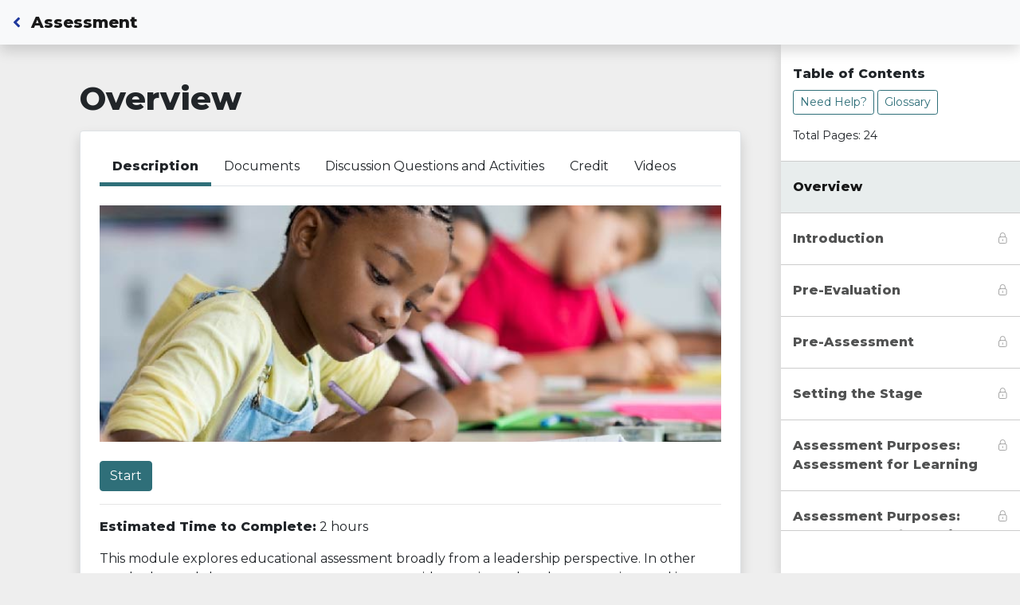

--- FILE ---
content_type: text/html; charset=UTF-8
request_url: https://ohioleadership.org/m/1183
body_size: 24507
content:
<!doctype html>
<html lang="en">

<head>
    <meta charset="utf-8">
    <meta name="viewport" content="width=device-width, initial-scale=1, shrink-to-fit=no">
    <meta name="author" content="Ohio Leadership Advisory Council">

            <meta name="title" content="Ohio Leadership Advisory Council" />
        <meta name="description" content="Ohio Leadership Advisory Council" />
        <meta property="og:title" content="Ohio Leadership Advisory Council" />
        <meta property="og:description" content="Ohio Leadership Advisory Council" />
        <meta property="og:image" content="" />
    
    <title>Assessment | Ohio Leadership Advisory Council</title>
            <link rel="stylesheet"
            href="/ocali-ims-sites/ocali-ims-olac/public/olac.css?id=c91818f15bd3f25a5780">
    
    
    <style>
body {
    background-color: #EEE;
}
</style>

    
        <script type="text/javascript" src="https://cdnapisec.kaltura.com/p/5260542/embedPlaykitJs/uiconf_id/53318032"></script>
    <script type="text/javascript" src="https://platform-api.sharethis.com/js/sharethis.js#property=6841b9aa7c84420012f17c35&product=inline-share-buttons&source=platform" async="async"></script>
    <!-- Livewire Styles --><style >[wire\:loading][wire\:loading], [wire\:loading\.delay][wire\:loading\.delay], [wire\:loading\.inline-block][wire\:loading\.inline-block], [wire\:loading\.inline][wire\:loading\.inline], [wire\:loading\.block][wire\:loading\.block], [wire\:loading\.flex][wire\:loading\.flex], [wire\:loading\.table][wire\:loading\.table], [wire\:loading\.grid][wire\:loading\.grid], [wire\:loading\.inline-flex][wire\:loading\.inline-flex] {display: none;}[wire\:loading\.delay\.none][wire\:loading\.delay\.none], [wire\:loading\.delay\.shortest][wire\:loading\.delay\.shortest], [wire\:loading\.delay\.shorter][wire\:loading\.delay\.shorter], [wire\:loading\.delay\.short][wire\:loading\.delay\.short], [wire\:loading\.delay\.default][wire\:loading\.delay\.default], [wire\:loading\.delay\.long][wire\:loading\.delay\.long], [wire\:loading\.delay\.longer][wire\:loading\.delay\.longer], [wire\:loading\.delay\.longest][wire\:loading\.delay\.longest] {display: none;}[wire\:offline][wire\:offline] {display: none;}[wire\:dirty]:not(textarea):not(input):not(select) {display: none;}:root {--livewire-progress-bar-color: #2299dd;}[x-cloak] {display: none !important;}[wire\:cloak] {display: none !important;}</style>
</head>
    <!-- Google Analytics (G-Q3RVE7MC0J) -->
            <!-- Google tag (gtag.js) -->
        <script async src="https://www.googletagmanager.com/gtag/js?id=G-Q3RVE7MC0J">
        </script>
        <script>
            window.dataLayer = window.dataLayer || [];

            function gtag() {
                dataLayer.push(arguments);
            }
            gtag('js', new Date());
            gtag('config', 'G-Q3RVE7MC0J');
        </script>
    
<body>
    
    
    
            <nav class="navbar navbar-expand-lg navbar-light bg-light shadow fixed-top d-flex align-items-start" aria-label="Main navigation" style="flex-wrap: nowrap;">
    <span class="navbar-brand text-truncate" id="navbarBrand">
        <a class="mr-2" href="/dashboard">
            <svg class="icon" xmlns="http://www.w3.org/2000/svg" viewBox="0 0 256 512"><path d="M31.7 239l136-136c9.4-9.4 24.6-9.4 33.9 0l22.6 22.6c9.4 9.4 9.4 24.6 0 33.9L127.9 256l96.4 96.4c9.4 9.4 9.4 24.6 0 33.9L201.7 409c-9.4 9.4-24.6 9.4-33.9 0l-136-136c-9.5-9.4-9.5-24.6-.1-34z"/></svg>            <span class="sr-only">Back to Dashboard</span>
        </a>
        <span class="font-weight-bold">
            Assessment
        </span>
    </span>
    
    <button type="button" class="badge rounded-pill badge-secondary border-0 text-white module-nav-pill" id="toggleBtn" aria-expanded="false" aria-controls="navbarBrand" aria-label="Expand module title">More</button>
</nav>

    
    <div id="main-content">
        
<div class="container" id="containerModule">
    
<h1 class="mb-3">Overview</h1>
<div class="shadow rounded p-4 border bg-white">
    <ul class="nav nav-tabs" id="searchTabs" role="tablist">
        <li class="nav-item" role="presentation">
            <a class="nav-link active" id="module-overview-tabs-description" data-toggle="tab" href="#module-overview-tabs-content-description" role="tab" aria-controls="module-overview-tabs-content-description" aria-selected="true">
                Description
            </a>
        </li>
        <li class="nav-item" role="presentation">
            <a class="nav-link" id="module-overview-tabs-documents" data-toggle="tab" href="#module-overview-tabs-content-documents" role="tab" aria-controls="module-overview-tabs-content-documents" aria-selected="false">
                Documents
            </a>
        </li>
                <li class="nav-item" role="presentation">
            <a class="nav-link" id="module-overview-tabs-discussion" data-toggle="tab" href="#module-overview-tabs-content-discussion" role="tab" aria-controls="module-overview-tabs-content-discussion" aria-selected="false">
                Discussion Questions and Activities
            </a>
        </li>
                <li class="nav-item" role="presentation">
            <a class="nav-link" id="module-overview-tabs-credit" data-toggle="tab" href="#module-overview-tabs-content-credit" role="tab" aria-controls="module-overview-tabs-content-credit" aria-selected="false">
                Credit
            </a>
        </li>
                    <li class="nav-item" role="presentation">
                <a class="nav-link" id="module-overview-tabs-videos" data-toggle="tab" href="#module-overview-tabs-content-videos" role="tab" aria-controls="module-overview-tabs-content-videos" aria-selected="false">
                    Videos
                </a>
            </li>
            </ul>
    <div class="tab-content" id="searchTabsContent">
        <div class="pt-4 tab-pane fade show active" id="module-overview-tabs-content-description" role="tabpanel" aria-labelledby="module-overview-tabs-description">
                                        <img class="w-100 img-fluid mb-4" alt="" src="/storage/ocali-ims-sites/ocali-ims-olac/images/Assessment-Overview.jpg">
                                        <a href="/m/1183/start" class="btn btn-primary">Start</a>
                <hr>
                                        <p class="mb-3">
                <strong>Estimated Time to Complete:</strong> 2 hours
                </p>
                        <p>This module explores educational assessment broadly from a leadership perspective. In other words, the module treats assessment as a systemwide practice rather than a practice used in isolation by individual educators. Nevertheless, since everyone serves on leadership teams, the presentation is designed for all educators. The module content is consistent with other OLAC modules, especially:</p>
<ul>
<li><a href="/m/236"> Curriculum </a></li>
<li><a href="/m/1223"> Instruction, </a></li>
<li><a href="/m/1159"> Learning Supports, and </a></li>
<li><a href="/m/1231"> Teams Using Data Wisely. </a></li>
</ul>
<p>This module also aligns with Ohio's Leadership Development Framework in the following areas:</p>
<ul>
<li>Area 1 Data and the Decision-Making Process</li>
<li>Area 2 Focused Goal Setting Process</li>
<li>Area 3 Instruction and the Learning Process</li>
</ul>
        </div>
        <div class="pt-4 tab-pane fade" id="module-overview-tabs-content-documents" role="tabpanel" aria-labelledby="module-overview-tabs-documents">
                            <h2>Module Content</h2>
            <p>You can download a document that includes all content from the module, with the exception of videos. This resource can support your learning while completing the module or be saved for future reference.</p>
        
                        <div class="alert alert-info" role="alert">
                Sign in to download the module PDF.
            </div>        
                        <hr />
                        
            <h2>Additional Documents</h2>
            
            
                <p>Sorry, we didn't find any documents.</p>
                </div>
                <div class="pt-4 tab-pane fade" id="module-overview-tabs-content-discussion" role="tabpanel" aria-labelledby="module-overview-tabs-discussion">
                        <p class="font-weight-bold">Discussion Questions</p>
            <ol>
<li>
<p>Sometimes assessment serves formative purposes, and sometimes it serves summative purposes. What are the most significant formative assessment purposes your school BLT and TBTs and your district DLT address? What are the most significant summative assessment purposes your school and district teams address? What are the least significant assessment purposes? How might the district and school streamline the assessment system overall to help teams focus on the most significant assessment purposes (both formative and summative)?</p>
<hr /></li>
<li>
<p>Students’ involvement in gathering, analyzing, and interpreting data about their own performance helps them focus attention on what they’re learning. But some practices, like using data walls, have drawbacks. What guidelines can be used in your school and district to ensure that students have opportunities to monitor their own learning in a psychologically safe environment?</p>
<hr /></li>
<li>
<p>As pointed out in the module, grading is most effective when it communicates information about students' mastery of standards-based content. Some common grading practices interfere with this use of grading. Think about the following practices and determine how often they are used by teachers in your school and district. Then consider alternatives and discuss them with colleagues in a DLT, BLT, or TBT meeting.</p>
<ul>
<li>Allowing students to improve their grades by completing "extra credit" assignments.</li>
<li>Including homework "grades" as one of the measures used to determine the report-card grade.</li>
<li>Including grades on practice exercises as one of the measures used to determine the report-card grade.</li>
<li>Incorporating a measure of "effort" (or class participation or behavior) in determining the report-card grade.</li>
<li>Using the full 0% to 100% grading scale for tests and assignments that contribute to the report-card grade.</li>
</ul>
<hr /></li>
<li>
<p>Schools and districts often task teachers with the work of developing common formative assessments. But developing a <em>high-quality assessment</em> tool is not easy. The tool needs to align well with the content it samples, and it needs to be valid and reliable. What procedures might your district's DLT and your school's BLT use to ensure that common formative assessments meet standards of high quality?</p>
<hr /></li>
<li>
<p>Some formative assessment tools can be developed for school-wide (or even district-wide) use. For example, some districts develop a rubric to assess middle-school students’ writing, and the tool is used by all middle-school teachers in the district. Does your district have assessment tools such as these? If so, what are they? How were they developed? How are they revised? If your district has at least one such tool, examine it closely (perhaps with TBT or BLT colleagues). What are its strengths? How might it be improved?</p>
<hr /></li>
<li>
<p>What are the most significant challenges associated with monitoring the fidelity of the implementation of an agreed-upon instructional strategy? How might your TBT or BLT deal effectively with those challenges?</p>
<hr /></li>
</ol>
                                    <p class="font-weight-bold">Activities</p>
            <p class="font-weight-bold">Introductory Activities</p>
<ol>
<li>
<p class="font-weight-bold">The Case Against the Zero</p>
<p>Read the article <a href="/storage/ocali-ims-sites/ocali-ims-olac/documents/caseagainstzero.pdf">The Case Against the Zero</a> by Douglas Reeves. With TBT or BLT colleagues, develop and then use a schoolwide data-gathering process to determine the prevalence of using zeros (or other below-failing scores) to calculate report-card grades. <strong><em>Be sure you have the support of your principal before gathering data.</em></strong> If the practice of using zeros (or other below-failing scores) is used extensively at your school, work with the principal to begin an on-going conversation about this practice among all teachers at the school.</p>
</li>
</ol>
<hr />
<p class="font-weight-bold">Advanced Activities</p>
<ol>
<li>
<p class="font-weight-bold">Performance Assessment</p>
<p>Design one or more performance assessments that incorporate authentic activities to gauge students' learning. For each assessment, develop a rubric that can be used to (1) help students understand the complex performance that the assessment targets, (2) provide formative feedback to students as they complete the activity, and (3) evaluate students’ final product(s).</p>
</li>
<li>
<p class="font-weight-bold">Monitoring Fidelity of Implementation</p>
<p>With TBT colleagues, develop a process for monitoring the fidelity with which each of you implements an agreed-upon instructional strategy. The process might involve self-rating, peer observation, observation by a principal or instructional coach, student feedback, or some combination. Test out the process and record data in a way that allows all members of the TBT to see the fidelity of implementation of each teacher on the team. Spend all or part of one TBT meeting discussing (1) how well all teachers are implementing the strategy and (2) how well the monitoring process is working. Make changes to the monitoring process if it turns out not to be working as well as you and your colleagues hoped it would.</p>
</li>
</ol>
<hr />
                    </div>
                <div class="pt-4 tab-pane fade" id="module-overview-tabs-content-credit" role="tabpanel" aria-labelledby="module-overview-tabs-credit">
            <p>You can earn credit and contact hours for modules, webinars, and podcasts completed on the OLAC site.</p>
            <p>For more information, visit the <a href="/earn-credit">Credit Corner</a>.</p>
        </div>
                <div class="pt-4 tab-pane fade" id="module-overview-tabs-content-videos" role="tabpanel" aria-labelledby="module-overview-tabs-videos">
                            <p><a href="/videos/1470">Cathy Lassiter on Aligning Curriculum, Instruction and Assessment</a></p>
                            <p><a href="/videos/6610">Chris Wollard on a Balanced Assessment System</a></p>
                            <p><a href="/videos/6363">Comprehending the Uses and Limitations of Formative and Summative Assessments</a></p>
                            <p><a href="/videos/6069">High School Example of Informal Formative Assessment</a></p>
                            <p><a href="/videos/1469">Introduction to Assessment</a></p>
                            <p><a href="/videos/6362">Recognizing Bias and Creating Culturally Responsive Pedagogy and Assessment</a></p>
                            <p><a href="/videos/6068">Student Self-Assessment to Guide Instruction</a></p>
                            <p><a href="/videos/6067">Students Monitoring Their Own Learning</a></p>
                            <p><a href="/videos/6064">Teacher-Designed Common Assessment</a></p>
                            <p><a href="/videos/6364">Understanding the Variety of Assessment Tools Available for Use in Instruction</a></p>
                            <p><a href="/videos/7636">Using Data in Leadership Teams: Clearview Local Schools</a></p>
                            <p><a href="/videos/6365">Using a Balanced Classroom Assessment System to Strengthen Student Learning</a></p>
                    </div>
            </div>
</div>

</div>

<nav class="navbar fixed-bottom navbar-light bg-white p-0 shadow" id="navbarModule">
    <button id="navbarModuleMobileButton" class="btn btn-block bg-white border text-left rounded-0 font-weight-bold py-3" type="button" data-toggle="collapse" data-target="#navbarModulePages" aria-controls="navbarModulePages" aria-expanded="false" aria-label="Toggle navigation">
        Table of Contents
    </button>
    <div id="navbarModuleHeader">
        <p class="font-weight-bold mb-2">
            Table of Contents
        </p>
        <p class="mb-3">
            <a href="#" data-toggle="modal" data-target="#help-modal" class="btn btn-outline-primary btn-sm">
                Need Help?
            </a>
            <a href="#" data-toggle="modal" data-target="#glossary-modal" class="btn btn-outline-primary btn-sm">
                Glossary
            </a>
        </p>
        <p class="small">
                    Total Pages: 24
                </p>
    </div>
    <div class="collapse navbar-collapse" id="navbarModulePages">
        <ul class="navbar-nav mr-auto">
            <li class="nav-item
                            active
                        ">
                <a class="nav-link font-weight-bold" href="/m/1183">
                                        Overview
                </a>
            </li>
                        <li class="nav-item
                        ">
                <div id="navigation-off-6842" class="nav-link">
    <div class="
                float-right
        ml-4
            ">
        <span id="navigation-locked-6842" style="
                        display: inline;
                        ">
            <svg class="icon" xmlns="http://www.w3.org/2000/svg" width="14" height="14.125" viewBox="0 0 14 14.125">
    <g transform="translate(0 0.063)">
        <rect width="9.625" height="7.875" rx="1.5" transform="translate(2.438 5.688)" stroke-width="1" stroke="#a4a4a4" stroke-linecap="round" stroke-linejoin="round" stroke-miterlimit="10" fill="none"/>
        <path d="M0,5.25V3.063a3.063,3.063,0,0,1,6.125,0V5.25" transform="translate(4.188 0.438)" fill="none" stroke="#a4a4a4" stroke-linecap="round" stroke-linejoin="round" stroke-miterlimit="10" stroke-width="1"/>
        <path d="M.292,0V1.75" transform="translate(6.958 8.75)" fill="none" stroke="#a4a4a4" stroke-linecap="round" stroke-linejoin="round" stroke-miterlimit="10" stroke-width="1"/>
    </g>
</svg>        </span>
        <span class="text-success" id="navigation-checked-6842" style="
                        display: none;
                        ">
            <svg class="icon" xmlns="http://www.w3.org/2000/svg" width="14" height="14" viewBox="0 0 14 14">
    <circle cx="6.563" cy="6.563" r="6.563" transform="translate(0.438 0.437)" fill="#4fa803"/>
    <path d="M0,2.564,1.429,4.592a.612.612,0,0,0,1,.03L7,0" transform="translate(3.5 4.566)" fill="none" stroke="#fff" stroke-linecap="round" stroke-linejoin="round" stroke-miterlimit="10" stroke-width="1.5"/>
</svg>        </span>
        <span id="navigation-current-6842" style="
                        display: none;
                        ">
            <svg class="icon" xmlns="http://www.w3.org/2000/svg" viewBox="0 0 512 512"><path d="M304 48c0 26.51-21.49 48-48 48s-48-21.49-48-48 21.49-48 48-48 48 21.49 48 48zm-48 368c-26.51 0-48 21.49-48 48s21.49 48 48 48 48-21.49 48-48-21.49-48-48-48zm208-208c-26.51 0-48 21.49-48 48s21.49 48 48 48 48-21.49 48-48-21.49-48-48-48zM96 256c0-26.51-21.49-48-48-48S0 229.49 0 256s21.49 48 48 48 48-21.49 48-48zm12.922 99.078c-26.51 0-48 21.49-48 48s21.49 48 48 48 48-21.49 48-48c0-26.509-21.491-48-48-48zm294.156 0c-26.51 0-48 21.49-48 48s21.49 48 48 48 48-21.49 48-48c0-26.509-21.49-48-48-48zM108.922 60.922c-26.51 0-48 21.49-48 48s21.49 48 48 48 48-21.49 48-48-21.491-48-48-48z"/></svg>        </span>
        <span id="navigation-available-6842" style="
                        display: none;
                        ">
            <svg class="icon" xmlns="http://www.w3.org/2000/svg" viewBox="0 0 512 512"><path d="M256 8C119 8 8 119 8 256s111 248 248 248 248-111 248-248S393 8 256 8z"/></svg>        </span>
    </div>

    <div class="
                font-weight-bold
            ">
        Introduction
    </div>
</div>
                            </li>
                        <li class="nav-item
                        ">
                <div id="navigation-off-11408" class="nav-link">
    <div class="
                float-right
        ml-4
            ">
        <span id="navigation-locked-11408" style="
                        display: inline;
                        ">
            <svg class="icon" xmlns="http://www.w3.org/2000/svg" width="14" height="14.125" viewBox="0 0 14 14.125">
    <g transform="translate(0 0.063)">
        <rect width="9.625" height="7.875" rx="1.5" transform="translate(2.438 5.688)" stroke-width="1" stroke="#a4a4a4" stroke-linecap="round" stroke-linejoin="round" stroke-miterlimit="10" fill="none"/>
        <path d="M0,5.25V3.063a3.063,3.063,0,0,1,6.125,0V5.25" transform="translate(4.188 0.438)" fill="none" stroke="#a4a4a4" stroke-linecap="round" stroke-linejoin="round" stroke-miterlimit="10" stroke-width="1"/>
        <path d="M.292,0V1.75" transform="translate(6.958 8.75)" fill="none" stroke="#a4a4a4" stroke-linecap="round" stroke-linejoin="round" stroke-miterlimit="10" stroke-width="1"/>
    </g>
</svg>        </span>
        <span class="text-success" id="navigation-checked-11408" style="
                        display: none;
                        ">
            <svg class="icon" xmlns="http://www.w3.org/2000/svg" width="14" height="14" viewBox="0 0 14 14">
    <circle cx="6.563" cy="6.563" r="6.563" transform="translate(0.438 0.437)" fill="#4fa803"/>
    <path d="M0,2.564,1.429,4.592a.612.612,0,0,0,1,.03L7,0" transform="translate(3.5 4.566)" fill="none" stroke="#fff" stroke-linecap="round" stroke-linejoin="round" stroke-miterlimit="10" stroke-width="1.5"/>
</svg>        </span>
        <span id="navigation-current-11408" style="
                        display: none;
                        ">
            <svg class="icon" xmlns="http://www.w3.org/2000/svg" viewBox="0 0 512 512"><path d="M304 48c0 26.51-21.49 48-48 48s-48-21.49-48-48 21.49-48 48-48 48 21.49 48 48zm-48 368c-26.51 0-48 21.49-48 48s21.49 48 48 48 48-21.49 48-48-21.49-48-48-48zm208-208c-26.51 0-48 21.49-48 48s21.49 48 48 48 48-21.49 48-48-21.49-48-48-48zM96 256c0-26.51-21.49-48-48-48S0 229.49 0 256s21.49 48 48 48 48-21.49 48-48zm12.922 99.078c-26.51 0-48 21.49-48 48s21.49 48 48 48 48-21.49 48-48c0-26.509-21.491-48-48-48zm294.156 0c-26.51 0-48 21.49-48 48s21.49 48 48 48 48-21.49 48-48c0-26.509-21.49-48-48-48zM108.922 60.922c-26.51 0-48 21.49-48 48s21.49 48 48 48 48-21.49 48-48-21.491-48-48-48z"/></svg>        </span>
        <span id="navigation-available-11408" style="
                        display: none;
                        ">
            <svg class="icon" xmlns="http://www.w3.org/2000/svg" viewBox="0 0 512 512"><path d="M256 8C119 8 8 119 8 256s111 248 248 248 248-111 248-248S393 8 256 8z"/></svg>        </span>
    </div>

    <div class="
                font-weight-bold
            ">
        Pre-Evaluation
    </div>
</div>
                            </li>
                        <li class="nav-item
                        ">
                <div id="navigation-off-6844" class="nav-link">
    <div class="
                float-right
        ml-4
            ">
        <span id="navigation-locked-6844" style="
                        display: inline;
                        ">
            <svg class="icon" xmlns="http://www.w3.org/2000/svg" width="14" height="14.125" viewBox="0 0 14 14.125">
    <g transform="translate(0 0.063)">
        <rect width="9.625" height="7.875" rx="1.5" transform="translate(2.438 5.688)" stroke-width="1" stroke="#a4a4a4" stroke-linecap="round" stroke-linejoin="round" stroke-miterlimit="10" fill="none"/>
        <path d="M0,5.25V3.063a3.063,3.063,0,0,1,6.125,0V5.25" transform="translate(4.188 0.438)" fill="none" stroke="#a4a4a4" stroke-linecap="round" stroke-linejoin="round" stroke-miterlimit="10" stroke-width="1"/>
        <path d="M.292,0V1.75" transform="translate(6.958 8.75)" fill="none" stroke="#a4a4a4" stroke-linecap="round" stroke-linejoin="round" stroke-miterlimit="10" stroke-width="1"/>
    </g>
</svg>        </span>
        <span class="text-success" id="navigation-checked-6844" style="
                        display: none;
                        ">
            <svg class="icon" xmlns="http://www.w3.org/2000/svg" width="14" height="14" viewBox="0 0 14 14">
    <circle cx="6.563" cy="6.563" r="6.563" transform="translate(0.438 0.437)" fill="#4fa803"/>
    <path d="M0,2.564,1.429,4.592a.612.612,0,0,0,1,.03L7,0" transform="translate(3.5 4.566)" fill="none" stroke="#fff" stroke-linecap="round" stroke-linejoin="round" stroke-miterlimit="10" stroke-width="1.5"/>
</svg>        </span>
        <span id="navigation-current-6844" style="
                        display: none;
                        ">
            <svg class="icon" xmlns="http://www.w3.org/2000/svg" viewBox="0 0 512 512"><path d="M304 48c0 26.51-21.49 48-48 48s-48-21.49-48-48 21.49-48 48-48 48 21.49 48 48zm-48 368c-26.51 0-48 21.49-48 48s21.49 48 48 48 48-21.49 48-48-21.49-48-48-48zm208-208c-26.51 0-48 21.49-48 48s21.49 48 48 48 48-21.49 48-48-21.49-48-48-48zM96 256c0-26.51-21.49-48-48-48S0 229.49 0 256s21.49 48 48 48 48-21.49 48-48zm12.922 99.078c-26.51 0-48 21.49-48 48s21.49 48 48 48 48-21.49 48-48c0-26.509-21.491-48-48-48zm294.156 0c-26.51 0-48 21.49-48 48s21.49 48 48 48 48-21.49 48-48c0-26.509-21.49-48-48-48zM108.922 60.922c-26.51 0-48 21.49-48 48s21.49 48 48 48 48-21.49 48-48-21.491-48-48-48z"/></svg>        </span>
        <span id="navigation-available-6844" style="
                        display: none;
                        ">
            <svg class="icon" xmlns="http://www.w3.org/2000/svg" viewBox="0 0 512 512"><path d="M256 8C119 8 8 119 8 256s111 248 248 248 248-111 248-248S393 8 256 8z"/></svg>        </span>
    </div>

    <div class="
                font-weight-bold
            ">
        Pre-Assessment
    </div>
</div>
                            </li>
                        <li class="nav-item
                        ">
                <div id="navigation-off-6845" class="nav-link">
    <div class="
                float-right
        ml-4
            ">
        <span id="navigation-locked-6845" style="
                        display: inline;
                        ">
            <svg class="icon" xmlns="http://www.w3.org/2000/svg" width="14" height="14.125" viewBox="0 0 14 14.125">
    <g transform="translate(0 0.063)">
        <rect width="9.625" height="7.875" rx="1.5" transform="translate(2.438 5.688)" stroke-width="1" stroke="#a4a4a4" stroke-linecap="round" stroke-linejoin="round" stroke-miterlimit="10" fill="none"/>
        <path d="M0,5.25V3.063a3.063,3.063,0,0,1,6.125,0V5.25" transform="translate(4.188 0.438)" fill="none" stroke="#a4a4a4" stroke-linecap="round" stroke-linejoin="round" stroke-miterlimit="10" stroke-width="1"/>
        <path d="M.292,0V1.75" transform="translate(6.958 8.75)" fill="none" stroke="#a4a4a4" stroke-linecap="round" stroke-linejoin="round" stroke-miterlimit="10" stroke-width="1"/>
    </g>
</svg>        </span>
        <span class="text-success" id="navigation-checked-6845" style="
                        display: none;
                        ">
            <svg class="icon" xmlns="http://www.w3.org/2000/svg" width="14" height="14" viewBox="0 0 14 14">
    <circle cx="6.563" cy="6.563" r="6.563" transform="translate(0.438 0.437)" fill="#4fa803"/>
    <path d="M0,2.564,1.429,4.592a.612.612,0,0,0,1,.03L7,0" transform="translate(3.5 4.566)" fill="none" stroke="#fff" stroke-linecap="round" stroke-linejoin="round" stroke-miterlimit="10" stroke-width="1.5"/>
</svg>        </span>
        <span id="navigation-current-6845" style="
                        display: none;
                        ">
            <svg class="icon" xmlns="http://www.w3.org/2000/svg" viewBox="0 0 512 512"><path d="M304 48c0 26.51-21.49 48-48 48s-48-21.49-48-48 21.49-48 48-48 48 21.49 48 48zm-48 368c-26.51 0-48 21.49-48 48s21.49 48 48 48 48-21.49 48-48-21.49-48-48-48zm208-208c-26.51 0-48 21.49-48 48s21.49 48 48 48 48-21.49 48-48-21.49-48-48-48zM96 256c0-26.51-21.49-48-48-48S0 229.49 0 256s21.49 48 48 48 48-21.49 48-48zm12.922 99.078c-26.51 0-48 21.49-48 48s21.49 48 48 48 48-21.49 48-48c0-26.509-21.491-48-48-48zm294.156 0c-26.51 0-48 21.49-48 48s21.49 48 48 48 48-21.49 48-48c0-26.509-21.49-48-48-48zM108.922 60.922c-26.51 0-48 21.49-48 48s21.49 48 48 48 48-21.49 48-48-21.491-48-48-48z"/></svg>        </span>
        <span id="navigation-available-6845" style="
                        display: none;
                        ">
            <svg class="icon" xmlns="http://www.w3.org/2000/svg" viewBox="0 0 512 512"><path d="M256 8C119 8 8 119 8 256s111 248 248 248 248-111 248-248S393 8 256 8z"/></svg>        </span>
    </div>

    <div class="
                font-weight-bold
            ">
        Setting the Stage
    </div>
</div>
                            </li>
                        <li class="nav-item
                        ">
                <div id="navigation-off-6846" class="nav-link">
    <div class="
                float-right
        ml-4
            ">
        <span id="navigation-locked-6846" style="
                        display: inline;
                        ">
            <svg class="icon" xmlns="http://www.w3.org/2000/svg" width="14" height="14.125" viewBox="0 0 14 14.125">
    <g transform="translate(0 0.063)">
        <rect width="9.625" height="7.875" rx="1.5" transform="translate(2.438 5.688)" stroke-width="1" stroke="#a4a4a4" stroke-linecap="round" stroke-linejoin="round" stroke-miterlimit="10" fill="none"/>
        <path d="M0,5.25V3.063a3.063,3.063,0,0,1,6.125,0V5.25" transform="translate(4.188 0.438)" fill="none" stroke="#a4a4a4" stroke-linecap="round" stroke-linejoin="round" stroke-miterlimit="10" stroke-width="1"/>
        <path d="M.292,0V1.75" transform="translate(6.958 8.75)" fill="none" stroke="#a4a4a4" stroke-linecap="round" stroke-linejoin="round" stroke-miterlimit="10" stroke-width="1"/>
    </g>
</svg>        </span>
        <span class="text-success" id="navigation-checked-6846" style="
                        display: none;
                        ">
            <svg class="icon" xmlns="http://www.w3.org/2000/svg" width="14" height="14" viewBox="0 0 14 14">
    <circle cx="6.563" cy="6.563" r="6.563" transform="translate(0.438 0.437)" fill="#4fa803"/>
    <path d="M0,2.564,1.429,4.592a.612.612,0,0,0,1,.03L7,0" transform="translate(3.5 4.566)" fill="none" stroke="#fff" stroke-linecap="round" stroke-linejoin="round" stroke-miterlimit="10" stroke-width="1.5"/>
</svg>        </span>
        <span id="navigation-current-6846" style="
                        display: none;
                        ">
            <svg class="icon" xmlns="http://www.w3.org/2000/svg" viewBox="0 0 512 512"><path d="M304 48c0 26.51-21.49 48-48 48s-48-21.49-48-48 21.49-48 48-48 48 21.49 48 48zm-48 368c-26.51 0-48 21.49-48 48s21.49 48 48 48 48-21.49 48-48-21.49-48-48-48zm208-208c-26.51 0-48 21.49-48 48s21.49 48 48 48 48-21.49 48-48-21.49-48-48-48zM96 256c0-26.51-21.49-48-48-48S0 229.49 0 256s21.49 48 48 48 48-21.49 48-48zm12.922 99.078c-26.51 0-48 21.49-48 48s21.49 48 48 48 48-21.49 48-48c0-26.509-21.491-48-48-48zm294.156 0c-26.51 0-48 21.49-48 48s21.49 48 48 48 48-21.49 48-48c0-26.509-21.49-48-48-48zM108.922 60.922c-26.51 0-48 21.49-48 48s21.49 48 48 48 48-21.49 48-48-21.491-48-48-48z"/></svg>        </span>
        <span id="navigation-available-6846" style="
                        display: none;
                        ">
            <svg class="icon" xmlns="http://www.w3.org/2000/svg" viewBox="0 0 512 512"><path d="M256 8C119 8 8 119 8 256s111 248 248 248 248-111 248-248S393 8 256 8z"/></svg>        </span>
    </div>

    <div class="
                font-weight-bold
            ">
        Assessment Purposes: Assessment for Learning
    </div>
</div>
                            </li>
                        <li class="nav-item
                        ">
                <div id="navigation-off-7043" class="nav-link">
    <div class="
                float-right
        ml-4
            ">
        <span id="navigation-locked-7043" style="
                        display: inline;
                        ">
            <svg class="icon" xmlns="http://www.w3.org/2000/svg" width="14" height="14.125" viewBox="0 0 14 14.125">
    <g transform="translate(0 0.063)">
        <rect width="9.625" height="7.875" rx="1.5" transform="translate(2.438 5.688)" stroke-width="1" stroke="#a4a4a4" stroke-linecap="round" stroke-linejoin="round" stroke-miterlimit="10" fill="none"/>
        <path d="M0,5.25V3.063a3.063,3.063,0,0,1,6.125,0V5.25" transform="translate(4.188 0.438)" fill="none" stroke="#a4a4a4" stroke-linecap="round" stroke-linejoin="round" stroke-miterlimit="10" stroke-width="1"/>
        <path d="M.292,0V1.75" transform="translate(6.958 8.75)" fill="none" stroke="#a4a4a4" stroke-linecap="round" stroke-linejoin="round" stroke-miterlimit="10" stroke-width="1"/>
    </g>
</svg>        </span>
        <span class="text-success" id="navigation-checked-7043" style="
                        display: none;
                        ">
            <svg class="icon" xmlns="http://www.w3.org/2000/svg" width="14" height="14" viewBox="0 0 14 14">
    <circle cx="6.563" cy="6.563" r="6.563" transform="translate(0.438 0.437)" fill="#4fa803"/>
    <path d="M0,2.564,1.429,4.592a.612.612,0,0,0,1,.03L7,0" transform="translate(3.5 4.566)" fill="none" stroke="#fff" stroke-linecap="round" stroke-linejoin="round" stroke-miterlimit="10" stroke-width="1.5"/>
</svg>        </span>
        <span id="navigation-current-7043" style="
                        display: none;
                        ">
            <svg class="icon" xmlns="http://www.w3.org/2000/svg" viewBox="0 0 512 512"><path d="M304 48c0 26.51-21.49 48-48 48s-48-21.49-48-48 21.49-48 48-48 48 21.49 48 48zm-48 368c-26.51 0-48 21.49-48 48s21.49 48 48 48 48-21.49 48-48-21.49-48-48-48zm208-208c-26.51 0-48 21.49-48 48s21.49 48 48 48 48-21.49 48-48-21.49-48-48-48zM96 256c0-26.51-21.49-48-48-48S0 229.49 0 256s21.49 48 48 48 48-21.49 48-48zm12.922 99.078c-26.51 0-48 21.49-48 48s21.49 48 48 48 48-21.49 48-48c0-26.509-21.491-48-48-48zm294.156 0c-26.51 0-48 21.49-48 48s21.49 48 48 48 48-21.49 48-48c0-26.509-21.49-48-48-48zM108.922 60.922c-26.51 0-48 21.49-48 48s21.49 48 48 48 48-21.49 48-48-21.491-48-48-48z"/></svg>        </span>
        <span id="navigation-available-7043" style="
                        display: none;
                        ">
            <svg class="icon" xmlns="http://www.w3.org/2000/svg" viewBox="0 0 512 512"><path d="M256 8C119 8 8 119 8 256s111 248 248 248 248-111 248-248S393 8 256 8z"/></svg>        </span>
    </div>

    <div class="
                font-weight-bold
            ">
        Assessment Purposes: Assessment of Learning
    </div>
</div>
                            </li>
                        <li class="nav-item
                        ">
                <div id="navigation-off-6847" class="nav-link">
    <div class="
                float-right
        ml-4
            ">
        <span id="navigation-locked-6847" style="
                        display: inline;
                        ">
            <svg class="icon" xmlns="http://www.w3.org/2000/svg" width="14" height="14.125" viewBox="0 0 14 14.125">
    <g transform="translate(0 0.063)">
        <rect width="9.625" height="7.875" rx="1.5" transform="translate(2.438 5.688)" stroke-width="1" stroke="#a4a4a4" stroke-linecap="round" stroke-linejoin="round" stroke-miterlimit="10" fill="none"/>
        <path d="M0,5.25V3.063a3.063,3.063,0,0,1,6.125,0V5.25" transform="translate(4.188 0.438)" fill="none" stroke="#a4a4a4" stroke-linecap="round" stroke-linejoin="round" stroke-miterlimit="10" stroke-width="1"/>
        <path d="M.292,0V1.75" transform="translate(6.958 8.75)" fill="none" stroke="#a4a4a4" stroke-linecap="round" stroke-linejoin="round" stroke-miterlimit="10" stroke-width="1"/>
    </g>
</svg>        </span>
        <span class="text-success" id="navigation-checked-6847" style="
                        display: none;
                        ">
            <svg class="icon" xmlns="http://www.w3.org/2000/svg" width="14" height="14" viewBox="0 0 14 14">
    <circle cx="6.563" cy="6.563" r="6.563" transform="translate(0.438 0.437)" fill="#4fa803"/>
    <path d="M0,2.564,1.429,4.592a.612.612,0,0,0,1,.03L7,0" transform="translate(3.5 4.566)" fill="none" stroke="#fff" stroke-linecap="round" stroke-linejoin="round" stroke-miterlimit="10" stroke-width="1.5"/>
</svg>        </span>
        <span id="navigation-current-6847" style="
                        display: none;
                        ">
            <svg class="icon" xmlns="http://www.w3.org/2000/svg" viewBox="0 0 512 512"><path d="M304 48c0 26.51-21.49 48-48 48s-48-21.49-48-48 21.49-48 48-48 48 21.49 48 48zm-48 368c-26.51 0-48 21.49-48 48s21.49 48 48 48 48-21.49 48-48-21.49-48-48-48zm208-208c-26.51 0-48 21.49-48 48s21.49 48 48 48 48-21.49 48-48-21.49-48-48-48zM96 256c0-26.51-21.49-48-48-48S0 229.49 0 256s21.49 48 48 48 48-21.49 48-48zm12.922 99.078c-26.51 0-48 21.49-48 48s21.49 48 48 48 48-21.49 48-48c0-26.509-21.491-48-48-48zm294.156 0c-26.51 0-48 21.49-48 48s21.49 48 48 48 48-21.49 48-48c0-26.509-21.49-48-48-48zM108.922 60.922c-26.51 0-48 21.49-48 48s21.49 48 48 48 48-21.49 48-48-21.491-48-48-48z"/></svg>        </span>
        <span id="navigation-available-6847" style="
                        display: none;
                        ">
            <svg class="icon" xmlns="http://www.w3.org/2000/svg" viewBox="0 0 512 512"><path d="M256 8C119 8 8 119 8 256s111 248 248 248 248-111 248-248S393 8 256 8z"/></svg>        </span>
    </div>

    <div class="
                font-weight-bold
            ">
        Assessing Student Learning
    </div>
</div>
                                    <div id="navigation-off-6848" class="nav-link">
    <div class="
                float-left
            ">
        <span id="navigation-locked-6848" style="
                        display: inline;
                        ">
            <svg class="icon" xmlns="http://www.w3.org/2000/svg" width="14" height="14.125" viewBox="0 0 14 14.125">
    <g transform="translate(0 0.063)">
        <rect width="9.625" height="7.875" rx="1.5" transform="translate(2.438 5.688)" stroke-width="1" stroke="#a4a4a4" stroke-linecap="round" stroke-linejoin="round" stroke-miterlimit="10" fill="none"/>
        <path d="M0,5.25V3.063a3.063,3.063,0,0,1,6.125,0V5.25" transform="translate(4.188 0.438)" fill="none" stroke="#a4a4a4" stroke-linecap="round" stroke-linejoin="round" stroke-miterlimit="10" stroke-width="1"/>
        <path d="M.292,0V1.75" transform="translate(6.958 8.75)" fill="none" stroke="#a4a4a4" stroke-linecap="round" stroke-linejoin="round" stroke-miterlimit="10" stroke-width="1"/>
    </g>
</svg>        </span>
        <span class="text-success" id="navigation-checked-6848" style="
                        display: none;
                        ">
            <svg class="icon" xmlns="http://www.w3.org/2000/svg" width="14" height="14" viewBox="0 0 14 14">
    <circle cx="6.563" cy="6.563" r="6.563" transform="translate(0.438 0.437)" fill="#4fa803"/>
    <path d="M0,2.564,1.429,4.592a.612.612,0,0,0,1,.03L7,0" transform="translate(3.5 4.566)" fill="none" stroke="#fff" stroke-linecap="round" stroke-linejoin="round" stroke-miterlimit="10" stroke-width="1.5"/>
</svg>        </span>
        <span id="navigation-current-6848" style="
                        display: none;
                        ">
            <svg class="icon" xmlns="http://www.w3.org/2000/svg" viewBox="0 0 512 512"><path d="M304 48c0 26.51-21.49 48-48 48s-48-21.49-48-48 21.49-48 48-48 48 21.49 48 48zm-48 368c-26.51 0-48 21.49-48 48s21.49 48 48 48 48-21.49 48-48-21.49-48-48-48zm208-208c-26.51 0-48 21.49-48 48s21.49 48 48 48 48-21.49 48-48-21.49-48-48-48zM96 256c0-26.51-21.49-48-48-48S0 229.49 0 256s21.49 48 48 48 48-21.49 48-48zm12.922 99.078c-26.51 0-48 21.49-48 48s21.49 48 48 48 48-21.49 48-48c0-26.509-21.491-48-48-48zm294.156 0c-26.51 0-48 21.49-48 48s21.49 48 48 48 48-21.49 48-48c0-26.509-21.49-48-48-48zM108.922 60.922c-26.51 0-48 21.49-48 48s21.49 48 48 48 48-21.49 48-48-21.491-48-48-48z"/></svg>        </span>
        <span id="navigation-available-6848" style="
                        display: none;
                        ">
            <svg class="icon" xmlns="http://www.w3.org/2000/svg" viewBox="0 0 512 512"><path d="M256 8C119 8 8 119 8 256s111 248 248 248 248-111 248-248S393 8 256 8z"/></svg>        </span>
    </div>

    <div class="
                ml-4
            ">
        Assessment Practices in MTSS
    </div>
</div>
                                                        <div id="navigation-off-6849" class="nav-link">
    <div class="
                float-left
            ">
        <span id="navigation-locked-6849" style="
                        display: inline;
                        ">
            <svg class="icon" xmlns="http://www.w3.org/2000/svg" width="14" height="14.125" viewBox="0 0 14 14.125">
    <g transform="translate(0 0.063)">
        <rect width="9.625" height="7.875" rx="1.5" transform="translate(2.438 5.688)" stroke-width="1" stroke="#a4a4a4" stroke-linecap="round" stroke-linejoin="round" stroke-miterlimit="10" fill="none"/>
        <path d="M0,5.25V3.063a3.063,3.063,0,0,1,6.125,0V5.25" transform="translate(4.188 0.438)" fill="none" stroke="#a4a4a4" stroke-linecap="round" stroke-linejoin="round" stroke-miterlimit="10" stroke-width="1"/>
        <path d="M.292,0V1.75" transform="translate(6.958 8.75)" fill="none" stroke="#a4a4a4" stroke-linecap="round" stroke-linejoin="round" stroke-miterlimit="10" stroke-width="1"/>
    </g>
</svg>        </span>
        <span class="text-success" id="navigation-checked-6849" style="
                        display: none;
                        ">
            <svg class="icon" xmlns="http://www.w3.org/2000/svg" width="14" height="14" viewBox="0 0 14 14">
    <circle cx="6.563" cy="6.563" r="6.563" transform="translate(0.438 0.437)" fill="#4fa803"/>
    <path d="M0,2.564,1.429,4.592a.612.612,0,0,0,1,.03L7,0" transform="translate(3.5 4.566)" fill="none" stroke="#fff" stroke-linecap="round" stroke-linejoin="round" stroke-miterlimit="10" stroke-width="1.5"/>
</svg>        </span>
        <span id="navigation-current-6849" style="
                        display: none;
                        ">
            <svg class="icon" xmlns="http://www.w3.org/2000/svg" viewBox="0 0 512 512"><path d="M304 48c0 26.51-21.49 48-48 48s-48-21.49-48-48 21.49-48 48-48 48 21.49 48 48zm-48 368c-26.51 0-48 21.49-48 48s21.49 48 48 48 48-21.49 48-48-21.49-48-48-48zm208-208c-26.51 0-48 21.49-48 48s21.49 48 48 48 48-21.49 48-48-21.49-48-48-48zM96 256c0-26.51-21.49-48-48-48S0 229.49 0 256s21.49 48 48 48 48-21.49 48-48zm12.922 99.078c-26.51 0-48 21.49-48 48s21.49 48 48 48 48-21.49 48-48c0-26.509-21.491-48-48-48zm294.156 0c-26.51 0-48 21.49-48 48s21.49 48 48 48 48-21.49 48-48c0-26.509-21.49-48-48-48zM108.922 60.922c-26.51 0-48 21.49-48 48s21.49 48 48 48 48-21.49 48-48-21.491-48-48-48z"/></svg>        </span>
        <span id="navigation-available-6849" style="
                        display: none;
                        ">
            <svg class="icon" xmlns="http://www.w3.org/2000/svg" viewBox="0 0 512 512"><path d="M256 8C119 8 8 119 8 256s111 248 248 248 248-111 248-248S393 8 256 8z"/></svg>        </span>
    </div>

    <div class="
                ml-4
            ">
        Universal Screening
    </div>
</div>
                                                        <div id="navigation-off-6850" class="nav-link">
    <div class="
                float-left
            ">
        <span id="navigation-locked-6850" style="
                        display: inline;
                        ">
            <svg class="icon" xmlns="http://www.w3.org/2000/svg" width="14" height="14.125" viewBox="0 0 14 14.125">
    <g transform="translate(0 0.063)">
        <rect width="9.625" height="7.875" rx="1.5" transform="translate(2.438 5.688)" stroke-width="1" stroke="#a4a4a4" stroke-linecap="round" stroke-linejoin="round" stroke-miterlimit="10" fill="none"/>
        <path d="M0,5.25V3.063a3.063,3.063,0,0,1,6.125,0V5.25" transform="translate(4.188 0.438)" fill="none" stroke="#a4a4a4" stroke-linecap="round" stroke-linejoin="round" stroke-miterlimit="10" stroke-width="1"/>
        <path d="M.292,0V1.75" transform="translate(6.958 8.75)" fill="none" stroke="#a4a4a4" stroke-linecap="round" stroke-linejoin="round" stroke-miterlimit="10" stroke-width="1"/>
    </g>
</svg>        </span>
        <span class="text-success" id="navigation-checked-6850" style="
                        display: none;
                        ">
            <svg class="icon" xmlns="http://www.w3.org/2000/svg" width="14" height="14" viewBox="0 0 14 14">
    <circle cx="6.563" cy="6.563" r="6.563" transform="translate(0.438 0.437)" fill="#4fa803"/>
    <path d="M0,2.564,1.429,4.592a.612.612,0,0,0,1,.03L7,0" transform="translate(3.5 4.566)" fill="none" stroke="#fff" stroke-linecap="round" stroke-linejoin="round" stroke-miterlimit="10" stroke-width="1.5"/>
</svg>        </span>
        <span id="navigation-current-6850" style="
                        display: none;
                        ">
            <svg class="icon" xmlns="http://www.w3.org/2000/svg" viewBox="0 0 512 512"><path d="M304 48c0 26.51-21.49 48-48 48s-48-21.49-48-48 21.49-48 48-48 48 21.49 48 48zm-48 368c-26.51 0-48 21.49-48 48s21.49 48 48 48 48-21.49 48-48-21.49-48-48-48zm208-208c-26.51 0-48 21.49-48 48s21.49 48 48 48 48-21.49 48-48-21.49-48-48-48zM96 256c0-26.51-21.49-48-48-48S0 229.49 0 256s21.49 48 48 48 48-21.49 48-48zm12.922 99.078c-26.51 0-48 21.49-48 48s21.49 48 48 48 48-21.49 48-48c0-26.509-21.491-48-48-48zm294.156 0c-26.51 0-48 21.49-48 48s21.49 48 48 48 48-21.49 48-48c0-26.509-21.49-48-48-48zM108.922 60.922c-26.51 0-48 21.49-48 48s21.49 48 48 48 48-21.49 48-48-21.491-48-48-48z"/></svg>        </span>
        <span id="navigation-available-6850" style="
                        display: none;
                        ">
            <svg class="icon" xmlns="http://www.w3.org/2000/svg" viewBox="0 0 512 512"><path d="M256 8C119 8 8 119 8 256s111 248 248 248 248-111 248-248S393 8 256 8z"/></svg>        </span>
    </div>

    <div class="
                ml-4
            ">
        Diagnostic Assessment
    </div>
</div>
                                                        <div id="navigation-off-6851" class="nav-link">
    <div class="
                float-left
            ">
        <span id="navigation-locked-6851" style="
                        display: inline;
                        ">
            <svg class="icon" xmlns="http://www.w3.org/2000/svg" width="14" height="14.125" viewBox="0 0 14 14.125">
    <g transform="translate(0 0.063)">
        <rect width="9.625" height="7.875" rx="1.5" transform="translate(2.438 5.688)" stroke-width="1" stroke="#a4a4a4" stroke-linecap="round" stroke-linejoin="round" stroke-miterlimit="10" fill="none"/>
        <path d="M0,5.25V3.063a3.063,3.063,0,0,1,6.125,0V5.25" transform="translate(4.188 0.438)" fill="none" stroke="#a4a4a4" stroke-linecap="round" stroke-linejoin="round" stroke-miterlimit="10" stroke-width="1"/>
        <path d="M.292,0V1.75" transform="translate(6.958 8.75)" fill="none" stroke="#a4a4a4" stroke-linecap="round" stroke-linejoin="round" stroke-miterlimit="10" stroke-width="1"/>
    </g>
</svg>        </span>
        <span class="text-success" id="navigation-checked-6851" style="
                        display: none;
                        ">
            <svg class="icon" xmlns="http://www.w3.org/2000/svg" width="14" height="14" viewBox="0 0 14 14">
    <circle cx="6.563" cy="6.563" r="6.563" transform="translate(0.438 0.437)" fill="#4fa803"/>
    <path d="M0,2.564,1.429,4.592a.612.612,0,0,0,1,.03L7,0" transform="translate(3.5 4.566)" fill="none" stroke="#fff" stroke-linecap="round" stroke-linejoin="round" stroke-miterlimit="10" stroke-width="1.5"/>
</svg>        </span>
        <span id="navigation-current-6851" style="
                        display: none;
                        ">
            <svg class="icon" xmlns="http://www.w3.org/2000/svg" viewBox="0 0 512 512"><path d="M304 48c0 26.51-21.49 48-48 48s-48-21.49-48-48 21.49-48 48-48 48 21.49 48 48zm-48 368c-26.51 0-48 21.49-48 48s21.49 48 48 48 48-21.49 48-48-21.49-48-48-48zm208-208c-26.51 0-48 21.49-48 48s21.49 48 48 48 48-21.49 48-48-21.49-48-48-48zM96 256c0-26.51-21.49-48-48-48S0 229.49 0 256s21.49 48 48 48 48-21.49 48-48zm12.922 99.078c-26.51 0-48 21.49-48 48s21.49 48 48 48 48-21.49 48-48c0-26.509-21.491-48-48-48zm294.156 0c-26.51 0-48 21.49-48 48s21.49 48 48 48 48-21.49 48-48c0-26.509-21.49-48-48-48zM108.922 60.922c-26.51 0-48 21.49-48 48s21.49 48 48 48 48-21.49 48-48-21.491-48-48-48z"/></svg>        </span>
        <span id="navigation-available-6851" style="
                        display: none;
                        ">
            <svg class="icon" xmlns="http://www.w3.org/2000/svg" viewBox="0 0 512 512"><path d="M256 8C119 8 8 119 8 256s111 248 248 248 248-111 248-248S393 8 256 8z"/></svg>        </span>
    </div>

    <div class="
                ml-4
            ">
        Systematic Progress Monitoring
    </div>
</div>
                                                        <div id="navigation-off-6852" class="nav-link">
    <div class="
                float-left
            ">
        <span id="navigation-locked-6852" style="
                        display: inline;
                        ">
            <svg class="icon" xmlns="http://www.w3.org/2000/svg" width="14" height="14.125" viewBox="0 0 14 14.125">
    <g transform="translate(0 0.063)">
        <rect width="9.625" height="7.875" rx="1.5" transform="translate(2.438 5.688)" stroke-width="1" stroke="#a4a4a4" stroke-linecap="round" stroke-linejoin="round" stroke-miterlimit="10" fill="none"/>
        <path d="M0,5.25V3.063a3.063,3.063,0,0,1,6.125,0V5.25" transform="translate(4.188 0.438)" fill="none" stroke="#a4a4a4" stroke-linecap="round" stroke-linejoin="round" stroke-miterlimit="10" stroke-width="1"/>
        <path d="M.292,0V1.75" transform="translate(6.958 8.75)" fill="none" stroke="#a4a4a4" stroke-linecap="round" stroke-linejoin="round" stroke-miterlimit="10" stroke-width="1"/>
    </g>
</svg>        </span>
        <span class="text-success" id="navigation-checked-6852" style="
                        display: none;
                        ">
            <svg class="icon" xmlns="http://www.w3.org/2000/svg" width="14" height="14" viewBox="0 0 14 14">
    <circle cx="6.563" cy="6.563" r="6.563" transform="translate(0.438 0.437)" fill="#4fa803"/>
    <path d="M0,2.564,1.429,4.592a.612.612,0,0,0,1,.03L7,0" transform="translate(3.5 4.566)" fill="none" stroke="#fff" stroke-linecap="round" stroke-linejoin="round" stroke-miterlimit="10" stroke-width="1.5"/>
</svg>        </span>
        <span id="navigation-current-6852" style="
                        display: none;
                        ">
            <svg class="icon" xmlns="http://www.w3.org/2000/svg" viewBox="0 0 512 512"><path d="M304 48c0 26.51-21.49 48-48 48s-48-21.49-48-48 21.49-48 48-48 48 21.49 48 48zm-48 368c-26.51 0-48 21.49-48 48s21.49 48 48 48 48-21.49 48-48-21.49-48-48-48zm208-208c-26.51 0-48 21.49-48 48s21.49 48 48 48 48-21.49 48-48-21.49-48-48-48zM96 256c0-26.51-21.49-48-48-48S0 229.49 0 256s21.49 48 48 48 48-21.49 48-48zm12.922 99.078c-26.51 0-48 21.49-48 48s21.49 48 48 48 48-21.49 48-48c0-26.509-21.491-48-48-48zm294.156 0c-26.51 0-48 21.49-48 48s21.49 48 48 48 48-21.49 48-48c0-26.509-21.49-48-48-48zM108.922 60.922c-26.51 0-48 21.49-48 48s21.49 48 48 48 48-21.49 48-48-21.491-48-48-48z"/></svg>        </span>
        <span id="navigation-available-6852" style="
                        display: none;
                        ">
            <svg class="icon" xmlns="http://www.w3.org/2000/svg" viewBox="0 0 512 512"><path d="M256 8C119 8 8 119 8 256s111 248 248 248 248-111 248-248S393 8 256 8z"/></svg>        </span>
    </div>

    <div class="
                ml-4
            ">
        Systematic Progress Monitoring, with Culturally Appropriate Assessment
    </div>
</div>
                                                </li>
                        <li class="nav-item
                        ">
                <div id="navigation-off-6853" class="nav-link">
    <div class="
                float-right
        ml-4
            ">
        <span id="navigation-locked-6853" style="
                        display: inline;
                        ">
            <svg class="icon" xmlns="http://www.w3.org/2000/svg" width="14" height="14.125" viewBox="0 0 14 14.125">
    <g transform="translate(0 0.063)">
        <rect width="9.625" height="7.875" rx="1.5" transform="translate(2.438 5.688)" stroke-width="1" stroke="#a4a4a4" stroke-linecap="round" stroke-linejoin="round" stroke-miterlimit="10" fill="none"/>
        <path d="M0,5.25V3.063a3.063,3.063,0,0,1,6.125,0V5.25" transform="translate(4.188 0.438)" fill="none" stroke="#a4a4a4" stroke-linecap="round" stroke-linejoin="round" stroke-miterlimit="10" stroke-width="1"/>
        <path d="M.292,0V1.75" transform="translate(6.958 8.75)" fill="none" stroke="#a4a4a4" stroke-linecap="round" stroke-linejoin="round" stroke-miterlimit="10" stroke-width="1"/>
    </g>
</svg>        </span>
        <span class="text-success" id="navigation-checked-6853" style="
                        display: none;
                        ">
            <svg class="icon" xmlns="http://www.w3.org/2000/svg" width="14" height="14" viewBox="0 0 14 14">
    <circle cx="6.563" cy="6.563" r="6.563" transform="translate(0.438 0.437)" fill="#4fa803"/>
    <path d="M0,2.564,1.429,4.592a.612.612,0,0,0,1,.03L7,0" transform="translate(3.5 4.566)" fill="none" stroke="#fff" stroke-linecap="round" stroke-linejoin="round" stroke-miterlimit="10" stroke-width="1.5"/>
</svg>        </span>
        <span id="navigation-current-6853" style="
                        display: none;
                        ">
            <svg class="icon" xmlns="http://www.w3.org/2000/svg" viewBox="0 0 512 512"><path d="M304 48c0 26.51-21.49 48-48 48s-48-21.49-48-48 21.49-48 48-48 48 21.49 48 48zm-48 368c-26.51 0-48 21.49-48 48s21.49 48 48 48 48-21.49 48-48-21.49-48-48-48zm208-208c-26.51 0-48 21.49-48 48s21.49 48 48 48 48-21.49 48-48-21.49-48-48-48zM96 256c0-26.51-21.49-48-48-48S0 229.49 0 256s21.49 48 48 48 48-21.49 48-48zm12.922 99.078c-26.51 0-48 21.49-48 48s21.49 48 48 48 48-21.49 48-48c0-26.509-21.491-48-48-48zm294.156 0c-26.51 0-48 21.49-48 48s21.49 48 48 48 48-21.49 48-48c0-26.509-21.49-48-48-48zM108.922 60.922c-26.51 0-48 21.49-48 48s21.49 48 48 48 48-21.49 48-48-21.491-48-48-48z"/></svg>        </span>
        <span id="navigation-available-6853" style="
                        display: none;
                        ">
            <svg class="icon" xmlns="http://www.w3.org/2000/svg" viewBox="0 0 512 512"><path d="M256 8C119 8 8 119 8 256s111 248 248 248 248-111 248-248S393 8 256 8z"/></svg>        </span>
    </div>

    <div class="
                font-weight-bold
            ">
        Assessing Instructional Effectiveness
    </div>
</div>
                                    <div id="navigation-off-6854" class="nav-link">
    <div class="
                float-left
            ">
        <span id="navigation-locked-6854" style="
                        display: inline;
                        ">
            <svg class="icon" xmlns="http://www.w3.org/2000/svg" width="14" height="14.125" viewBox="0 0 14 14.125">
    <g transform="translate(0 0.063)">
        <rect width="9.625" height="7.875" rx="1.5" transform="translate(2.438 5.688)" stroke-width="1" stroke="#a4a4a4" stroke-linecap="round" stroke-linejoin="round" stroke-miterlimit="10" fill="none"/>
        <path d="M0,5.25V3.063a3.063,3.063,0,0,1,6.125,0V5.25" transform="translate(4.188 0.438)" fill="none" stroke="#a4a4a4" stroke-linecap="round" stroke-linejoin="round" stroke-miterlimit="10" stroke-width="1"/>
        <path d="M.292,0V1.75" transform="translate(6.958 8.75)" fill="none" stroke="#a4a4a4" stroke-linecap="round" stroke-linejoin="round" stroke-miterlimit="10" stroke-width="1"/>
    </g>
</svg>        </span>
        <span class="text-success" id="navigation-checked-6854" style="
                        display: none;
                        ">
            <svg class="icon" xmlns="http://www.w3.org/2000/svg" width="14" height="14" viewBox="0 0 14 14">
    <circle cx="6.563" cy="6.563" r="6.563" transform="translate(0.438 0.437)" fill="#4fa803"/>
    <path d="M0,2.564,1.429,4.592a.612.612,0,0,0,1,.03L7,0" transform="translate(3.5 4.566)" fill="none" stroke="#fff" stroke-linecap="round" stroke-linejoin="round" stroke-miterlimit="10" stroke-width="1.5"/>
</svg>        </span>
        <span id="navigation-current-6854" style="
                        display: none;
                        ">
            <svg class="icon" xmlns="http://www.w3.org/2000/svg" viewBox="0 0 512 512"><path d="M304 48c0 26.51-21.49 48-48 48s-48-21.49-48-48 21.49-48 48-48 48 21.49 48 48zm-48 368c-26.51 0-48 21.49-48 48s21.49 48 48 48 48-21.49 48-48-21.49-48-48-48zm208-208c-26.51 0-48 21.49-48 48s21.49 48 48 48 48-21.49 48-48-21.49-48-48-48zM96 256c0-26.51-21.49-48-48-48S0 229.49 0 256s21.49 48 48 48 48-21.49 48-48zm12.922 99.078c-26.51 0-48 21.49-48 48s21.49 48 48 48 48-21.49 48-48c0-26.509-21.491-48-48-48zm294.156 0c-26.51 0-48 21.49-48 48s21.49 48 48 48 48-21.49 48-48c0-26.509-21.49-48-48-48zM108.922 60.922c-26.51 0-48 21.49-48 48s21.49 48 48 48 48-21.49 48-48-21.491-48-48-48z"/></svg>        </span>
        <span id="navigation-available-6854" style="
                        display: none;
                        ">
            <svg class="icon" xmlns="http://www.w3.org/2000/svg" viewBox="0 0 512 512"><path d="M256 8C119 8 8 119 8 256s111 248 248 248 248-111 248-248S393 8 256 8z"/></svg>        </span>
    </div>

    <div class="
                ml-4
            ">
        Assessing Fidelity of Implementation
    </div>
</div>
                                                </li>
                        <li class="nav-item
                        ">
                <div id="navigation-off-6855" class="nav-link">
    <div class="
                float-right
        ml-4
            ">
        <span id="navigation-locked-6855" style="
                        display: inline;
                        ">
            <svg class="icon" xmlns="http://www.w3.org/2000/svg" width="14" height="14.125" viewBox="0 0 14 14.125">
    <g transform="translate(0 0.063)">
        <rect width="9.625" height="7.875" rx="1.5" transform="translate(2.438 5.688)" stroke-width="1" stroke="#a4a4a4" stroke-linecap="round" stroke-linejoin="round" stroke-miterlimit="10" fill="none"/>
        <path d="M0,5.25V3.063a3.063,3.063,0,0,1,6.125,0V5.25" transform="translate(4.188 0.438)" fill="none" stroke="#a4a4a4" stroke-linecap="round" stroke-linejoin="round" stroke-miterlimit="10" stroke-width="1"/>
        <path d="M.292,0V1.75" transform="translate(6.958 8.75)" fill="none" stroke="#a4a4a4" stroke-linecap="round" stroke-linejoin="round" stroke-miterlimit="10" stroke-width="1"/>
    </g>
</svg>        </span>
        <span class="text-success" id="navigation-checked-6855" style="
                        display: none;
                        ">
            <svg class="icon" xmlns="http://www.w3.org/2000/svg" width="14" height="14" viewBox="0 0 14 14">
    <circle cx="6.563" cy="6.563" r="6.563" transform="translate(0.438 0.437)" fill="#4fa803"/>
    <path d="M0,2.564,1.429,4.592a.612.612,0,0,0,1,.03L7,0" transform="translate(3.5 4.566)" fill="none" stroke="#fff" stroke-linecap="round" stroke-linejoin="round" stroke-miterlimit="10" stroke-width="1.5"/>
</svg>        </span>
        <span id="navigation-current-6855" style="
                        display: none;
                        ">
            <svg class="icon" xmlns="http://www.w3.org/2000/svg" viewBox="0 0 512 512"><path d="M304 48c0 26.51-21.49 48-48 48s-48-21.49-48-48 21.49-48 48-48 48 21.49 48 48zm-48 368c-26.51 0-48 21.49-48 48s21.49 48 48 48 48-21.49 48-48-21.49-48-48-48zm208-208c-26.51 0-48 21.49-48 48s21.49 48 48 48 48-21.49 48-48-21.49-48-48-48zM96 256c0-26.51-21.49-48-48-48S0 229.49 0 256s21.49 48 48 48 48-21.49 48-48zm12.922 99.078c-26.51 0-48 21.49-48 48s21.49 48 48 48 48-21.49 48-48c0-26.509-21.491-48-48-48zm294.156 0c-26.51 0-48 21.49-48 48s21.49 48 48 48 48-21.49 48-48c0-26.509-21.49-48-48-48zM108.922 60.922c-26.51 0-48 21.49-48 48s21.49 48 48 48 48-21.49 48-48-21.491-48-48-48z"/></svg>        </span>
        <span id="navigation-available-6855" style="
                        display: none;
                        ">
            <svg class="icon" xmlns="http://www.w3.org/2000/svg" viewBox="0 0 512 512"><path d="M256 8C119 8 8 119 8 256s111 248 248 248 248-111 248-248S393 8 256 8z"/></svg>        </span>
    </div>

    <div class="
                font-weight-bold
            ">
        Assessing System Needs and Effectiveness
    </div>
</div>
                            </li>
                        <li class="nav-item
                        ">
                <div id="navigation-off-6856" class="nav-link">
    <div class="
                float-right
        ml-4
            ">
        <span id="navigation-locked-6856" style="
                        display: inline;
                        ">
            <svg class="icon" xmlns="http://www.w3.org/2000/svg" width="14" height="14.125" viewBox="0 0 14 14.125">
    <g transform="translate(0 0.063)">
        <rect width="9.625" height="7.875" rx="1.5" transform="translate(2.438 5.688)" stroke-width="1" stroke="#a4a4a4" stroke-linecap="round" stroke-linejoin="round" stroke-miterlimit="10" fill="none"/>
        <path d="M0,5.25V3.063a3.063,3.063,0,0,1,6.125,0V5.25" transform="translate(4.188 0.438)" fill="none" stroke="#a4a4a4" stroke-linecap="round" stroke-linejoin="round" stroke-miterlimit="10" stroke-width="1"/>
        <path d="M.292,0V1.75" transform="translate(6.958 8.75)" fill="none" stroke="#a4a4a4" stroke-linecap="round" stroke-linejoin="round" stroke-miterlimit="10" stroke-width="1"/>
    </g>
</svg>        </span>
        <span class="text-success" id="navigation-checked-6856" style="
                        display: none;
                        ">
            <svg class="icon" xmlns="http://www.w3.org/2000/svg" width="14" height="14" viewBox="0 0 14 14">
    <circle cx="6.563" cy="6.563" r="6.563" transform="translate(0.438 0.437)" fill="#4fa803"/>
    <path d="M0,2.564,1.429,4.592a.612.612,0,0,0,1,.03L7,0" transform="translate(3.5 4.566)" fill="none" stroke="#fff" stroke-linecap="round" stroke-linejoin="round" stroke-miterlimit="10" stroke-width="1.5"/>
</svg>        </span>
        <span id="navigation-current-6856" style="
                        display: none;
                        ">
            <svg class="icon" xmlns="http://www.w3.org/2000/svg" viewBox="0 0 512 512"><path d="M304 48c0 26.51-21.49 48-48 48s-48-21.49-48-48 21.49-48 48-48 48 21.49 48 48zm-48 368c-26.51 0-48 21.49-48 48s21.49 48 48 48 48-21.49 48-48-21.49-48-48-48zm208-208c-26.51 0-48 21.49-48 48s21.49 48 48 48 48-21.49 48-48-21.49-48-48-48zM96 256c0-26.51-21.49-48-48-48S0 229.49 0 256s21.49 48 48 48 48-21.49 48-48zm12.922 99.078c-26.51 0-48 21.49-48 48s21.49 48 48 48 48-21.49 48-48c0-26.509-21.491-48-48-48zm294.156 0c-26.51 0-48 21.49-48 48s21.49 48 48 48 48-21.49 48-48c0-26.509-21.49-48-48-48zM108.922 60.922c-26.51 0-48 21.49-48 48s21.49 48 48 48 48-21.49 48-48-21.491-48-48-48z"/></svg>        </span>
        <span id="navigation-available-6856" style="
                        display: none;
                        ">
            <svg class="icon" xmlns="http://www.w3.org/2000/svg" viewBox="0 0 512 512"><path d="M256 8C119 8 8 119 8 256s111 248 248 248 248-111 248-248S393 8 256 8z"/></svg>        </span>
    </div>

    <div class="
                font-weight-bold
            ">
        Designing Local Comprehensive Assessment Systems
    </div>
</div>
                                    <div id="navigation-off-6857" class="nav-link">
    <div class="
                float-left
            ">
        <span id="navigation-locked-6857" style="
                        display: inline;
                        ">
            <svg class="icon" xmlns="http://www.w3.org/2000/svg" width="14" height="14.125" viewBox="0 0 14 14.125">
    <g transform="translate(0 0.063)">
        <rect width="9.625" height="7.875" rx="1.5" transform="translate(2.438 5.688)" stroke-width="1" stroke="#a4a4a4" stroke-linecap="round" stroke-linejoin="round" stroke-miterlimit="10" fill="none"/>
        <path d="M0,5.25V3.063a3.063,3.063,0,0,1,6.125,0V5.25" transform="translate(4.188 0.438)" fill="none" stroke="#a4a4a4" stroke-linecap="round" stroke-linejoin="round" stroke-miterlimit="10" stroke-width="1"/>
        <path d="M.292,0V1.75" transform="translate(6.958 8.75)" fill="none" stroke="#a4a4a4" stroke-linecap="round" stroke-linejoin="round" stroke-miterlimit="10" stroke-width="1"/>
    </g>
</svg>        </span>
        <span class="text-success" id="navigation-checked-6857" style="
                        display: none;
                        ">
            <svg class="icon" xmlns="http://www.w3.org/2000/svg" width="14" height="14" viewBox="0 0 14 14">
    <circle cx="6.563" cy="6.563" r="6.563" transform="translate(0.438 0.437)" fill="#4fa803"/>
    <path d="M0,2.564,1.429,4.592a.612.612,0,0,0,1,.03L7,0" transform="translate(3.5 4.566)" fill="none" stroke="#fff" stroke-linecap="round" stroke-linejoin="round" stroke-miterlimit="10" stroke-width="1.5"/>
</svg>        </span>
        <span id="navigation-current-6857" style="
                        display: none;
                        ">
            <svg class="icon" xmlns="http://www.w3.org/2000/svg" viewBox="0 0 512 512"><path d="M304 48c0 26.51-21.49 48-48 48s-48-21.49-48-48 21.49-48 48-48 48 21.49 48 48zm-48 368c-26.51 0-48 21.49-48 48s21.49 48 48 48 48-21.49 48-48-21.49-48-48-48zm208-208c-26.51 0-48 21.49-48 48s21.49 48 48 48 48-21.49 48-48-21.49-48-48-48zM96 256c0-26.51-21.49-48-48-48S0 229.49 0 256s21.49 48 48 48 48-21.49 48-48zm12.922 99.078c-26.51 0-48 21.49-48 48s21.49 48 48 48 48-21.49 48-48c0-26.509-21.491-48-48-48zm294.156 0c-26.51 0-48 21.49-48 48s21.49 48 48 48 48-21.49 48-48c0-26.509-21.49-48-48-48zM108.922 60.922c-26.51 0-48 21.49-48 48s21.49 48 48 48 48-21.49 48-48-21.491-48-48-48z"/></svg>        </span>
        <span id="navigation-available-6857" style="
                        display: none;
                        ">
            <svg class="icon" xmlns="http://www.w3.org/2000/svg" viewBox="0 0 512 512"><path d="M256 8C119 8 8 119 8 256s111 248 248 248 248-111 248-248S393 8 256 8z"/></svg>        </span>
    </div>

    <div class="
                ml-4
            ">
        Including Students&#039; Voices
    </div>
</div>
                                                        <div id="navigation-off-6858" class="nav-link">
    <div class="
                float-left
            ">
        <span id="navigation-locked-6858" style="
                        display: inline;
                        ">
            <svg class="icon" xmlns="http://www.w3.org/2000/svg" width="14" height="14.125" viewBox="0 0 14 14.125">
    <g transform="translate(0 0.063)">
        <rect width="9.625" height="7.875" rx="1.5" transform="translate(2.438 5.688)" stroke-width="1" stroke="#a4a4a4" stroke-linecap="round" stroke-linejoin="round" stroke-miterlimit="10" fill="none"/>
        <path d="M0,5.25V3.063a3.063,3.063,0,0,1,6.125,0V5.25" transform="translate(4.188 0.438)" fill="none" stroke="#a4a4a4" stroke-linecap="round" stroke-linejoin="round" stroke-miterlimit="10" stroke-width="1"/>
        <path d="M.292,0V1.75" transform="translate(6.958 8.75)" fill="none" stroke="#a4a4a4" stroke-linecap="round" stroke-linejoin="round" stroke-miterlimit="10" stroke-width="1"/>
    </g>
</svg>        </span>
        <span class="text-success" id="navigation-checked-6858" style="
                        display: none;
                        ">
            <svg class="icon" xmlns="http://www.w3.org/2000/svg" width="14" height="14" viewBox="0 0 14 14">
    <circle cx="6.563" cy="6.563" r="6.563" transform="translate(0.438 0.437)" fill="#4fa803"/>
    <path d="M0,2.564,1.429,4.592a.612.612,0,0,0,1,.03L7,0" transform="translate(3.5 4.566)" fill="none" stroke="#fff" stroke-linecap="round" stroke-linejoin="round" stroke-miterlimit="10" stroke-width="1.5"/>
</svg>        </span>
        <span id="navigation-current-6858" style="
                        display: none;
                        ">
            <svg class="icon" xmlns="http://www.w3.org/2000/svg" viewBox="0 0 512 512"><path d="M304 48c0 26.51-21.49 48-48 48s-48-21.49-48-48 21.49-48 48-48 48 21.49 48 48zm-48 368c-26.51 0-48 21.49-48 48s21.49 48 48 48 48-21.49 48-48-21.49-48-48-48zm208-208c-26.51 0-48 21.49-48 48s21.49 48 48 48 48-21.49 48-48-21.49-48-48-48zM96 256c0-26.51-21.49-48-48-48S0 229.49 0 256s21.49 48 48 48 48-21.49 48-48zm12.922 99.078c-26.51 0-48 21.49-48 48s21.49 48 48 48 48-21.49 48-48c0-26.509-21.491-48-48-48zm294.156 0c-26.51 0-48 21.49-48 48s21.49 48 48 48 48-21.49 48-48c0-26.509-21.49-48-48-48zM108.922 60.922c-26.51 0-48 21.49-48 48s21.49 48 48 48 48-21.49 48-48-21.491-48-48-48z"/></svg>        </span>
        <span id="navigation-available-6858" style="
                        display: none;
                        ">
            <svg class="icon" xmlns="http://www.w3.org/2000/svg" viewBox="0 0 512 512"><path d="M256 8C119 8 8 119 8 256s111 248 248 248 248-111 248-248S393 8 256 8z"/></svg>        </span>
    </div>

    <div class="
                ml-4
            ">
        Using Off-the-Shelf Assessments
    </div>
</div>
                                                </li>
                        <li class="nav-item
                        ">
                <div id="navigation-off-6859" class="nav-link">
    <div class="
                float-right
        ml-4
            ">
        <span id="navigation-locked-6859" style="
                        display: inline;
                        ">
            <svg class="icon" xmlns="http://www.w3.org/2000/svg" width="14" height="14.125" viewBox="0 0 14 14.125">
    <g transform="translate(0 0.063)">
        <rect width="9.625" height="7.875" rx="1.5" transform="translate(2.438 5.688)" stroke-width="1" stroke="#a4a4a4" stroke-linecap="round" stroke-linejoin="round" stroke-miterlimit="10" fill="none"/>
        <path d="M0,5.25V3.063a3.063,3.063,0,0,1,6.125,0V5.25" transform="translate(4.188 0.438)" fill="none" stroke="#a4a4a4" stroke-linecap="round" stroke-linejoin="round" stroke-miterlimit="10" stroke-width="1"/>
        <path d="M.292,0V1.75" transform="translate(6.958 8.75)" fill="none" stroke="#a4a4a4" stroke-linecap="round" stroke-linejoin="round" stroke-miterlimit="10" stroke-width="1"/>
    </g>
</svg>        </span>
        <span class="text-success" id="navigation-checked-6859" style="
                        display: none;
                        ">
            <svg class="icon" xmlns="http://www.w3.org/2000/svg" width="14" height="14" viewBox="0 0 14 14">
    <circle cx="6.563" cy="6.563" r="6.563" transform="translate(0.438 0.437)" fill="#4fa803"/>
    <path d="M0,2.564,1.429,4.592a.612.612,0,0,0,1,.03L7,0" transform="translate(3.5 4.566)" fill="none" stroke="#fff" stroke-linecap="round" stroke-linejoin="round" stroke-miterlimit="10" stroke-width="1.5"/>
</svg>        </span>
        <span id="navigation-current-6859" style="
                        display: none;
                        ">
            <svg class="icon" xmlns="http://www.w3.org/2000/svg" viewBox="0 0 512 512"><path d="M304 48c0 26.51-21.49 48-48 48s-48-21.49-48-48 21.49-48 48-48 48 21.49 48 48zm-48 368c-26.51 0-48 21.49-48 48s21.49 48 48 48 48-21.49 48-48-21.49-48-48-48zm208-208c-26.51 0-48 21.49-48 48s21.49 48 48 48 48-21.49 48-48-21.49-48-48-48zM96 256c0-26.51-21.49-48-48-48S0 229.49 0 256s21.49 48 48 48 48-21.49 48-48zm12.922 99.078c-26.51 0-48 21.49-48 48s21.49 48 48 48 48-21.49 48-48c0-26.509-21.491-48-48-48zm294.156 0c-26.51 0-48 21.49-48 48s21.49 48 48 48 48-21.49 48-48c0-26.509-21.49-48-48-48zM108.922 60.922c-26.51 0-48 21.49-48 48s21.49 48 48 48 48-21.49 48-48-21.491-48-48-48z"/></svg>        </span>
        <span id="navigation-available-6859" style="
                        display: none;
                        ">
            <svg class="icon" xmlns="http://www.w3.org/2000/svg" viewBox="0 0 512 512"><path d="M256 8C119 8 8 119 8 256s111 248 248 248 248-111 248-248S393 8 256 8z"/></svg>        </span>
    </div>

    <div class="
                font-weight-bold
            ">
        Using Data in Ohio&#039;s Leadership Teams
    </div>
</div>
                            </li>
                        <li class="nav-item
                        ">
                <div id="navigation-off-6860" class="nav-link">
    <div class="
                float-right
        ml-4
            ">
        <span id="navigation-locked-6860" style="
                        display: inline;
                        ">
            <svg class="icon" xmlns="http://www.w3.org/2000/svg" width="14" height="14.125" viewBox="0 0 14 14.125">
    <g transform="translate(0 0.063)">
        <rect width="9.625" height="7.875" rx="1.5" transform="translate(2.438 5.688)" stroke-width="1" stroke="#a4a4a4" stroke-linecap="round" stroke-linejoin="round" stroke-miterlimit="10" fill="none"/>
        <path d="M0,5.25V3.063a3.063,3.063,0,0,1,6.125,0V5.25" transform="translate(4.188 0.438)" fill="none" stroke="#a4a4a4" stroke-linecap="round" stroke-linejoin="round" stroke-miterlimit="10" stroke-width="1"/>
        <path d="M.292,0V1.75" transform="translate(6.958 8.75)" fill="none" stroke="#a4a4a4" stroke-linecap="round" stroke-linejoin="round" stroke-miterlimit="10" stroke-width="1"/>
    </g>
</svg>        </span>
        <span class="text-success" id="navigation-checked-6860" style="
                        display: none;
                        ">
            <svg class="icon" xmlns="http://www.w3.org/2000/svg" width="14" height="14" viewBox="0 0 14 14">
    <circle cx="6.563" cy="6.563" r="6.563" transform="translate(0.438 0.437)" fill="#4fa803"/>
    <path d="M0,2.564,1.429,4.592a.612.612,0,0,0,1,.03L7,0" transform="translate(3.5 4.566)" fill="none" stroke="#fff" stroke-linecap="round" stroke-linejoin="round" stroke-miterlimit="10" stroke-width="1.5"/>
</svg>        </span>
        <span id="navigation-current-6860" style="
                        display: none;
                        ">
            <svg class="icon" xmlns="http://www.w3.org/2000/svg" viewBox="0 0 512 512"><path d="M304 48c0 26.51-21.49 48-48 48s-48-21.49-48-48 21.49-48 48-48 48 21.49 48 48zm-48 368c-26.51 0-48 21.49-48 48s21.49 48 48 48 48-21.49 48-48-21.49-48-48-48zm208-208c-26.51 0-48 21.49-48 48s21.49 48 48 48 48-21.49 48-48-21.49-48-48-48zM96 256c0-26.51-21.49-48-48-48S0 229.49 0 256s21.49 48 48 48 48-21.49 48-48zm12.922 99.078c-26.51 0-48 21.49-48 48s21.49 48 48 48 48-21.49 48-48c0-26.509-21.491-48-48-48zm294.156 0c-26.51 0-48 21.49-48 48s21.49 48 48 48 48-21.49 48-48c0-26.509-21.49-48-48-48zM108.922 60.922c-26.51 0-48 21.49-48 48s21.49 48 48 48 48-21.49 48-48-21.491-48-48-48z"/></svg>        </span>
        <span id="navigation-available-6860" style="
                        display: none;
                        ">
            <svg class="icon" xmlns="http://www.w3.org/2000/svg" viewBox="0 0 512 512"><path d="M256 8C119 8 8 119 8 256s111 248 248 248 248-111 248-248S393 8 256 8z"/></svg>        </span>
    </div>

    <div class="
                font-weight-bold
            ">
        Summary
    </div>
</div>
                            </li>
                        <li class="nav-item
                        ">
                <div id="navigation-off-6861" class="nav-link">
    <div class="
                float-right
        ml-4
            ">
        <span id="navigation-locked-6861" style="
                        display: inline;
                        ">
            <svg class="icon" xmlns="http://www.w3.org/2000/svg" width="14" height="14.125" viewBox="0 0 14 14.125">
    <g transform="translate(0 0.063)">
        <rect width="9.625" height="7.875" rx="1.5" transform="translate(2.438 5.688)" stroke-width="1" stroke="#a4a4a4" stroke-linecap="round" stroke-linejoin="round" stroke-miterlimit="10" fill="none"/>
        <path d="M0,5.25V3.063a3.063,3.063,0,0,1,6.125,0V5.25" transform="translate(4.188 0.438)" fill="none" stroke="#a4a4a4" stroke-linecap="round" stroke-linejoin="round" stroke-miterlimit="10" stroke-width="1"/>
        <path d="M.292,0V1.75" transform="translate(6.958 8.75)" fill="none" stroke="#a4a4a4" stroke-linecap="round" stroke-linejoin="round" stroke-miterlimit="10" stroke-width="1"/>
    </g>
</svg>        </span>
        <span class="text-success" id="navigation-checked-6861" style="
                        display: none;
                        ">
            <svg class="icon" xmlns="http://www.w3.org/2000/svg" width="14" height="14" viewBox="0 0 14 14">
    <circle cx="6.563" cy="6.563" r="6.563" transform="translate(0.438 0.437)" fill="#4fa803"/>
    <path d="M0,2.564,1.429,4.592a.612.612,0,0,0,1,.03L7,0" transform="translate(3.5 4.566)" fill="none" stroke="#fff" stroke-linecap="round" stroke-linejoin="round" stroke-miterlimit="10" stroke-width="1.5"/>
</svg>        </span>
        <span id="navigation-current-6861" style="
                        display: none;
                        ">
            <svg class="icon" xmlns="http://www.w3.org/2000/svg" viewBox="0 0 512 512"><path d="M304 48c0 26.51-21.49 48-48 48s-48-21.49-48-48 21.49-48 48-48 48 21.49 48 48zm-48 368c-26.51 0-48 21.49-48 48s21.49 48 48 48 48-21.49 48-48-21.49-48-48-48zm208-208c-26.51 0-48 21.49-48 48s21.49 48 48 48 48-21.49 48-48-21.49-48-48-48zM96 256c0-26.51-21.49-48-48-48S0 229.49 0 256s21.49 48 48 48 48-21.49 48-48zm12.922 99.078c-26.51 0-48 21.49-48 48s21.49 48 48 48 48-21.49 48-48c0-26.509-21.491-48-48-48zm294.156 0c-26.51 0-48 21.49-48 48s21.49 48 48 48 48-21.49 48-48c0-26.509-21.49-48-48-48zM108.922 60.922c-26.51 0-48 21.49-48 48s21.49 48 48 48 48-21.49 48-48-21.491-48-48-48z"/></svg>        </span>
        <span id="navigation-available-6861" style="
                        display: none;
                        ">
            <svg class="icon" xmlns="http://www.w3.org/2000/svg" viewBox="0 0 512 512"><path d="M256 8C119 8 8 119 8 256s111 248 248 248 248-111 248-248S393 8 256 8z"/></svg>        </span>
    </div>

    <div class="
                font-weight-bold
            ">
        References
    </div>
</div>
                            </li>
                        <li class="nav-item
                        ">
                <div id="navigation-off-7455" class="nav-link">
    <div class="
                float-right
        ml-4
            ">
        <span id="navigation-locked-7455" style="
                        display: inline;
                        ">
            <svg class="icon" xmlns="http://www.w3.org/2000/svg" width="14" height="14.125" viewBox="0 0 14 14.125">
    <g transform="translate(0 0.063)">
        <rect width="9.625" height="7.875" rx="1.5" transform="translate(2.438 5.688)" stroke-width="1" stroke="#a4a4a4" stroke-linecap="round" stroke-linejoin="round" stroke-miterlimit="10" fill="none"/>
        <path d="M0,5.25V3.063a3.063,3.063,0,0,1,6.125,0V5.25" transform="translate(4.188 0.438)" fill="none" stroke="#a4a4a4" stroke-linecap="round" stroke-linejoin="round" stroke-miterlimit="10" stroke-width="1"/>
        <path d="M.292,0V1.75" transform="translate(6.958 8.75)" fill="none" stroke="#a4a4a4" stroke-linecap="round" stroke-linejoin="round" stroke-miterlimit="10" stroke-width="1"/>
    </g>
</svg>        </span>
        <span class="text-success" id="navigation-checked-7455" style="
                        display: none;
                        ">
            <svg class="icon" xmlns="http://www.w3.org/2000/svg" width="14" height="14" viewBox="0 0 14 14">
    <circle cx="6.563" cy="6.563" r="6.563" transform="translate(0.438 0.437)" fill="#4fa803"/>
    <path d="M0,2.564,1.429,4.592a.612.612,0,0,0,1,.03L7,0" transform="translate(3.5 4.566)" fill="none" stroke="#fff" stroke-linecap="round" stroke-linejoin="round" stroke-miterlimit="10" stroke-width="1.5"/>
</svg>        </span>
        <span id="navigation-current-7455" style="
                        display: none;
                        ">
            <svg class="icon" xmlns="http://www.w3.org/2000/svg" viewBox="0 0 512 512"><path d="M304 48c0 26.51-21.49 48-48 48s-48-21.49-48-48 21.49-48 48-48 48 21.49 48 48zm-48 368c-26.51 0-48 21.49-48 48s21.49 48 48 48 48-21.49 48-48-21.49-48-48-48zm208-208c-26.51 0-48 21.49-48 48s21.49 48 48 48 48-21.49 48-48-21.49-48-48-48zM96 256c0-26.51-21.49-48-48-48S0 229.49 0 256s21.49 48 48 48 48-21.49 48-48zm12.922 99.078c-26.51 0-48 21.49-48 48s21.49 48 48 48 48-21.49 48-48c0-26.509-21.491-48-48-48zm294.156 0c-26.51 0-48 21.49-48 48s21.49 48 48 48 48-21.49 48-48c0-26.509-21.49-48-48-48zM108.922 60.922c-26.51 0-48 21.49-48 48s21.49 48 48 48 48-21.49 48-48-21.491-48-48-48z"/></svg>        </span>
        <span id="navigation-available-7455" style="
                        display: none;
                        ">
            <svg class="icon" xmlns="http://www.w3.org/2000/svg" viewBox="0 0 512 512"><path d="M256 8C119 8 8 119 8 256s111 248 248 248 248-111 248-248S393 8 256 8z"/></svg>        </span>
    </div>

    <div class="
                font-weight-bold
            ">
        Post-Evaluation
    </div>
</div>
                            </li>
                        <li class="nav-item
                        ">
                <div id="navigation-off-6863" class="nav-link">
    <div class="
                float-right
        ml-4
            ">
        <span id="navigation-locked-6863" style="
                        display: inline;
                        ">
            <svg class="icon" xmlns="http://www.w3.org/2000/svg" width="14" height="14.125" viewBox="0 0 14 14.125">
    <g transform="translate(0 0.063)">
        <rect width="9.625" height="7.875" rx="1.5" transform="translate(2.438 5.688)" stroke-width="1" stroke="#a4a4a4" stroke-linecap="round" stroke-linejoin="round" stroke-miterlimit="10" fill="none"/>
        <path d="M0,5.25V3.063a3.063,3.063,0,0,1,6.125,0V5.25" transform="translate(4.188 0.438)" fill="none" stroke="#a4a4a4" stroke-linecap="round" stroke-linejoin="round" stroke-miterlimit="10" stroke-width="1"/>
        <path d="M.292,0V1.75" transform="translate(6.958 8.75)" fill="none" stroke="#a4a4a4" stroke-linecap="round" stroke-linejoin="round" stroke-miterlimit="10" stroke-width="1"/>
    </g>
</svg>        </span>
        <span class="text-success" id="navigation-checked-6863" style="
                        display: none;
                        ">
            <svg class="icon" xmlns="http://www.w3.org/2000/svg" width="14" height="14" viewBox="0 0 14 14">
    <circle cx="6.563" cy="6.563" r="6.563" transform="translate(0.438 0.437)" fill="#4fa803"/>
    <path d="M0,2.564,1.429,4.592a.612.612,0,0,0,1,.03L7,0" transform="translate(3.5 4.566)" fill="none" stroke="#fff" stroke-linecap="round" stroke-linejoin="round" stroke-miterlimit="10" stroke-width="1.5"/>
</svg>        </span>
        <span id="navigation-current-6863" style="
                        display: none;
                        ">
            <svg class="icon" xmlns="http://www.w3.org/2000/svg" viewBox="0 0 512 512"><path d="M304 48c0 26.51-21.49 48-48 48s-48-21.49-48-48 21.49-48 48-48 48 21.49 48 48zm-48 368c-26.51 0-48 21.49-48 48s21.49 48 48 48 48-21.49 48-48-21.49-48-48-48zm208-208c-26.51 0-48 21.49-48 48s21.49 48 48 48 48-21.49 48-48-21.49-48-48-48zM96 256c0-26.51-21.49-48-48-48S0 229.49 0 256s21.49 48 48 48 48-21.49 48-48zm12.922 99.078c-26.51 0-48 21.49-48 48s21.49 48 48 48 48-21.49 48-48c0-26.509-21.491-48-48-48zm294.156 0c-26.51 0-48 21.49-48 48s21.49 48 48 48 48-21.49 48-48c0-26.509-21.49-48-48-48zM108.922 60.922c-26.51 0-48 21.49-48 48s21.49 48 48 48 48-21.49 48-48-21.491-48-48-48z"/></svg>        </span>
        <span id="navigation-available-6863" style="
                        display: none;
                        ">
            <svg class="icon" xmlns="http://www.w3.org/2000/svg" viewBox="0 0 512 512"><path d="M256 8C119 8 8 119 8 256s111 248 248 248 248-111 248-248S393 8 256 8z"/></svg>        </span>
    </div>

    <div class="
                font-weight-bold
            ">
        Post-Assessment
    </div>
</div>
                            </li>
                        <li class="nav-item
                        ">
                <div id="navigation-off-6981" class="nav-link">
    <div class="
                float-right
        ml-4
            ">
        <span id="navigation-locked-6981" style="
                        display: inline;
                        ">
            <svg class="icon" xmlns="http://www.w3.org/2000/svg" width="14" height="14.125" viewBox="0 0 14 14.125">
    <g transform="translate(0 0.063)">
        <rect width="9.625" height="7.875" rx="1.5" transform="translate(2.438 5.688)" stroke-width="1" stroke="#a4a4a4" stroke-linecap="round" stroke-linejoin="round" stroke-miterlimit="10" fill="none"/>
        <path d="M0,5.25V3.063a3.063,3.063,0,0,1,6.125,0V5.25" transform="translate(4.188 0.438)" fill="none" stroke="#a4a4a4" stroke-linecap="round" stroke-linejoin="round" stroke-miterlimit="10" stroke-width="1"/>
        <path d="M.292,0V1.75" transform="translate(6.958 8.75)" fill="none" stroke="#a4a4a4" stroke-linecap="round" stroke-linejoin="round" stroke-miterlimit="10" stroke-width="1"/>
    </g>
</svg>        </span>
        <span class="text-success" id="navigation-checked-6981" style="
                        display: none;
                        ">
            <svg class="icon" xmlns="http://www.w3.org/2000/svg" width="14" height="14" viewBox="0 0 14 14">
    <circle cx="6.563" cy="6.563" r="6.563" transform="translate(0.438 0.437)" fill="#4fa803"/>
    <path d="M0,2.564,1.429,4.592a.612.612,0,0,0,1,.03L7,0" transform="translate(3.5 4.566)" fill="none" stroke="#fff" stroke-linecap="round" stroke-linejoin="round" stroke-miterlimit="10" stroke-width="1.5"/>
</svg>        </span>
        <span id="navigation-current-6981" style="
                        display: none;
                        ">
            <svg class="icon" xmlns="http://www.w3.org/2000/svg" viewBox="0 0 512 512"><path d="M304 48c0 26.51-21.49 48-48 48s-48-21.49-48-48 21.49-48 48-48 48 21.49 48 48zm-48 368c-26.51 0-48 21.49-48 48s21.49 48 48 48 48-21.49 48-48-21.49-48-48-48zm208-208c-26.51 0-48 21.49-48 48s21.49 48 48 48 48-21.49 48-48-21.49-48-48-48zM96 256c0-26.51-21.49-48-48-48S0 229.49 0 256s21.49 48 48 48 48-21.49 48-48zm12.922 99.078c-26.51 0-48 21.49-48 48s21.49 48 48 48 48-21.49 48-48c0-26.509-21.491-48-48-48zm294.156 0c-26.51 0-48 21.49-48 48s21.49 48 48 48 48-21.49 48-48c0-26.509-21.49-48-48-48zM108.922 60.922c-26.51 0-48 21.49-48 48s21.49 48 48 48 48-21.49 48-48-21.491-48-48-48z"/></svg>        </span>
        <span id="navigation-available-6981" style="
                        display: none;
                        ">
            <svg class="icon" xmlns="http://www.w3.org/2000/svg" viewBox="0 0 512 512"><path d="M256 8C119 8 8 119 8 256s111 248 248 248 248-111 248-248S393 8 256 8z"/></svg>        </span>
    </div>

    <div class="
                font-weight-bold
            ">
        Survey
    </div>
</div>
                            </li>
                    </ul>
    </div>
</nav>

<div class="modal fade" id="help-modal" tabindex="-1" role="dialog" aria-labelledby="help-modal-label" aria-hidden="true">
    <div class="modal-dialog" role="document">
        <div class="modal-content">
            <div class="modal-header">
                <p class="modal-title font-weight-bold" id="help-modal-label">Help</p>
                <button type="button" class="close" data-dismiss="modal" aria-label="Close">
                    <span aria-hidden="true">&times;</span>
                </button>
            </div>
            <div class="modal-body">
                <p class="mb-0">We can be reached at <a href="mailto:support@ocali.org">support@ocali.org</a>. Please include as much detail as possible in your email about your issue, including screenshots. Our team is here to support you as quickly as we can. Response times are fastest between 9:00 a.m. – 4:30 p.m. EST Monday through Friday. Request for support outside of those times may receive a delayed response.</p>
            </div>
        </div>
    </div>
</div>

<div class="modal fade" id="glossary-modal" tabindex="-1" role="dialog" aria-labelledby="glossary-modal-label" aria-hidden="true">
    <div class="modal-dialog modal-lg" role="document">
        <div class="modal-content">
            <div class="modal-header">
                <p class="modal-title font-weight-bold" id="glossary-modal-label">Glossary</p>
                <button type="button" class="close" data-dismiss="modal" aria-label="Close">
                    <span aria-hidden="true">&times;</span>
                </button>
            </div>
            <div class="modal-body">
                <!-- TODO - Need form, legend, other? -->
                <fieldset>
                    <div class="form-group mb-1">
                        <label for="search-glossary">
                            Enter a term to search the glossary:
                        </label>
                        <input type="text" class="form-control" name="search-glossary" id="search-glossary" autocomplete="off">
                    </div>
                    <ul class="list-group mb-0 search-glossary-list">
                                                <li class="list-group-item">
                            <p class="font-weight-bold">Acceleration</p>
                            <p>The practice of placing an academically talented student in a grade or class where the level and pace of instruction match up with his or her advanced level of performance and rapid learning rate. Includes practices such as grade-skipping, cross-grade placement for subject matter instruction, early entry to kindergarten, and early admission to college.</p>
                        </li>
                                                <li class="list-group-item">
                            <p class="font-weight-bold">Accountability System</p>
                            <p>A plan that places student achievement scores in context by reporting additional data that shed light on the causes for variations in student achievement. A comprehensive accountability system systematically examines curriculum, teaching and leadership practices leading to the recognition of success, the recognition of error, and the continuous improvement of teaching and learning.</p>
                        </li>
                                                <li class="list-group-item">
                            <p class="font-weight-bold">Action Steps</p>
                            <p>Specific steps to operationalize a strategy and achieve a goal.</p>
                        </li>
                                                <li class="list-group-item">
                            <p class="font-weight-bold">Adaptive Leadership</p>
                            <p>A leadership framework that helps individuals and organizations adapt to challenging environments by distinguishing between decisions that can be made based on existing organizational knowledge (technical) and those that require completely new and creative responses that often involve bridging diverse interests and values (adaptive).</p>
                        </li>
                                                <li class="list-group-item">
                            <p class="font-weight-bold">Adequate Yearly Progress (AYP)</p>
                            <p>Adequate Yearly Progress is a measure defined by the United States federal No Child Left Behind Act that allows the U.S. Department of Education determine of how a school or school district is performing academically according to standardized test results.</p>
                        </li>
                                                <li class="list-group-item">
                            <p class="font-weight-bold">Advance Organizer</p>
                            <p>A conceptual or representational overview that prepares students for material they will soon be encountering in a lesson by linking the new material to material with which they are already familiar.</p>
                        </li>
                                                <li class="list-group-item">
                            <p class="font-weight-bold">Alternate Assessment</p>
                            <p>State assessment aligned to Ohio's Academic Content Standards-Extended,  for students with the most significant cognitive disabilities who are either completing a curriculum that is modified substantially (in form and/or substance) by the IEP from the general education curriculum or completing the general education curriculum but have a disability that presents unique and significant challenges such that the IEP provides for accommodations that exceed the allowable criteria for statewide assessment accommodations.</p>
                        </li>
                                                <li class="list-group-item">
                            <p class="font-weight-bold">Aspiration</p>
                            <p>A strong desire to achieve something: a fervent hope, wish, or goal; often the basis for helping individuals move beyond personal interests and parochial perspectives to find common ground.</p>
                        </li>
                                                <li class="list-group-item">
                            <p class="font-weight-bold">Authentic Assessment</p>
                            <p>Assessment that simulates real- life learning experiences. It includes recording evidence of the learning process, applications of knowledge in products and performances. Portfolios, performance tasks, and oral presentations are types of authentic assessments.</p>
                        </li>
                                                <li class="list-group-item">
                            <p class="font-weight-bold">Average Daily Membership (ADM)</p>
                            <p>Average Daily Membership is the membership of a school during a certain period divided by the number of days the school was actually in session during the same period.</p>
                        </li>
                                                <li class="list-group-item">
                            <p class="font-weight-bold">Baseline Measure</p>
                            <p>A beginning measurement point that establishes a starting point for intended growth.</p>
                        </li>
                                                <li class="list-group-item">
                            <p class="font-weight-bold">Big Ideas</p>
                            <p>Realizations, discoveries, or conclusions students reach on their own during or after instruction. These are lasting understandings that students will take with them after the course ends.</p>
                        </li>
                                                <li class="list-group-item">
                            <p class="font-weight-bold">Black Box</p>
                            <p>This is what Black and Wiliam (1998) refer to as the actual classroom. It is the environment where the most educationally important variable (the teacher) operates. Educational policy makers have often looked at the educational inputs (time, money and other resources) in order to measure the impact of accountability through outputs (achievement scores).</p>
                        </li>
                                                <li class="list-group-item">
                            <p class="font-weight-bold">Board of Education</p>
                            <p>Also referred to as a School Board. A board of elected or appointed individuals in charge of the governance and administration of local, city, exempted village, and joint vocational public schools; consists of three, five, seven, or nine members. Governance is the process, or power or act of making and administering policy; to have or exercise a determining influence.</p>
                        </li>
                                                <li class="list-group-item">
                            <p class="font-weight-bold">Border Crossing</p>
                            <p>The process of navigating between the home or community culture and the mainstream culture.</p>
                        </li>
                                                <li class="list-group-item">
                            <p class="font-weight-bold">Budgeting</p>
                            <p>A process consisting of identifying the needs of students, establishing goals to meet those needs, identifying strategies and programs to accomplish those goals, creating a budget to fund those strategies and programs and evaluating their effectiveness in meeting those goals.</p>
                        </li>
                                                <li class="list-group-item">
                            <p class="font-weight-bold">Building Leadership Team (BLT)</p>
                            <p>A team of individuals who promote a culture of common expectations or commitment by maintaining a school-wide focus on improving student achievement. BLTs foster shared leadership and responsibility for the success of every child through the creation of purposeful communities.</p>
                        </li>
                                                <li class="list-group-item">
                            <p class="font-weight-bold">Candidate</p>
                            <p>A student in a higher education program that leads to professional licensure.</p>
                        </li>
                                                <li class="list-group-item">
                            <p class="font-weight-bold">Capacity Building</p>
                            <p>The process of providing opportunities such as job-embedded staff development, coaching, and time for reflection on effective instructional practices that enhance the ability of teachers and administrators to positively impact student learning.</p>
                        </li>
                                                <li class="list-group-item">
                            <p class="font-weight-bold">Change Process</p>
                            <p>The process through which people and organizations move as they gradually come to understand and become skilled and competent in the use of new ways.</p>
                        </li>
                                                <li class="list-group-item">
                            <p class="font-weight-bold">Change Theory</p>
                            <p>Using one or more accepted models to facilitate change.</p>
                        </li>
                                                <li class="list-group-item">
                            <p class="font-weight-bold">Claimant</p>
                            <p>One that asserts a right by position rather than accepting a responsibility related to that position; specifically, one who demands some benefit (as the result of being a taxpayer, for instance) rather than accepting the responsibility that attends to citizenship or residence in a community.</p>
                        </li>
                                                <li class="list-group-item">
                            <p class="font-weight-bold">Co-teaching</p>
                            <p>(also called "cooperative teaching") a staffing arrangement in which both a general education teacher and a special education teacher are placed together in the same general education classroom so that they work collaboratively to provide effective instruction to all students.</p>
                        </li>
                                                <li class="list-group-item">
                            <p class="font-weight-bold">Collaboration</p>
                            <p>A systematic process in which people work together, interdependently, to analyze and impact professional practice in order to improve individual and collective results.</p>
                        </li>
                                                <li class="list-group-item">
                            <p class="font-weight-bold">Collaborative Structures</p>
                            <p>In the OIP, designated as the interrelated system of District/ Community School Leadership Team, Building Leadership Teams and Teacher Based Teams.</p>
                        </li>
                                                <li class="list-group-item">
                            <p class="font-weight-bold">Collective Inquiry</p>
                            <p>The process of building shared knowledge by clarifying the questions that a group then explores together.</p>
                        </li>
                                                <li class="list-group-item">
                            <p class="font-weight-bold">Common Core</p>
                            <p>National academic standards in math and English/language arts adopted by nearly every state in the nation, including Ohio. With development led by the Council of Chief State School Officers (CCSSO) and the National Governors Association (NGA), these standards are (1) research and evidence based, (2) aligned with college and work expectations, (3) rigorous, and (4) internationally benchmarked.</p>
                        </li>
                                                <li class="list-group-item">
                            <p class="font-weight-bold">Common Formative Assessments</p>
                            <p>Teacher generated periodic or interim assessments that are collaboratively designed by teams for specific units of instruction. Created as short matching pre- and post- assessments to ensure same- assessment to same-assessment comparison of student growth, common formative assessments usually contain a blend of item types, including selected response and constructed response, representing power standards.</p>
                        </li>
                                                <li class="list-group-item">
                            <p class="font-weight-bold">Common Language</p>
                            <p>Common language refers to the use of a shared and commonly understood vocabulary around instruction and achievement that fosters shared work and responsibility.</p>
                        </li>
                                                <li class="list-group-item">
                            <p class="font-weight-bold">Community Engagement</p>
                            <p>(also public engagement and authentic engagement): A process that brings people together to address issues of common importance, to solve shared problems, and to bring about positive change; effective engagement invites school community members to get involved in deliberation, dialogue and action on issues of real significance to the school community.</p>
                        </li>
                                                <li class="list-group-item">
                            <p class="font-weight-bold">Community School Leadership Team (CSLT)</p>
                            <p>A team of individuals from community school stakeholder groups who promote a culture of common expectations or commitment by maintaining a community school-wide focus on high achievement for all students.</p>
                        </li>
                                                <li class="list-group-item">
                            <p class="font-weight-bold">Comprehensive Continuous Improvement Plan (CCIP)</p>
                            <p>A unified grants application and verification system that consists of two parts: the Planning Tool and the Funding Application. The Planning Tool contains the goals, strategies, action steps and district goal amounts for all grants in the CCIP. The Funding Application contains the budget, budget details, nonpublic services and other related pages.</p>
                        </li>
                                                <li class="list-group-item">
                            <p class="font-weight-bold">Consensus</p>
                            <p>Consensus is achieved when (a) all points of view have been heard, (b) group members can paraphrase the issue, (c) those that disagree indicate publicly that they are willing to go along for an experimental try for a prescribed period of time, and (d) all share in the final decision.</p>
                        </li>
                                                <li class="list-group-item">
                            <p class="font-weight-bold">Cooperative Teaching</p>
                            <p>(also called "co-teaching") a staffing arrangement in which both a general education teacher and a special education teacher are placed together in the same general education classroom so that they work collaboratively to provide effective instruction to all students.</p>
                        </li>
                                                <li class="list-group-item">
                            <p class="font-weight-bold">Correlate</p>
                            <p>Something that shares mutual or complementary properties with something else.</p>
                        </li>
                                                <li class="list-group-item">
                            <p class="font-weight-bold">Critical Friends</p>
                            <p>A technique by which the teachers on a team, such as a TBT, provide feedback to one another about instructional events or work together to solve common instructional problems.</p>
                        </li>
                                                <li class="list-group-item">
                            <p class="font-weight-bold">Culturally Responsive Pedagogy</p>
                            <p>A framework for providing instruction that is attentive to the cultures-including their values, norms, and practices-of the students in a particular classroom. This framework encourages respect for diversity and works to minimize the influence of damaging stereotypes.</p>
                        </li>
                                                <li class="list-group-item">
                            <p class="font-weight-bold">Culture</p>
                            <p>The personality of an organization, consisting of the assumptions, values, norms and artifacts of member behaviors; the often unstated expectations that influence individual behavior in an organization: "the way we do things here."</p>
                        </li>
                                                <li class="list-group-item">
                            <p class="font-weight-bold">Curriculum</p>
                            <p>In formal education, a curriculum is a set of courses, complete coursework, and/or the content of such courses, offered at a school. Crucial to any curriculum is the set of learning outcomes or objectives. In curriculum theory, there are several types of curriculum, including the written curriculum, taught curriculum, tested curriculum, and hidden curriculum.</p>
                        </li>
                                                <li class="list-group-item">
                            <p class="font-weight-bold">Curriculum-Based Measurement (CBM)</p>
                            <p>An approach to measurement that is used to screen students or to monitor student progress in mathematics, reading, writing, and spelling. With CBM, teachers and schools can assess individual responsiveness to instruction. When a student proves unresponsive to the instructional program, CBM signals the teacher/school to revise that program.</p>
                        </li>
                                                <li class="list-group-item">
                            <p class="font-weight-bold">Data Teams</p>
                            <p>Data teams are small grade-level, department, course, or like-content teams that examine work generated from a common formative assessment [Source: McNulty &amp; Besser (2011). Leaders make it happen: An administrator's guide to data teams.]</p>
                        </li>
                                                <li class="list-group-item">
                            <p class="font-weight-bold">Decision Framework (DF)</p>
                            <p>A needs-assessment tool that is populated with student achievement and other district specific data. The DF includes essential questions to assist districts and schools in identifying and analyzing critical components for improving the academic performance of all students, including subgroup populations.</p>
                        </li>
                                                <li class="list-group-item">
                            <p class="font-weight-bold">Decisional Capital</p>
                            <p>The professional capacities (knowledge, skills, and dispositions) that a school or district accesses as the basis for making wise decisions.</p>
                        </li>
                                                <li class="list-group-item">
                            <p class="font-weight-bold">Deliberative Framing</p>
                            <p>Issues framed in ways that clarify a range of approaches to a problem, in ways that community members can readily understand and relate to; involves clarifying the range of positions surrounding an issue so that participants can better decide what they want to do, rather than defining an issue to one's advantage in the hopes of getting an audience to agree.</p>
                        </li>
                                                <li class="list-group-item">
                            <p class="font-weight-bold">Dialogue</p>
                            <p>The word dialogue comes from the Greek dialogos. Dia means "through" and logos means, "the word." In this "meaning making through words," group members inquire into their own and others' beliefs, values, and mental models to better understand how things work in the world. In other words, its purpose is to explore meaning-to create mutual understanding, not necessarily to come to an agreement, a decision, or a solution. Dialogue is a balancing act-balancing speaking and listening, reflection and assertion, advocacy and inquiry.</p>
                        </li>
                                                <li class="list-group-item">
                            <p class="font-weight-bold">Differentiated Instruction</p>
                            <p>Tailoring the curriculum, teaching environments and practices to create appropriately different learning experiences for students in order to meet each student's needs. To differentiate instruction is to recognize students' varying interests, readiness levels, and levels of responsiveness to the standard core curriculum and to plan responsively to address these individual differences.</p>
                        </li>
                                                <li class="list-group-item">
                            <p class="font-weight-bold">Digital Natives</p>
                            <p>Learners who were born after the advent of the "digital age" (roughly the mid-1980s) and therefore feel comfortable with a range of ever-changing digital applications and media.</p>
                        </li>
                                                <li class="list-group-item">
                            <p class="font-weight-bold">Discussion</p>
                            <p>The term discussion shares linguistic roots with words such as percussion, concussion, and discuss. Often it takes the form of serial sharing and serial advocacy. Group members attempt to reach decisions through a variety of voting or consensus techniques.</p>
                        </li>
                                                <li class="list-group-item">
                            <p class="font-weight-bold">Distributed Leadership</p>
                            <p>Sometimes referred to as shared, democratic, collaborative or participative leadership. It is a model of leadership that empowers members of an organization at all levels to share in leadership that is focused on moving the organization toward change and improvement.</p>
                        </li>
                                                <li class="list-group-item">
                            <p class="font-weight-bold">District Leadership Team (DLT)</p>
                            <p>A team of individuals from all district stakeholder groups who promote a culture of common expectations or commitment by maintaining a district-wide focus on high achievement for all students.</p>
                        </li>
                                                <li class="list-group-item">
                            <p class="font-weight-bold">Educational Innovation</p>
                            <p>This is what Hattie (2009) refers to as a strategy or technique that has an effect on student achievement or learning.</p>
                        </li>
                                                <li class="list-group-item">
                            <p class="font-weight-bold">Educational Inputs</p>
                            <p>Things that are put into the educational system with the intent to make an impact on the output.</p>
                        </li>
                                                <li class="list-group-item">
                            <p class="font-weight-bold">Educational Leadership Constituents Council (ELCC)</p>
                            <p>An organization that sets building level and district level standards that influence higher education programs for the initial preparation and ongoing professional development of teachers, principals and superintendents.</p>
                        </li>
                                                <li class="list-group-item">
                            <p class="font-weight-bold">Educational Outputs</p>
                            <p>That which is measured in order to determine return on investment of the educational inputs.</p>
                        </li>
                                                <li class="list-group-item">
                            <p class="font-weight-bold">Effect Size</p>
                            <p>A descriptive statistic that is used in order to report on the strength of relationship between two variables. When the statistic is positive, it would indicate that as one variable increases, so does the other. Conversely, a negative effect size would result in an increase in one variable and a decrease in the other.</p>
                        </li>
                                                <li class="list-group-item">
                            <p class="font-weight-bold">Efficacy</p>
                            <p>Knowing that one has the capacity to make a difference and being willing and able to do so.</p>
                        </li>
                                                <li class="list-group-item">
                            <p class="font-weight-bold">Enrichment</p>
                            <p>The practice of building on the learning of academically talented students who have already mastered particular content.</p>
                        </li>
                                                <li class="list-group-item">
                            <p class="font-weight-bold">Equity Audit</p>
                            <p>A series of questions that promote collective conversation on how a range of educational services are provided across separately funded and legislated disciplines. As a result service delivery can be examined to address the needs of all students.</p>
                        </li>
                                                <li class="list-group-item">
                            <p class="font-weight-bold">Essential Leadership Practices</p>
                            <p>The six essential leadership areas for superintendents and district, building and teacher leadership teams to effectively improve instructional practice and student performance, as identified in Ohio's Leadership Development Framework.</p>
                        </li>
                                                <li class="list-group-item">
                            <p class="font-weight-bold">Essential Questions</p>
                            <p>Questions that are derived by teachers from the "unwrapping" process and are open-ended, non-judgmental, provocative, intellectual, and concise. The ultimate goal is for the students to be able to answer the Essential Questions with big ideas expressed in their own words.</p>
                        </li>
                                                <li class="list-group-item">
                            <p class="font-weight-bold">Evaluation</p>
                            <p>The practice that DLTs and BLTs engage in to critically examine and analyze monitoring data to assess the extent to which the plan implementation and processes produced the desired results.</p>
                        </li>
                                                <li class="list-group-item">
                            <p class="font-weight-bold">Extended Standards</p>
                            <p>An extension of the core standards that are applicable to students with severe cognitive disabilities.</p>
                        </li>
                                                <li class="list-group-item">
                            <p class="font-weight-bold">Facilitation</p>
                            <p>To facilitate means, "to make easier." A facilitator is one who conducts a meeting in which the purpose is dialogue, shared decision making, planning, or problem solving. The facilitator directs the processes used in the meeting, choreographs the energy with the group, and maintains a focus on one content and one process at a time.</p>
                        </li>
                                                <li class="list-group-item">
                            <p class="font-weight-bold">Facilitator</p>
                            <p>One of two or more individuals who lead an engagement session and who provide feedback to each other on the overall process and on the progress of the various small groups in the session.</p>
                        </li>
                                                <li class="list-group-item">
                            <p class="font-weight-bold">Feedback</p>
                            <p>In OIP monitoring, continuous data-based analysis provided to DLT/BLT/TBT on progress of plan indicators, team processing and progress, problems being faced, and efficiency of implementation. In OIP evaluation, data-based information that informs the refinement and/or design of future improvement efforts.</p>
                        </li>
                                                <li class="list-group-item">
                            <p class="font-weight-bold">Fidelity</p>
                            <p>The degree to which a program or practice is implemented as intended.</p>
                        </li>
                                                <li class="list-group-item">
                            <p class="font-weight-bold">Flexible Grouping</p>
                            <p>The use of a variety of student grouping arrangements in response to different instructional objectives and learners' needs.</p>
                        </li>
                                                <li class="list-group-item">
                            <p class="font-weight-bold">Focused Action Plan</p>
                            <p>The goals, strategies, adult implementation and student performance indicators, action steps and tasks outlined by a district/community school or building based on data, designed to improve student performance and adult practices.</p>
                        </li>
                                                <li class="list-group-item">
                            <p class="font-weight-bold">Formal Assessment</p>
                            <p>The collection of information or data about student learning that uses traditional testing, including standardized testing, or other procedures under tightly controlled conditions.</p>
                        </li>
                                                <li class="list-group-item">
                            <p class="font-weight-bold">Formative Assessment</p>
                            <p>Assessment for learning; help the teacher and students make changes that will impact the results on a summative measure that comes later; takes place while learning still has a chance to "form." Formative Assessment may also be referred to as "Formative Instructional Practices".</p>
                        </li>
                                                <li class="list-group-item">
                            <p class="font-weight-bold">Formative Instructional Practices (FIP)</p>
                            <p>The formal and informal ways that teachers and students gather and respond to evidence of learnin.</p>
                        </li>
                                                <li class="list-group-item">
                            <p class="font-weight-bold">Goal</p>
                            <p>A broad statement that specifies a desired change 1) in student performance to close a gap, or 2) an improved opportunity or potential for improved learning; and identifies the end result to be achieved within a given timeframe.</p>
                        </li>
                                                <li class="list-group-item">
                            <p class="font-weight-bold">Governance</p>
                            <p>The means and mechanisms an organization uses to ensure that its constituents follow established processes and polices, maintaining oversight and accountability and compliance with agreed policies.</p>
                        </li>
                                                <li class="list-group-item">
                            <p class="font-weight-bold">Graphic Organizer</p>
                            <p>A visual support that represents content in a concise and easy-to-understand manner; graphic organizers can be used before a lesson (e.g., as an advance organizer), during a lesson (e.g., as a reminder of the steps in a process, or after a lesson (e.g., as a way to review the most important concepts in a lesson).</p>
                        </li>
                                                <li class="list-group-item">
                            <p class="font-weight-bold">Ground Rules</p>
                            <p>A set of statements that describe how engagement participants will treat each other and each other's ideas during an engagement session, prepared in advance and presented to the participants in each session for discussion, modification and acceptance.</p>
                        </li>
                                                <li class="list-group-item">
                            <p class="font-weight-bold">Guiding Coalition</p>
                            <p>Alarge enough initial core of believers in a change to, in turn, help bring others on board with the new ideas based on their sense of urgency, their sense of what's happening and a commitment that the proposed action is what's needed.</p>
                        </li>
                                                <li class="list-group-item">
                            <p class="font-weight-bold">Human Capital</p>
                            <p>The capacities (knowledge, skills and dispositions) that an individual employee uses to contribute to the mission of an organization.</p>
                        </li>
                                                <li class="list-group-item">
                            <p class="font-weight-bold">Implementation</p>
                            <p>The act of effectively and efficiently putting strategies, action steps and tasks into place for the purpose of achieving the goals outlined in the focused action plan.</p>
                        </li>
                                                <li class="list-group-item">
                            <p class="font-weight-bold">Implementation Management and Monitoring (IMM) Tool</p>
                            <p>An electronic tool found in every district and building CCIP used to manage the district/building focused action plan; and monitor the plan's strategies, adult implementation indicators, student performance indicators, and action steps through projected and actual progress data. The IMM also generates various monitoring reports.</p>
                        </li>
                                                <li class="list-group-item">
                            <p class="font-weight-bold">Indicator</p>
                            <p>There are two types of indicators: adult implementation and student performance indicators. Adult implementation indicators measure the fidelity of implementation of a specific research-based strategy. Student performance indicators measure the impact of specific research-based strategies on student learning.</p>
                        </li>
                                                <li class="list-group-item">
                            <p class="font-weight-bold">Informal Assessment</p>
                            <p>Appraisal by casual observation, class discussion, teacher-student conference, or by other procedures that are not tightly controlled or do not mirror the administration of a standardized testing instrument.</p>
                        </li>
                                                <li class="list-group-item">
                            <p class="font-weight-bold">Instructional Coherence</p>
                            <p>The degree to which a district has an agreed upon common instructional framework, the degree to which working conditions support the implementation of instructional framework, and the degree to which resources are allocated to support and advance the instructional framework.</p>
                        </li>
                                                <li class="list-group-item">
                            <p class="font-weight-bold">Instructional Strategy</p>
                            <p>Any action, method, or technique a teacher uses to increase student cognition as related to a specific learning target or objective.</p>
                        </li>
                                                <li class="list-group-item">
                            <p class="font-weight-bold">Integrated Comprehensive Services (ICS)</p>
                            <p>(ICS) delivery model is a model that organizes professional staff by the needs of each learner instead of clustering learners by label Staff members are not assigned to a unit or program and placed in separate classrooms. Instead, support staff and general education teachers work collaboratively to bring appropriate instructional supports to each child in integrated school and community environments.</p>
                        </li>
                                                <li class="list-group-item">
                            <p class="font-weight-bold">Interdependence</p>
                            <p>The human need for reciprocity, belonging, and connectedness. The inclination is to become one with the larger system and community.</p>
                        </li>
                                                <li class="list-group-item">
                            <p class="font-weight-bold">Internal Stakeholder</p>
                            <p>Internal stakeholders include those individuals or groups of individuals - such as students, teachers, paraprofessionals, support staff, administrators, and school board members - who work within and/or have responsibility for the administration of the school district.</p>
                        </li>
                                                <li class="list-group-item">
                            <p class="font-weight-bold">Interstate School Leaders Licensure Consortium (ISLLC)</p>
                            <p>An organization that sets standards that influence higher education programs for the initial preparation and ongoing professional development of teachers, principals and superintendents.</p>
                        </li>
                                                <li class="list-group-item">
                            <p class="font-weight-bold">Intervention</p>
                            <p>The actions and events that people take that are key to and influence the success of change processes.</p>
                        </li>
                                                <li class="list-group-item">
                            <p class="font-weight-bold">Japanese Lesson Study</p>
                            <p>A form of collaborative professional development in which teams of teachers (e.g., TBTs) develop and evaluate the effectiveness of lesson plans that attempt to address particular instructional problems that one or more of the team's teachers have encountered.</p>
                        </li>
                                                <li class="list-group-item">
                            <p class="font-weight-bold">Job-Embedded Professional Development</p>
                            <p>High-quality professional education that takes place either formally or informally as part of an educator's on-going work.</p>
                        </li>
                                                <li class="list-group-item">
                            <p class="font-weight-bold">Macro Educational Innovation</p>
                            <p>An educational strategy that can be widely applied across many settings. For example, while Generating and Testing Hypothesis is an educational strategy, applying it in nearly all educational situations is a misapplication. Conversely, Feedback is an educational strategy that can likely be applied to nearly all educational situations. Its broad application makes it macro.</p>
                        </li>
                                                <li class="list-group-item">
                            <p class="font-weight-bold">Mediate</p>
                            <p>To be the medium of bringing about a result. Literally it means "middle".</p>
                        </li>
                                                <li class="list-group-item">
                            <p class="font-weight-bold">Meta-cognition</p>
                            <p>The information-processing strategy by which an individual acquires an understanding of his or her own methods of learning, monitors those methods, and intervenes in an effort to maximize their effectiveness.</p>
                        </li>
                                                <li class="list-group-item">
                            <p class="font-weight-bold">Monetary Resources</p>
                            <p>All the sources of funding available to the school district including local tax dollars, state assistance, federal assistance, grants, gifts and any other revenues that can be used to support teaching and learning. Effective districts deliberately align monetary resources to support effective instruction and student achievement.</p>
                        </li>
                                                <li class="list-group-item">
                            <p class="font-weight-bold">Monitoring</p>
                            <p>The practice that DLTs and BLTs use to supervise the focused action plan in progress to ensure the tasks, actions and strategies are on-course and on-schedule in meeting goals as measured by progress against indicators.</p>
                        </li>
                                                <li class="list-group-item">
                            <p class="font-weight-bold">National School Boards Association (NSBA)</p>
                            <p>A federation of state school boards. Founded in 1940, though the Federation of State Associations; now represents 95,000 local school board members, most of whom are elected. These local officials govern 14,890 local school districts serving the nation' s more than 47 million public school students. NSBA policy is determined by a 150-member Delegate Assembly of local school board members. The 25-member Board of Directors translates this policy into action. Programs and services are administered by the NSBA executive director and a 140-person staff. NSBA's office is located in metropolitan Washington, DC.</p>
                        </li>
                                                <li class="list-group-item">
                            <p class="font-weight-bold">Non-Linguistic Representations</p>
                            <p>Ways to illustrate or teach concepts (such as diagrams, manipulables, and pictures) that entail methods of communication other than spoken or written language.</p>
                        </li>
                                                <li class="list-group-item">
                            <p class="font-weight-bold">Note-taking</p>
                            <p>A technique for identifying and jotting down the most important information in a lecture, discussion, or text.</p>
                        </li>
                                                <li class="list-group-item">
                            <p class="font-weight-bold">Ohio 5-Step Process</p>
                            <p>An OIP protocol that can be used by all levels of collaborative/shared leadership teams that involves  improving and monitoring adult practices based on effective and ongoing data analysis.</p>
                        </li>
                                                <li class="list-group-item">
                            <p class="font-weight-bold">Ohio Department of Education (ODE)</p>
                            <p>Ohio's state agency governed by the State Board of Education, charged with developing and maintaining high standards and quality support for the state's educational system, from pre-kindergarten through adult education.</p>
                        </li>
                                                <li class="list-group-item">
                            <p class="font-weight-bold">Ohio Improvement Process (OIP) - NEW</p>
                            <p>The Ohio Improvement Process is a research based improvement process that uses data driven decision making and collaborative structures at the district, building and teacher level to strengthen instructional practices in all classrooms.</p>
                        </li>
                                                <li class="list-group-item">
                            <p class="font-weight-bold">Ohio Improvement Process Implementation Rubric (OIPIR)</p>
                            <p>An instrument intended for the DLT/CSLT to use to assess the level of implementation of OIP collaborative infrastructure, systems, protocols, and practices.</p>
                        </li>
                                                <li class="list-group-item">
                            <p class="font-weight-bold">Ohio Leadership Advisory Council (OLAC)</p>
                            <p>A 50-member advisory and study group comprised of representatives from key professional associations, businesses, school boards, school districts and buildings, institutions of higher education and the Ohio State Department of Education. The group was co-sponsored and co-directed by the Ohio Department of Education and the Buckeye Association of School Administrators.</p>
                        </li>
                                                <li class="list-group-item">
                            <p class="font-weight-bold">Ohio Leadership Development Framework</p>
                            <p>A report representing the work of the Ohio Leadership Advisory Council that identifies essential leadership practices needed by superintendents and leadership teams at the district and building level to improve instructional practice and student performance.</p>
                        </li>
                                                <li class="list-group-item">
                            <p class="font-weight-bold">Ohio Principal Evaluation System (OPES)</p>
                            <p>Ohio's building principal evaluation system designed to foster the professional growth of principals in knowledge, skills and practice. In OPES, student growth measures (50%) combined with evaluation of principals' proficiency on the standards (50%) determine the level of principal effectiveness. Proficiency on the standards includes professional goal-setting, communication and professionalism, and skills and knowledge.</p>
                        </li>
                                                <li class="list-group-item">
                            <p class="font-weight-bold">Ohio School Boards Association (OSBA)</p>
                            <p>A private, not for profit statewide organization of public school boards. Founded in 1955, OSBA's purpose is to encourage and advance public education through local citizen responsibility. Truly member driven; policies are determined by its members. Membership is open to all public school boards. OSBA's office is located in Columbus, Ohio.</p>
                        </li>
                                                <li class="list-group-item">
                            <p class="font-weight-bold">Ohio Teacher Evaluation System (OTES)</p>
                            <p>Ohio's teacher evaluation system which relies on two key evaluation components, each weighted at 50 percent: a rating of teacher performance (based on classroom observations and other factors), and a rating of student academic growth.</p>
                        </li>
                                                <li class="list-group-item">
                            <p class="font-weight-bold">OIP Modules</p>
                            <p>A set of on-line learning training materials and tools designed to help educators become informed participants in the Ohio Improvement Process in their districts/community schools, buildings or classrooms.</p>
                        </li>
                                                <li class="list-group-item">
                            <p class="font-weight-bold">OLAC</p>
                            <p>The Ohio Leadership Advisory Council (OLAC) is a group of education professionals representing districts, schools, higher education, professional associations, and state education agency representatives that developed Ohio's Leadership Development Framework. OLAC operates under the direction of the Buckeye Association of School Administrators, in cooperation with the Ohio Department of Education.</p>
                        </li>
                                                <li class="list-group-item">
                            <p class="font-weight-bold">OLAC Modules</p>
                            <p>A set of on-line learning materials designed to help educators become informed participants in the school improvement work taking place in their districts.</p>
                        </li>
                                                <li class="list-group-item">
                            <p class="font-weight-bold">Organizational Attributes</p>
                            <p>The overall and overarching organizational characterizes that define a school district and the way that it operates. Districts that are effective in improving classroom instruction and student achievement display the organizational attributes of an ongoing improvement process, highly intentional decision making, defined autonomy, and distributed leadership.</p>
                        </li>
                                                <li class="list-group-item">
                            <p class="font-weight-bold">Partnership for Assessment of Readiness for College and Careers (PARCC)</p>
                            <p>A multi-state online assessment system aligned to the Math and English/Language Arts Core Curriculum that Ohio students will be administered beginning in 2014-2015.</p>
                        </li>
                                                <li class="list-group-item">
                            <p class="font-weight-bold">Peer Tutoring</p>
                            <p>An arrangement whereby one student teaches material to another; sometimes the students are in the same grade, but sometimes an older student tutors a younger one.</p>
                        </li>
                                                <li class="list-group-item">
                            <p class="font-weight-bold">Performance Assessment</p>
                            <p>Requires students to accomplish complex and significant tasks, while bringing to bear their prior knowledge, recent learning, and relevant skills. Performance assessment is usually not "paper-and-pencil" assessment.</p>
                        </li>
                                                <li class="list-group-item">
                            <p class="font-weight-bold">Positive Behavior Intervention and Supports (PBIS)</p>
                            <p>A system that builds on positive behaviors in each school to establish a positive school culture, increase academic performance, improve safety and decrease problem behavior.</p>
                        </li>
                                                <li class="list-group-item">
                            <p class="font-weight-bold">Poverty</p>
                            <p>Poverty is defined as an annual income below $23,492 for the average family of four-$1,958 a month, $452 a week, or $64 a day. Extreme poverty is an annual family income less than half of the poverty level-$11,746 a year, $979 a month, $226 a week, or $32 a day for the average family of four (Children's Defense Fund-Ohio, 2013).</p>
                        </li>
                                                <li class="list-group-item">
                            <p class="font-weight-bold">Priming</p>
                            <p>A technique that a teacher can use to give one or more students a preview of the concept or learning activity that will soon to take place.</p>
                        </li>
                                                <li class="list-group-item">
                            <p class="font-weight-bold">Professional Capital</p>
                            <p>The combination of human (individual), social (collective), and decisional (organizational) capacities that a school district deploys in its efforts to improve.</p>
                        </li>
                                                <li class="list-group-item">
                            <p class="font-weight-bold">Professional Learning Communities</p>
                            <p>A professional learning community (PLC) fosters collaborative learning among colleagues and has six characteristics: shared mission, vision, and values; collective inquiry; collaborative teams; action oriented and experimentation; continuous improvement; and results orientation [Source: DuFour, DuFour, &amp; Eaker. (1998). Professional learning communities at work].</p>
                        </li>
                                                <li class="list-group-item">
                            <p class="font-weight-bold">Professional Learning Community</p>
                            <p>A term coined by Dr. Richard DuFour, is a group of teachers and other concerned stakeholders who collaborate by using their shared wisdom and expertise to improve the educational experience and achievement of the students in their charge. "Teacher-based teams" are an example of a Professional Learning Community.</p>
                        </li>
                                                <li class="list-group-item">
                            <p class="font-weight-bold">Programmatic Resources</p>
                            <p>The specific programs adopted, implemented and evaluated by the district to support student achievement. Effective districts tend to adopt research based programs that match their students' needs.</p>
                        </li>
                                                <li class="list-group-item">
                            <p class="font-weight-bold">Progress Measure</p>
                            <p>Short-term measurement point used to regularly assess the progress of intended change relative to the Baseline Measure.</p>
                        </li>
                                                <li class="list-group-item">
                            <p class="font-weight-bold">Protocols</p>
                            <p>Protocols are a set of formal rules describing how to transmit data, especially across a network [Source: Computing Dictionary].</p>
                        </li>
                                                <li class="list-group-item">
                            <p class="font-weight-bold">Race to the Top (RttT)</p>
                            <p>A federal reform initiative, focused on school improvement, in which the state of Ohio is participating.</p>
                        </li>
                                                <li class="list-group-item">
                            <p class="font-weight-bold">Reciprocal Accountability</p>
                            <p>A principle whereby one entity in a system is responsible to another. This principle encourages organizations to build capacity for mutual support and to set high expectations for continued improvement.</p>
                        </li>
                                                <li class="list-group-item">
                            <p class="font-weight-bold">Response to Intervention (RTI)</p>
                            <p>Integrates assessment and intervention within a multi-level prevention system to maximize student achievement and reduce behavior problems. With RTI, schools identify students at risk for poor learning outcomes, monitor student progress, provide evidence-based interventions and adjust the intensity and nature of those interventions depending on a student's responsiveness, and identify students with learning disabilities.</p>
                        </li>
                                                <li class="list-group-item">
                            <p class="font-weight-bold">Rubrics</p>
                            <p>A rubric is anassessment tool for communicating expectations of quality or standards of performance, and for delineating and sharing consistent criteria for "grading."</p>
                        </li>
                                                <li class="list-group-item">
                            <p class="font-weight-bold">Scaffolding</p>
                            <p>A process by which a teacher helps a struggling student learn a skill or concept by providing the student with supports that are gradually removed as he or she becomes better able to use the concept or perform the skill independently.</p>
                        </li>
                                                <li class="list-group-item">
                            <p class="font-weight-bold">School Board Member</p>
                            <p>Elected or appointed person who is a part of a school board.</p>
                        </li>
                                                <li class="list-group-item">
                            <p class="font-weight-bold">School District</p>
                            <p>A geographical district of public schools which is administered together by a superintendent and a school board.</p>
                        </li>
                                                <li class="list-group-item">
                            <p class="font-weight-bold">School Improvement Plan (SIP)</p>
                            <p>A school-based document that identifies the schools' most pressing needs using state, district, and school data, identification of district SMART goals, supporting strategies and their corresponding impact indicators, allocated resources, identified role responsibilities and, a systematic process for monitoring (with appropriate adjustments based on data analysis) the implementation efforts.</p>
                        </li>
                                                <li class="list-group-item">
                            <p class="font-weight-bold">Shared Leadership</p>
                            <p>It is a model of leadership that empowers members of an organization at all levels to share in leadership that is focused on moving the organization toward change and improvement.</p>
                        </li>
                                                <li class="list-group-item">
                            <p class="font-weight-bold">Shared Leadership Structures</p>
                            <p>In this document, "Shared Leadership Structures" is referring to District Leadership Teams, Building Leadership Teams and Teacher-Based Teams.</p>
                        </li>
                                                <li class="list-group-item">
                            <p class="font-weight-bold">SMART Goal</p>
                            <p>A clearly defined goal model used in OIP that is Specific, Measurable, Achievable, Relevant and Rigorous, and Timely.</p>
                        </li>
                                                <li class="list-group-item">
                            <p class="font-weight-bold">Social Capital</p>
                            <p>The capacities (knowledge, skills, and dispositions) that enable a group of educators to improve their collective performance and thereby to increase student learning.</p>
                        </li>
                                                <li class="list-group-item">
                            <p class="font-weight-bold">Staff Resources</p>
                            <p>All of the staff utilized by the district including volunteers. Effective staff resource management consists of hiring the most qualified staff, providing well designed and meaningful professional development, providing instructional coaches and trainers, providing time for collaboration, assigning staff to meet the needs of students, and focusing administrative time on teaching and learning.</p>
                        </li>
                                                <li class="list-group-item">
                            <p class="font-weight-bold">Stakeholders</p>
                            <p>Members of those groups in each community with a vested interest in high-quality education (e.g., students, parents, teachers, employers, community leaders).</p>
                        </li>
                                                <li class="list-group-item">
                            <p class="font-weight-bold">Strategy</p>
                            <p>A key approach the district and buildings will implement; written as a specific, measurable statement about what is going to be accomplished to meet a need and get closer to reaching a goal within a given timeframe.</p>
                        </li>
                                                <li class="list-group-item">
                            <p class="font-weight-bold">Student Performance Indicator</p>
                            <p>Gauge to determine if a strategy is met through specific student performance, and to measure the overall impact of the strategy on the designated student performance.</p>
                        </li>
                                                <li class="list-group-item">
                            <p class="font-weight-bold">Study Guides</p>
                            <p>Study guides are instructional materials that help students identify the most important material from their readings and class notes; some study guides include questions that allow students to find the most important material on their own, but others point more explicitly to the content that the teacher believes is most important.</p>
                        </li>
                                                <li class="list-group-item">
                            <p class="font-weight-bold">Summative Assessment</p>
                            <p>Assessment of learning; a final judgment; "sums up" and occurs after significant learning has taken place.</p>
                        </li>
                                                <li class="list-group-item">
                            <p class="font-weight-bold">Superintendent</p>
                            <p>In education, a superintendent (also known as a chief school administrator in many states) is an individual that has executive oversight and administration rights, usually within an educational entity or organization. Is hired by and reports to the school board.</p>
                        </li>
                                                <li class="list-group-item">
                            <p class="font-weight-bold">Table Leader</p>
                            <p>An individual selected and trained to provide leadership to one of several small groups in an engagement process, often around a small table; background is unimportant, but the individual must be familiar with the engagement process and committed and skilled in keeping the small group on task.</p>
                        </li>
                                                <li class="list-group-item">
                            <p class="font-weight-bold">Tasks</p>
                            <p>A listing of activities that need to be taken for an action to be completed.</p>
                        </li>
                                                <li class="list-group-item">
                            <p class="font-weight-bold">Teacher-Based Team (TBT)</p>
                            <p>Often referred to as data teams or professional learning communities, these teacher-based teams meet regularly; develop, administer and analyze the results of common formative assessments; and adjust instruction to meet the learning needs of their students.</p>
                        </li>
                                                <li class="list-group-item">
                            <p class="font-weight-bold">Time Resources</p>
                            <p>The time available for student instruction during the regular school day, outside the regular school day, and outside the regular school year and how that time is managed, allocated and structured for student learning i.e. class size reduction, small group instruction, individual tutoring, scheduling strategies, etc.</p>
                        </li>
                                                <li class="list-group-item">
                            <p class="font-weight-bold">Transfer Assurance Guide (TAG) Courses</p>
                            <p>Discipline-specific core courses that are guaranteed to be transferable among Ohio’s higher education institutions.</p>
                        </li>
                                                <li class="list-group-item">
                            <p class="font-weight-bold">Transparency</p>
                            <p>The concept that emerging networked data sources have made all significant organizational information available to all constituents and that trust for an organization is built on the organization's openness and willingness to share real information, not just information carefully sanitized to support an organization's positions.</p>
                        </li>
                                                <li class="list-group-item">
                            <p class="font-weight-bold">Tutoring</p>
                            <p>The process of providing one-on-one instruction.</p>
                        </li>
                                                <li class="list-group-item">
                            <p class="font-weight-bold">Universal Design for Learning (UDL)</p>
                            <p>An educational framework designed to make learning materials and instructional events accessible to students with a variety of abilities, challenges, and learning styles.</p>
                        </li>
                                                <li class="list-group-item">
                            <p class="font-weight-bold">Unwrapping</p>
                            <p>An analysis process in which the most important nouns and verbs in standards are teased out. These nouns and verbs represent the most important content and skills that students are to learn.</p>
                        </li>
                                                <li class="list-group-item">
                            <p class="font-weight-bold">Vision</p>
                            <p>A school district's desirable state and strategic planning for the future, which includes making decisions on allocating resources, capital, and people.</p>
                        </li>
                                            </ul>
                </fieldset>
            </div>
        </div>
    </div>
</div>



        
        <div id="alert-popup-container" class="d-none border border-light rounded shadow">
            <div id="alert-popup">

                <div class="status success d-none">
                    <svg width="20" height="20" viewBox="0 0 20 20" fill="none" xmlns="http://www.w3.org/2000/svg">
                        <path d="M10 17.5C5.85775 17.5 2.5 14.1423 2.5 10C2.5 5.85775 5.85775 2.5 10 2.5C14.1423 2.5 17.5 5.85775 17.5 10C17.5 14.1423 14.1423 17.5 10 17.5ZM9.25225 13L14.5548 7.69675L13.4943 6.63625L9.25225 10.879L7.1305 8.75725L6.07 9.81775L9.25225 13Z" fill="#1FC16B"/>
                    </svg>
                </div>

                <div class="status danger d-none">
                    <svg width="20" height="20" viewBox="0 0 20 20" fill="none" xmlns="http://www.w3.org/2000/svg">
                        <path d="M10 17.5C5.85775 17.5 2.5 14.1423 2.5 10C2.5 5.85775 5.85775 2.5 10 2.5C14.1423 2.5 17.5 5.85775 17.5 10C17.5 14.1423 14.1423 17.5 10 17.5ZM9.25 12.25V13.75H10.75V12.25H9.25ZM9.25 6.25V10.75H10.75V6.25H9.25Z" fill="#FB3748"/>
                    </svg>
                </div>

                <button type="button" class="close">
                    <svg width="24" height="24" viewBox="0 0 24 24" fill="none" xmlns="http://www.w3.org/2000/svg">
                        <path d="M17.25 6.75L6.75 17.25M6.75 6.75L17.25 17.25" stroke="black" stroke-opacity="0.6" stroke-width="1.5" stroke-linecap="round" stroke-linejoin="round"/>
                    </svg>
                </button>

                            </div>
        </div>
    </div>
    
                                    
            <script src="/ocali-ims-sites/ocali-ims-olac/public/olac.js?id=04905c84ead0542e5f9a"></script>
        <script src="/js/alerts.js"></script>
        <script src="/js/bookmarks.js"></script>
        <link rel="stylesheet" href="/css/alerts.css">
        <link rel="stylesheet" href="/css/bookmarks.css">
        <script src="https://cdnjs.cloudflare.com/ajax/libs/hideseek/0.8.0/jquery.hideseek.min.js"></script>
<script>
$('#search-glossary').hideseek({
    list: '.search-glossary-list',
    nodata: 'Sorry, no results found.',
    hidden_mode: true,
    min_chars: 3
});
$('#search-glossary').bind('keyup', function(e){
    if ($(this).val().length < 3) {
        $('.search-glossary-list').css('display', 'none');
        $('.search-glossary-list').removeClass('mt-3')
    } else {
        $('.search-glossary-list').css('display', '');
        $('.search-glossary-list').addClass('mt-3')
    }
});
</script>
<script>
document.addEventListener("DOMContentLoaded", function() {
    const navbarBrand = document.getElementById("navbarBrand");
    const toggleBtn = document.getElementById("toggleBtn");

    // check if text is truncated
    function isTextTruncated() {
        return navbarBrand.offsetWidth < navbarBrand.scrollWidth;
    }

    // update button visibility based on text truncation
    function updateToggleButtonVisibility() {
        // only hide the button if the text is not truncated AND not expanded
        if (!isTextTruncated() && !navbarBrand.classList.contains("expanded")) {
            toggleBtn.style.display = "none";
        } else {
            toggleBtn.style.display = "block";
        }
    }

    updateToggleButtonVisibility();

    // toggle event for the "Show more" / "Show less" button
    toggleBtn.addEventListener("click", function() {
        if (navbarBrand.classList.contains("expanded")) {
            navbarBrand.classList.remove("expanded");
            toggleBtn.textContent = "More";
            toggleBtn.setAttribute("aria-expanded", "false");
            toggleBtn.setAttribute("aria-label", "Expand module title");
        } else {
            navbarBrand.classList.add("expanded");
            toggleBtn.textContent = "Less";
            toggleBtn.setAttribute("aria-expanded", "true");
            toggleBtn.setAttribute("aria-label", "Collapse module title");
        }

    });

    // re-check window resize for button visibility
    window.addEventListener("resize", updateToggleButtonVisibility);
});

</script>

                                        <script type="text/javascript" src="//s7.addthis.com/js/300/addthis_widget.js#pubid=ra-62f5179612a96798"></script>
            
    <script src="/livewire/livewire.min.js?id=df3a17f2"   data-csrf="4X38UK4ljGSjeiDKs0q3nHuJemN4HaA2XbD7jiGc" data-update-uri="/livewire/update" data-navigate-once="true"></script>
    <script>
        $('.modal').on('shown.bs.modal', function() {
            const selector = '#' + this.id + ' button[data-dismiss="modal"]';
            $(selector).trigger('focus');
        })
    </script>
</body>

</html>


--- FILE ---
content_type: text/css
request_url: https://ohioleadership.org/ocali-ims-sites/ocali-ims-olac/public/olac.css?id=c91818f15bd3f25a5780
body_size: 35476
content:
@import url(https://fonts.googleapis.com/css?family=Montserrat:400,600,800);.bg-primary-light{background:#f3f6f7}

/*!
 * Bootstrap v4.6.2 (https://getbootstrap.com/)
 * Copyright 2011-2022 The Bootstrap Authors
 * Copyright 2011-2022 Twitter, Inc.
 * Licensed under MIT (https://github.com/twbs/bootstrap/blob/main/LICENSE)
 */:root{--blue:#007bff;--indigo:#6610f2;--purple:#6f42c1;--pink:#e83e8c;--orange:#fd7e14;--yellow:#ffc107;--green:#28a745;--cyan:#17a2b8;--white:#fff;--gray:#6c757d;--gray-dark:#343a40;--primary:#2f6f79;--secondary:#97262c;--success:#28a745;--info:#17a2b8;--warning:#ffc107;--danger:#cf333a;--light:#f8f9fa;--dark:#343a40;--dark-red:#97262c;--dark-red-50:#d6948e;--dark-red-20:#f2d3d0;--red:#cf333a;--red-50:#f69f96;--teal:#2f6f79;--teal-50:#98b4ba;--teal-40:#acc5c9;--teal-20:#d7e0e3;--gray:#636569;--gray-50:#afafb2;--gray-20:#e0dedf;--dark-green:#0f7055;--dark-green-50:#91b6a6;--dark-green-20:#d4e1db;--light-green:#a2d55f;--light-green-50:#dae9b0;--breakpoint-xs:0;--breakpoint-sm:576px;--breakpoint-md:768px;--breakpoint-lg:992px;--breakpoint-xl:1200px;--font-family-sans-serif:"Montserrat",Helvetica,Arial,sans-serif;--font-family-monospace:SFMono-Regular,Menlo,Monaco,Consolas,"Liberation Mono","Courier New",monospace}*,:after,:before{-webkit-box-sizing:border-box;box-sizing:border-box}html{font-family:sans-serif;line-height:1.15;-webkit-text-size-adjust:100%;-webkit-tap-highlight-color:rgba(0,0,0,0)}article,aside,figcaption,figure,footer,header,hgroup,main,nav,section{display:block}body{margin:0;font-family:Montserrat,Helvetica,Arial,sans-serif;font-size:1rem;font-weight:400;line-height:1.5;color:#212529;text-align:left;background-color:#fff}[tabindex="-1"]:focus:not(:focus-visible){outline:0!important}hr{-webkit-box-sizing:content-box;box-sizing:content-box;height:0;overflow:visible}h1,h2,h3,h4,h5,h6{margin-top:0;margin-bottom:.5rem}p{margin-top:0;margin-bottom:1rem}abbr[data-original-title],abbr[title]{text-decoration:underline;-webkit-text-decoration:underline dotted;text-decoration:underline dotted;cursor:help;border-bottom:0;text-decoration-skip-ink:none}address{font-style:normal;line-height:inherit}address,dl,ol,ul{margin-bottom:1rem}dl,ol,ul{margin-top:0}ol ol,ol ul,ul ol,ul ul{margin-bottom:0}dt{font-weight:700}dd{margin-bottom:.5rem;margin-left:0}blockquote{margin:0 0 1rem}b,strong{font-weight:bolder}small{font-size:80%}sub,sup{position:relative;font-size:75%;line-height:0;vertical-align:baseline}sub{bottom:-.25em}sup{top:-.5em}a{color:#20399d;text-decoration:none;background-color:transparent}a:hover{color:#13225d;text-decoration:underline}a:not([href]):not([class]),a:not([href]):not([class]):hover{color:inherit;text-decoration:none}code,kbd,pre,samp{font-family:SFMono-Regular,Menlo,Monaco,Consolas,Liberation Mono,Courier New,monospace;font-size:1em}pre{margin-top:0;margin-bottom:1rem;overflow:auto;-ms-overflow-style:scrollbar}figure{margin:0 0 1rem}img{border-style:none}img,svg{vertical-align:middle}svg{overflow:hidden}table{border-collapse:collapse}caption{padding-top:.75rem;padding-bottom:.75rem;color:#6c757d;text-align:left;caption-side:bottom}th{text-align:inherit;text-align:-webkit-match-parent}label{display:inline-block;margin-bottom:.5rem}button{border-radius:0}button:focus:not(:focus-visible){outline:0}button,input,optgroup,select,textarea{margin:0;font-family:inherit;font-size:inherit;line-height:inherit}button,input{overflow:visible}button,select{text-transform:none}[role=button]{cursor:pointer}select{word-wrap:normal}[type=button],[type=reset],[type=submit],button{-webkit-appearance:button}[type=button]:not(:disabled),[type=reset]:not(:disabled),[type=submit]:not(:disabled),button:not(:disabled){cursor:pointer}[type=button]::-moz-focus-inner,[type=reset]::-moz-focus-inner,[type=submit]::-moz-focus-inner,button::-moz-focus-inner{padding:0;border-style:none}input[type=checkbox],input[type=radio]{-webkit-box-sizing:border-box;box-sizing:border-box;padding:0}textarea{overflow:auto;resize:vertical}fieldset{min-width:0;padding:0;margin:0;border:0}legend{display:block;width:100%;max-width:100%;padding:0;margin-bottom:.5rem;font-size:1.5rem;line-height:inherit;color:inherit;white-space:normal}progress{vertical-align:baseline}[type=number]::-webkit-inner-spin-button,[type=number]::-webkit-outer-spin-button{height:auto}[type=search]{outline-offset:-2px;-webkit-appearance:none}[type=search]::-webkit-search-decoration{-webkit-appearance:none}::-webkit-file-upload-button{font:inherit;-webkit-appearance:button}output{display:inline-block}summary{display:list-item;cursor:pointer}template{display:none}[hidden]{display:none!important}.h1,.h2,.h3,.h4,.h5,.h6,h1,h2,h3,h4,h5,h6{margin-bottom:.5rem;font-weight:800;line-height:1.2}.h1,h1{font-size:2.5rem}.h2,h2{font-size:2rem}.h3,h3{font-size:1.75rem}.h4,h4{font-size:1.5rem}.h5,h5{font-size:1.25rem}.h6,h6{font-size:1rem}.lead{font-size:1.25rem;font-weight:300}.display-1{font-size:6rem}.display-1,.display-2{font-weight:300;line-height:1.2}.display-2{font-size:5.5rem}.display-3{font-size:4.5rem}.display-3,.display-4{font-weight:300;line-height:1.2}.display-4{font-size:3.5rem}hr{margin-top:1rem;margin-bottom:1rem;border:0;border-top:1px solid rgba(0,0,0,.1)}.small,small{font-size:.875em;font-weight:400}.mark,mark{padding:.2em;background-color:#fcf8e3}.list-inline,.list-unstyled{padding-left:0;list-style:none}.list-inline-item{display:inline-block}.list-inline-item:not(:last-child){margin-right:.5rem}.initialism{font-size:90%;text-transform:uppercase}.blockquote{margin-bottom:1rem;font-size:1.25rem}.blockquote-footer{display:block;font-size:.875em;color:#6c757d}.blockquote-footer:before{content:"\2014\A0"}.img-fluid,.img-thumbnail{max-width:100%;height:auto}.img-thumbnail{padding:.25rem;background-color:#fff;border:1px solid #dee2e6;border-radius:.25rem}.figure{display:inline-block}.figure-img{margin-bottom:.5rem;line-height:1}.figure-caption{font-size:90%;color:#6c757d}code{font-size:87.5%;color:#e83e8c;word-wrap:break-word}a>code{color:inherit}kbd{padding:.2rem .4rem;font-size:87.5%;color:#fff;background-color:#212529;border-radius:.2rem}kbd kbd{padding:0;font-size:100%;font-weight:700}pre{display:block;font-size:87.5%;color:#212529}pre code{font-size:inherit;color:inherit;word-break:normal}.pre-scrollable{max-height:340px;overflow-y:scroll}.container,.container-fluid,.container-lg,.container-md,.container-sm,.container-xl{width:100%;padding-right:15px;padding-left:15px;margin-right:auto;margin-left:auto}@media (min-width:576px){.container,.container-sm{max-width:540px}}@media (min-width:768px){.container,.container-md,.container-sm{max-width:720px}}@media (min-width:992px){.container,.container-lg,.container-md,.container-sm{max-width:960px}}@media (min-width:1200px){.container,.container-lg,.container-md,.container-sm,.container-xl{max-width:1140px}}.row{display:-webkit-box;display:-ms-flexbox;display:flex;-ms-flex-wrap:wrap;flex-wrap:wrap;margin-right:-15px;margin-left:-15px}.no-gutters{margin-right:0;margin-left:0}.no-gutters>.col,.no-gutters>[class*=col-]{padding-right:0;padding-left:0}.col,.col-1,.col-2,.col-3,.col-4,.col-5,.col-6,.col-7,.col-8,.col-9,.col-10,.col-11,.col-12,.col-auto,.col-lg,.col-lg-1,.col-lg-2,.col-lg-3,.col-lg-4,.col-lg-5,.col-lg-6,.col-lg-7,.col-lg-8,.col-lg-9,.col-lg-10,.col-lg-11,.col-lg-12,.col-lg-auto,.col-md,.col-md-1,.col-md-2,.col-md-3,.col-md-4,.col-md-5,.col-md-6,.col-md-7,.col-md-8,.col-md-9,.col-md-10,.col-md-11,.col-md-12,.col-md-auto,.col-sm,.col-sm-1,.col-sm-2,.col-sm-3,.col-sm-4,.col-sm-5,.col-sm-6,.col-sm-7,.col-sm-8,.col-sm-9,.col-sm-10,.col-sm-11,.col-sm-12,.col-sm-auto,.col-xl,.col-xl-1,.col-xl-2,.col-xl-3,.col-xl-4,.col-xl-5,.col-xl-6,.col-xl-7,.col-xl-8,.col-xl-9,.col-xl-10,.col-xl-11,.col-xl-12,.col-xl-auto{position:relative;width:100%;padding-right:15px;padding-left:15px}.col{-ms-flex-preferred-size:0;flex-basis:0;-webkit-box-flex:1;-ms-flex-positive:1;flex-grow:1;max-width:100%}.row-cols-1>*{-webkit-box-flex:0;-ms-flex:0 0 100%;flex:0 0 100%;max-width:100%}.row-cols-2>*{-webkit-box-flex:0;-ms-flex:0 0 50%;flex:0 0 50%;max-width:50%}.row-cols-3>*{-webkit-box-flex:0;-ms-flex:0 0 33.33333333%;flex:0 0 33.33333333%;max-width:33.33333333%}.row-cols-4>*{-webkit-box-flex:0;-ms-flex:0 0 25%;flex:0 0 25%;max-width:25%}.row-cols-5>*{-webkit-box-flex:0;-ms-flex:0 0 20%;flex:0 0 20%;max-width:20%}.row-cols-6>*{-webkit-box-flex:0;-ms-flex:0 0 16.66666667%;flex:0 0 16.66666667%;max-width:16.66666667%}.col-auto{-ms-flex:0 0 auto;flex:0 0 auto;width:auto;max-width:100%}.col-1,.col-auto{-webkit-box-flex:0}.col-1{-ms-flex:0 0 8.33333333%;flex:0 0 8.33333333%;max-width:8.33333333%}.col-2{-ms-flex:0 0 16.66666667%;flex:0 0 16.66666667%;max-width:16.66666667%}.col-2,.col-3{-webkit-box-flex:0}.col-3{-ms-flex:0 0 25%;flex:0 0 25%;max-width:25%}.col-4{-ms-flex:0 0 33.33333333%;flex:0 0 33.33333333%;max-width:33.33333333%}.col-4,.col-5{-webkit-box-flex:0}.col-5{-ms-flex:0 0 41.66666667%;flex:0 0 41.66666667%;max-width:41.66666667%}.col-6{-ms-flex:0 0 50%;flex:0 0 50%;max-width:50%}.col-6,.col-7{-webkit-box-flex:0}.col-7{-ms-flex:0 0 58.33333333%;flex:0 0 58.33333333%;max-width:58.33333333%}.col-8{-ms-flex:0 0 66.66666667%;flex:0 0 66.66666667%;max-width:66.66666667%}.col-8,.col-9{-webkit-box-flex:0}.col-9{-ms-flex:0 0 75%;flex:0 0 75%;max-width:75%}.col-10{-ms-flex:0 0 83.33333333%;flex:0 0 83.33333333%;max-width:83.33333333%}.col-10,.col-11{-webkit-box-flex:0}.col-11{-ms-flex:0 0 91.66666667%;flex:0 0 91.66666667%;max-width:91.66666667%}.col-12{-webkit-box-flex:0;-ms-flex:0 0 100%;flex:0 0 100%;max-width:100%}.order-first{-webkit-box-ordinal-group:0;-ms-flex-order:-1;order:-1}.order-last{-webkit-box-ordinal-group:14;-ms-flex-order:13;order:13}.order-0{-webkit-box-ordinal-group:1;-ms-flex-order:0;order:0}.order-1{-webkit-box-ordinal-group:2;-ms-flex-order:1;order:1}.order-2{-webkit-box-ordinal-group:3;-ms-flex-order:2;order:2}.order-3{-webkit-box-ordinal-group:4;-ms-flex-order:3;order:3}.order-4{-webkit-box-ordinal-group:5;-ms-flex-order:4;order:4}.order-5{-webkit-box-ordinal-group:6;-ms-flex-order:5;order:5}.order-6{-webkit-box-ordinal-group:7;-ms-flex-order:6;order:6}.order-7{-webkit-box-ordinal-group:8;-ms-flex-order:7;order:7}.order-8{-webkit-box-ordinal-group:9;-ms-flex-order:8;order:8}.order-9{-webkit-box-ordinal-group:10;-ms-flex-order:9;order:9}.order-10{-webkit-box-ordinal-group:11;-ms-flex-order:10;order:10}.order-11{-webkit-box-ordinal-group:12;-ms-flex-order:11;order:11}.order-12{-webkit-box-ordinal-group:13;-ms-flex-order:12;order:12}.offset-1{margin-left:8.33333333%}.offset-2{margin-left:16.66666667%}.offset-3{margin-left:25%}.offset-4{margin-left:33.33333333%}.offset-5{margin-left:41.66666667%}.offset-6{margin-left:50%}.offset-7{margin-left:58.33333333%}.offset-8{margin-left:66.66666667%}.offset-9{margin-left:75%}.offset-10{margin-left:83.33333333%}.offset-11{margin-left:91.66666667%}@media (min-width:576px){.col-sm{-ms-flex-preferred-size:0;flex-basis:0;-webkit-box-flex:1;-ms-flex-positive:1;flex-grow:1;max-width:100%}.row-cols-sm-1>*{-webkit-box-flex:0;-ms-flex:0 0 100%;flex:0 0 100%;max-width:100%}.row-cols-sm-2>*{-webkit-box-flex:0;-ms-flex:0 0 50%;flex:0 0 50%;max-width:50%}.row-cols-sm-3>*{-webkit-box-flex:0;-ms-flex:0 0 33.33333333%;flex:0 0 33.33333333%;max-width:33.33333333%}.row-cols-sm-4>*{-webkit-box-flex:0;-ms-flex:0 0 25%;flex:0 0 25%;max-width:25%}.row-cols-sm-5>*{-webkit-box-flex:0;-ms-flex:0 0 20%;flex:0 0 20%;max-width:20%}.row-cols-sm-6>*{-webkit-box-flex:0;-ms-flex:0 0 16.66666667%;flex:0 0 16.66666667%;max-width:16.66666667%}.col-sm-auto{-webkit-box-flex:0;-ms-flex:0 0 auto;flex:0 0 auto;width:auto;max-width:100%}.col-sm-1{-webkit-box-flex:0;-ms-flex:0 0 8.33333333%;flex:0 0 8.33333333%;max-width:8.33333333%}.col-sm-2{-webkit-box-flex:0;-ms-flex:0 0 16.66666667%;flex:0 0 16.66666667%;max-width:16.66666667%}.col-sm-3{-webkit-box-flex:0;-ms-flex:0 0 25%;flex:0 0 25%;max-width:25%}.col-sm-4{-webkit-box-flex:0;-ms-flex:0 0 33.33333333%;flex:0 0 33.33333333%;max-width:33.33333333%}.col-sm-5{-webkit-box-flex:0;-ms-flex:0 0 41.66666667%;flex:0 0 41.66666667%;max-width:41.66666667%}.col-sm-6{-webkit-box-flex:0;-ms-flex:0 0 50%;flex:0 0 50%;max-width:50%}.col-sm-7{-webkit-box-flex:0;-ms-flex:0 0 58.33333333%;flex:0 0 58.33333333%;max-width:58.33333333%}.col-sm-8{-webkit-box-flex:0;-ms-flex:0 0 66.66666667%;flex:0 0 66.66666667%;max-width:66.66666667%}.col-sm-9{-webkit-box-flex:0;-ms-flex:0 0 75%;flex:0 0 75%;max-width:75%}.col-sm-10{-webkit-box-flex:0;-ms-flex:0 0 83.33333333%;flex:0 0 83.33333333%;max-width:83.33333333%}.col-sm-11{-webkit-box-flex:0;-ms-flex:0 0 91.66666667%;flex:0 0 91.66666667%;max-width:91.66666667%}.col-sm-12{-webkit-box-flex:0;-ms-flex:0 0 100%;flex:0 0 100%;max-width:100%}.order-sm-first{-webkit-box-ordinal-group:0;-ms-flex-order:-1;order:-1}.order-sm-last{-webkit-box-ordinal-group:14;-ms-flex-order:13;order:13}.order-sm-0{-webkit-box-ordinal-group:1;-ms-flex-order:0;order:0}.order-sm-1{-webkit-box-ordinal-group:2;-ms-flex-order:1;order:1}.order-sm-2{-webkit-box-ordinal-group:3;-ms-flex-order:2;order:2}.order-sm-3{-webkit-box-ordinal-group:4;-ms-flex-order:3;order:3}.order-sm-4{-webkit-box-ordinal-group:5;-ms-flex-order:4;order:4}.order-sm-5{-webkit-box-ordinal-group:6;-ms-flex-order:5;order:5}.order-sm-6{-webkit-box-ordinal-group:7;-ms-flex-order:6;order:6}.order-sm-7{-webkit-box-ordinal-group:8;-ms-flex-order:7;order:7}.order-sm-8{-webkit-box-ordinal-group:9;-ms-flex-order:8;order:8}.order-sm-9{-webkit-box-ordinal-group:10;-ms-flex-order:9;order:9}.order-sm-10{-webkit-box-ordinal-group:11;-ms-flex-order:10;order:10}.order-sm-11{-webkit-box-ordinal-group:12;-ms-flex-order:11;order:11}.order-sm-12{-webkit-box-ordinal-group:13;-ms-flex-order:12;order:12}.offset-sm-0{margin-left:0}.offset-sm-1{margin-left:8.33333333%}.offset-sm-2{margin-left:16.66666667%}.offset-sm-3{margin-left:25%}.offset-sm-4{margin-left:33.33333333%}.offset-sm-5{margin-left:41.66666667%}.offset-sm-6{margin-left:50%}.offset-sm-7{margin-left:58.33333333%}.offset-sm-8{margin-left:66.66666667%}.offset-sm-9{margin-left:75%}.offset-sm-10{margin-left:83.33333333%}.offset-sm-11{margin-left:91.66666667%}}@media (min-width:768px){.col-md{-ms-flex-preferred-size:0;flex-basis:0;-webkit-box-flex:1;-ms-flex-positive:1;flex-grow:1;max-width:100%}.row-cols-md-1>*{-webkit-box-flex:0;-ms-flex:0 0 100%;flex:0 0 100%;max-width:100%}.row-cols-md-2>*{-webkit-box-flex:0;-ms-flex:0 0 50%;flex:0 0 50%;max-width:50%}.row-cols-md-3>*{-webkit-box-flex:0;-ms-flex:0 0 33.33333333%;flex:0 0 33.33333333%;max-width:33.33333333%}.row-cols-md-4>*{-webkit-box-flex:0;-ms-flex:0 0 25%;flex:0 0 25%;max-width:25%}.row-cols-md-5>*{-webkit-box-flex:0;-ms-flex:0 0 20%;flex:0 0 20%;max-width:20%}.row-cols-md-6>*{-webkit-box-flex:0;-ms-flex:0 0 16.66666667%;flex:0 0 16.66666667%;max-width:16.66666667%}.col-md-auto{-webkit-box-flex:0;-ms-flex:0 0 auto;flex:0 0 auto;width:auto;max-width:100%}.col-md-1{-webkit-box-flex:0;-ms-flex:0 0 8.33333333%;flex:0 0 8.33333333%;max-width:8.33333333%}.col-md-2{-webkit-box-flex:0;-ms-flex:0 0 16.66666667%;flex:0 0 16.66666667%;max-width:16.66666667%}.col-md-3{-webkit-box-flex:0;-ms-flex:0 0 25%;flex:0 0 25%;max-width:25%}.col-md-4{-webkit-box-flex:0;-ms-flex:0 0 33.33333333%;flex:0 0 33.33333333%;max-width:33.33333333%}.col-md-5{-webkit-box-flex:0;-ms-flex:0 0 41.66666667%;flex:0 0 41.66666667%;max-width:41.66666667%}.col-md-6{-webkit-box-flex:0;-ms-flex:0 0 50%;flex:0 0 50%;max-width:50%}.col-md-7{-webkit-box-flex:0;-ms-flex:0 0 58.33333333%;flex:0 0 58.33333333%;max-width:58.33333333%}.col-md-8{-webkit-box-flex:0;-ms-flex:0 0 66.66666667%;flex:0 0 66.66666667%;max-width:66.66666667%}.col-md-9{-webkit-box-flex:0;-ms-flex:0 0 75%;flex:0 0 75%;max-width:75%}.col-md-10{-webkit-box-flex:0;-ms-flex:0 0 83.33333333%;flex:0 0 83.33333333%;max-width:83.33333333%}.col-md-11{-webkit-box-flex:0;-ms-flex:0 0 91.66666667%;flex:0 0 91.66666667%;max-width:91.66666667%}.col-md-12{-webkit-box-flex:0;-ms-flex:0 0 100%;flex:0 0 100%;max-width:100%}.order-md-first{-webkit-box-ordinal-group:0;-ms-flex-order:-1;order:-1}.order-md-last{-webkit-box-ordinal-group:14;-ms-flex-order:13;order:13}.order-md-0{-webkit-box-ordinal-group:1;-ms-flex-order:0;order:0}.order-md-1{-webkit-box-ordinal-group:2;-ms-flex-order:1;order:1}.order-md-2{-webkit-box-ordinal-group:3;-ms-flex-order:2;order:2}.order-md-3{-webkit-box-ordinal-group:4;-ms-flex-order:3;order:3}.order-md-4{-webkit-box-ordinal-group:5;-ms-flex-order:4;order:4}.order-md-5{-webkit-box-ordinal-group:6;-ms-flex-order:5;order:5}.order-md-6{-webkit-box-ordinal-group:7;-ms-flex-order:6;order:6}.order-md-7{-webkit-box-ordinal-group:8;-ms-flex-order:7;order:7}.order-md-8{-webkit-box-ordinal-group:9;-ms-flex-order:8;order:8}.order-md-9{-webkit-box-ordinal-group:10;-ms-flex-order:9;order:9}.order-md-10{-webkit-box-ordinal-group:11;-ms-flex-order:10;order:10}.order-md-11{-webkit-box-ordinal-group:12;-ms-flex-order:11;order:11}.order-md-12{-webkit-box-ordinal-group:13;-ms-flex-order:12;order:12}.offset-md-0{margin-left:0}.offset-md-1{margin-left:8.33333333%}.offset-md-2{margin-left:16.66666667%}.offset-md-3{margin-left:25%}.offset-md-4{margin-left:33.33333333%}.offset-md-5{margin-left:41.66666667%}.offset-md-6{margin-left:50%}.offset-md-7{margin-left:58.33333333%}.offset-md-8{margin-left:66.66666667%}.offset-md-9{margin-left:75%}.offset-md-10{margin-left:83.33333333%}.offset-md-11{margin-left:91.66666667%}}@media (min-width:992px){.col-lg{-ms-flex-preferred-size:0;flex-basis:0;-webkit-box-flex:1;-ms-flex-positive:1;flex-grow:1;max-width:100%}.row-cols-lg-1>*{-webkit-box-flex:0;-ms-flex:0 0 100%;flex:0 0 100%;max-width:100%}.row-cols-lg-2>*{-webkit-box-flex:0;-ms-flex:0 0 50%;flex:0 0 50%;max-width:50%}.row-cols-lg-3>*{-webkit-box-flex:0;-ms-flex:0 0 33.33333333%;flex:0 0 33.33333333%;max-width:33.33333333%}.row-cols-lg-4>*{-webkit-box-flex:0;-ms-flex:0 0 25%;flex:0 0 25%;max-width:25%}.row-cols-lg-5>*{-webkit-box-flex:0;-ms-flex:0 0 20%;flex:0 0 20%;max-width:20%}.row-cols-lg-6>*{-webkit-box-flex:0;-ms-flex:0 0 16.66666667%;flex:0 0 16.66666667%;max-width:16.66666667%}.col-lg-auto{-webkit-box-flex:0;-ms-flex:0 0 auto;flex:0 0 auto;width:auto;max-width:100%}.col-lg-1{-webkit-box-flex:0;-ms-flex:0 0 8.33333333%;flex:0 0 8.33333333%;max-width:8.33333333%}.col-lg-2{-webkit-box-flex:0;-ms-flex:0 0 16.66666667%;flex:0 0 16.66666667%;max-width:16.66666667%}.col-lg-3{-webkit-box-flex:0;-ms-flex:0 0 25%;flex:0 0 25%;max-width:25%}.col-lg-4{-webkit-box-flex:0;-ms-flex:0 0 33.33333333%;flex:0 0 33.33333333%;max-width:33.33333333%}.col-lg-5{-webkit-box-flex:0;-ms-flex:0 0 41.66666667%;flex:0 0 41.66666667%;max-width:41.66666667%}.col-lg-6{-webkit-box-flex:0;-ms-flex:0 0 50%;flex:0 0 50%;max-width:50%}.col-lg-7{-webkit-box-flex:0;-ms-flex:0 0 58.33333333%;flex:0 0 58.33333333%;max-width:58.33333333%}.col-lg-8{-webkit-box-flex:0;-ms-flex:0 0 66.66666667%;flex:0 0 66.66666667%;max-width:66.66666667%}.col-lg-9{-webkit-box-flex:0;-ms-flex:0 0 75%;flex:0 0 75%;max-width:75%}.col-lg-10{-webkit-box-flex:0;-ms-flex:0 0 83.33333333%;flex:0 0 83.33333333%;max-width:83.33333333%}.col-lg-11{-webkit-box-flex:0;-ms-flex:0 0 91.66666667%;flex:0 0 91.66666667%;max-width:91.66666667%}.col-lg-12{-webkit-box-flex:0;-ms-flex:0 0 100%;flex:0 0 100%;max-width:100%}.order-lg-first{-webkit-box-ordinal-group:0;-ms-flex-order:-1;order:-1}.order-lg-last{-webkit-box-ordinal-group:14;-ms-flex-order:13;order:13}.order-lg-0{-webkit-box-ordinal-group:1;-ms-flex-order:0;order:0}.order-lg-1{-webkit-box-ordinal-group:2;-ms-flex-order:1;order:1}.order-lg-2{-webkit-box-ordinal-group:3;-ms-flex-order:2;order:2}.order-lg-3{-webkit-box-ordinal-group:4;-ms-flex-order:3;order:3}.order-lg-4{-webkit-box-ordinal-group:5;-ms-flex-order:4;order:4}.order-lg-5{-webkit-box-ordinal-group:6;-ms-flex-order:5;order:5}.order-lg-6{-webkit-box-ordinal-group:7;-ms-flex-order:6;order:6}.order-lg-7{-webkit-box-ordinal-group:8;-ms-flex-order:7;order:7}.order-lg-8{-webkit-box-ordinal-group:9;-ms-flex-order:8;order:8}.order-lg-9{-webkit-box-ordinal-group:10;-ms-flex-order:9;order:9}.order-lg-10{-webkit-box-ordinal-group:11;-ms-flex-order:10;order:10}.order-lg-11{-webkit-box-ordinal-group:12;-ms-flex-order:11;order:11}.order-lg-12{-webkit-box-ordinal-group:13;-ms-flex-order:12;order:12}.offset-lg-0{margin-left:0}.offset-lg-1{margin-left:8.33333333%}.offset-lg-2{margin-left:16.66666667%}.offset-lg-3{margin-left:25%}.offset-lg-4{margin-left:33.33333333%}.offset-lg-5{margin-left:41.66666667%}.offset-lg-6{margin-left:50%}.offset-lg-7{margin-left:58.33333333%}.offset-lg-8{margin-left:66.66666667%}.offset-lg-9{margin-left:75%}.offset-lg-10{margin-left:83.33333333%}.offset-lg-11{margin-left:91.66666667%}}@media (min-width:1200px){.col-xl{-ms-flex-preferred-size:0;flex-basis:0;-webkit-box-flex:1;-ms-flex-positive:1;flex-grow:1;max-width:100%}.row-cols-xl-1>*{-webkit-box-flex:0;-ms-flex:0 0 100%;flex:0 0 100%;max-width:100%}.row-cols-xl-2>*{-webkit-box-flex:0;-ms-flex:0 0 50%;flex:0 0 50%;max-width:50%}.row-cols-xl-3>*{-webkit-box-flex:0;-ms-flex:0 0 33.33333333%;flex:0 0 33.33333333%;max-width:33.33333333%}.row-cols-xl-4>*{-webkit-box-flex:0;-ms-flex:0 0 25%;flex:0 0 25%;max-width:25%}.row-cols-xl-5>*{-webkit-box-flex:0;-ms-flex:0 0 20%;flex:0 0 20%;max-width:20%}.row-cols-xl-6>*{-webkit-box-flex:0;-ms-flex:0 0 16.66666667%;flex:0 0 16.66666667%;max-width:16.66666667%}.col-xl-auto{-webkit-box-flex:0;-ms-flex:0 0 auto;flex:0 0 auto;width:auto;max-width:100%}.col-xl-1{-webkit-box-flex:0;-ms-flex:0 0 8.33333333%;flex:0 0 8.33333333%;max-width:8.33333333%}.col-xl-2{-webkit-box-flex:0;-ms-flex:0 0 16.66666667%;flex:0 0 16.66666667%;max-width:16.66666667%}.col-xl-3{-webkit-box-flex:0;-ms-flex:0 0 25%;flex:0 0 25%;max-width:25%}.col-xl-4{-webkit-box-flex:0;-ms-flex:0 0 33.33333333%;flex:0 0 33.33333333%;max-width:33.33333333%}.col-xl-5{-webkit-box-flex:0;-ms-flex:0 0 41.66666667%;flex:0 0 41.66666667%;max-width:41.66666667%}.col-xl-6{-webkit-box-flex:0;-ms-flex:0 0 50%;flex:0 0 50%;max-width:50%}.col-xl-7{-webkit-box-flex:0;-ms-flex:0 0 58.33333333%;flex:0 0 58.33333333%;max-width:58.33333333%}.col-xl-8{-webkit-box-flex:0;-ms-flex:0 0 66.66666667%;flex:0 0 66.66666667%;max-width:66.66666667%}.col-xl-9{-webkit-box-flex:0;-ms-flex:0 0 75%;flex:0 0 75%;max-width:75%}.col-xl-10{-webkit-box-flex:0;-ms-flex:0 0 83.33333333%;flex:0 0 83.33333333%;max-width:83.33333333%}.col-xl-11{-webkit-box-flex:0;-ms-flex:0 0 91.66666667%;flex:0 0 91.66666667%;max-width:91.66666667%}.col-xl-12{-webkit-box-flex:0;-ms-flex:0 0 100%;flex:0 0 100%;max-width:100%}.order-xl-first{-webkit-box-ordinal-group:0;-ms-flex-order:-1;order:-1}.order-xl-last{-webkit-box-ordinal-group:14;-ms-flex-order:13;order:13}.order-xl-0{-webkit-box-ordinal-group:1;-ms-flex-order:0;order:0}.order-xl-1{-webkit-box-ordinal-group:2;-ms-flex-order:1;order:1}.order-xl-2{-webkit-box-ordinal-group:3;-ms-flex-order:2;order:2}.order-xl-3{-webkit-box-ordinal-group:4;-ms-flex-order:3;order:3}.order-xl-4{-webkit-box-ordinal-group:5;-ms-flex-order:4;order:4}.order-xl-5{-webkit-box-ordinal-group:6;-ms-flex-order:5;order:5}.order-xl-6{-webkit-box-ordinal-group:7;-ms-flex-order:6;order:6}.order-xl-7{-webkit-box-ordinal-group:8;-ms-flex-order:7;order:7}.order-xl-8{-webkit-box-ordinal-group:9;-ms-flex-order:8;order:8}.order-xl-9{-webkit-box-ordinal-group:10;-ms-flex-order:9;order:9}.order-xl-10{-webkit-box-ordinal-group:11;-ms-flex-order:10;order:10}.order-xl-11{-webkit-box-ordinal-group:12;-ms-flex-order:11;order:11}.order-xl-12{-webkit-box-ordinal-group:13;-ms-flex-order:12;order:12}.offset-xl-0{margin-left:0}.offset-xl-1{margin-left:8.33333333%}.offset-xl-2{margin-left:16.66666667%}.offset-xl-3{margin-left:25%}.offset-xl-4{margin-left:33.33333333%}.offset-xl-5{margin-left:41.66666667%}.offset-xl-6{margin-left:50%}.offset-xl-7{margin-left:58.33333333%}.offset-xl-8{margin-left:66.66666667%}.offset-xl-9{margin-left:75%}.offset-xl-10{margin-left:83.33333333%}.offset-xl-11{margin-left:91.66666667%}}.table{width:100%;margin-bottom:1rem;color:#212529}.table td,.table th{padding:.75rem;vertical-align:top;border-top:1px solid #dee2e6}.table thead th{vertical-align:bottom;border-bottom:2px solid #dee2e6}.table tbody+tbody{border-top:2px solid #dee2e6}.table-sm td,.table-sm th{padding:.3rem}.table-bordered,.table-bordered td,.table-bordered th{border:1px solid #dee2e6}.table-bordered thead td,.table-bordered thead th{border-bottom-width:2px}.table-borderless tbody+tbody,.table-borderless td,.table-borderless th,.table-borderless thead th{border:0}.table-striped tbody tr:nth-of-type(odd){background-color:rgba(0,0,0,.05)}.table-hover tbody tr:hover{color:#212529;background-color:rgba(0,0,0,.075)}.table-primary,.table-primary>td,.table-primary>th{background-color:#c5d7d9}.table-primary tbody+tbody,.table-primary td,.table-primary th,.table-primary thead th{border-color:#93b4b9}.table-hover .table-primary:hover,.table-hover .table-primary:hover>td,.table-hover .table-primary:hover>th{background-color:#b6cccf}.table-secondary,.table-secondary>td,.table-secondary>th{background-color:#e2c2c4}.table-secondary tbody+tbody,.table-secondary td,.table-secondary th,.table-secondary thead th{border-color:#c98e91}.table-hover .table-secondary:hover,.table-hover .table-secondary:hover>td,.table-hover .table-secondary:hover>th{background-color:#dab1b3}.table-success,.table-success>td,.table-success>th{background-color:#c3e6cb}.table-success tbody+tbody,.table-success td,.table-success th,.table-success thead th{border-color:#8fd19e}.table-hover .table-success:hover,.table-hover .table-success:hover>td,.table-hover .table-success:hover>th{background-color:#b1dfbb}.table-info,.table-info>td,.table-info>th{background-color:#bee5eb}.table-info tbody+tbody,.table-info td,.table-info th,.table-info thead th{border-color:#86cfda}.table-hover .table-info:hover,.table-hover .table-info:hover>td,.table-hover .table-info:hover>th{background-color:#abdde5}.table-warning,.table-warning>td,.table-warning>th{background-color:#ffeeba}.table-warning tbody+tbody,.table-warning td,.table-warning th,.table-warning thead th{border-color:#ffdf7e}.table-hover .table-warning:hover,.table-hover .table-warning:hover>td,.table-hover .table-warning:hover>th{background-color:#ffe8a1}.table-danger,.table-danger>td,.table-danger>th{background-color:#f2c6c8}.table-danger tbody+tbody,.table-danger td,.table-danger th,.table-danger thead th{border-color:#e69599}.table-hover .table-danger:hover,.table-hover .table-danger:hover>td,.table-hover .table-danger:hover>th{background-color:#edb1b4}.table-light,.table-light>td,.table-light>th{background-color:#fdfdfe}.table-light tbody+tbody,.table-light td,.table-light th,.table-light thead th{border-color:#fbfcfc}.table-hover .table-light:hover,.table-hover .table-light:hover>td,.table-hover .table-light:hover>th{background-color:#ececf6}.table-dark,.table-dark>td,.table-dark>th{background-color:#c6c8ca}.table-dark tbody+tbody,.table-dark td,.table-dark th,.table-dark thead th{border-color:#95999c}.table-hover .table-dark:hover,.table-hover .table-dark:hover>td,.table-hover .table-dark:hover>th{background-color:#b9bbbe}.table-dark-red,.table-dark-red>td,.table-dark-red>th{background-color:#e2c2c4}.table-dark-red tbody+tbody,.table-dark-red td,.table-dark-red th,.table-dark-red thead th{border-color:#c98e91}.table-hover .table-dark-red:hover,.table-hover .table-dark-red:hover>td,.table-hover .table-dark-red:hover>th{background-color:#dab1b3}.table-dark-red-50,.table-dark-red-50>td,.table-dark-red-50>th{background-color:#f4e1df}.table-dark-red-50 tbody+tbody,.table-dark-red-50 td,.table-dark-red-50 th,.table-dark-red-50 thead th{border-color:#eac7c4}.table-hover .table-dark-red-50:hover,.table-hover .table-dark-red-50:hover>td,.table-hover .table-dark-red-50:hover>th{background-color:#edcfcc}.table-dark-red-20,.table-dark-red-20>td,.table-dark-red-20>th{background-color:#fbf3f2}.table-dark-red-20 tbody+tbody,.table-dark-red-20 td,.table-dark-red-20 th,.table-dark-red-20 thead th{border-color:#f8e8e7}.table-hover .table-dark-red-20:hover,.table-hover .table-dark-red-20:hover>td,.table-hover .table-dark-red-20:hover>th{background-color:#f5e1df}.table-red,.table-red>td,.table-red>th{background-color:#f2c6c8}.table-red tbody+tbody,.table-red td,.table-red th,.table-red thead th{border-color:#e69599}.table-hover .table-red:hover,.table-hover .table-red:hover>td,.table-hover .table-red:hover>th{background-color:#edb1b4}.table-red-50,.table-red-50>td,.table-red-50>th{background-color:#fce4e2}.table-red-50 tbody+tbody,.table-red-50 td,.table-red-50 th,.table-red-50 thead th{border-color:#facdc8}.table-hover .table-red-50:hover,.table-hover .table-red-50:hover>td,.table-hover .table-red-50:hover>th{background-color:#facecb}.table-teal,.table-teal>td,.table-teal>th{background-color:#c5d7d9}.table-teal tbody+tbody,.table-teal td,.table-teal th,.table-teal thead th{border-color:#93b4b9}.table-hover .table-teal:hover,.table-hover .table-teal:hover>td,.table-hover .table-teal:hover>th{background-color:#b6cccf}.table-teal-50,.table-teal-50>td,.table-teal-50>th{background-color:#e2eaec}.table-teal-50 tbody+tbody,.table-teal-50 td,.table-teal-50 th,.table-teal-50 thead th{border-color:#c9d8db}.table-hover .table-teal-50:hover,.table-hover .table-teal-50:hover>td,.table-hover .table-teal-50:hover>th{background-color:#d3dfe2}.table-teal-40,.table-teal-40>td,.table-teal-40>th{background-color:#e8eff0}.table-teal-40 tbody+tbody,.table-teal-40 td,.table-teal-40 th,.table-teal-40 thead th{border-color:#d4e1e3}.table-hover .table-teal-40:hover,.table-hover .table-teal-40:hover>td,.table-hover .table-teal-40:hover>th{background-color:#d9e4e6}.table-teal-20,.table-teal-20>td,.table-teal-20>th{background-color:#f4f6f7}.table-teal-20 tbody+tbody,.table-teal-20 td,.table-teal-20 th,.table-teal-20 thead th{border-color:#eaeff0}.table-hover .table-teal-20:hover,.table-hover .table-teal-20:hover>td,.table-hover .table-teal-20:hover>th{background-color:#e5eaec}.table-gray,.table-gray>td,.table-gray>th{background-color:#d3d4d5}.table-gray tbody+tbody,.table-gray td,.table-gray th,.table-gray thead th{border-color:#aeafb1}.table-hover .table-gray:hover,.table-hover .table-gray:hover>td,.table-hover .table-gray:hover>th{background-color:#c6c7c9}.table-gray-50,.table-gray-50>td,.table-gray-50>th{background-color:#e9e9e9}.table-gray-50 tbody+tbody,.table-gray-50 td,.table-gray-50 th,.table-gray-50 thead th{border-color:#d5d5d7}.table-hover .table-gray-50:hover,.table-hover .table-gray-50:hover>td,.table-hover .table-gray-50:hover>th{background-color:#dcdcdc}.table-gray-20,.table-gray-20>td,.table-gray-20>th{background-color:#f6f6f6}.table-gray-20 tbody+tbody,.table-gray-20 td,.table-gray-20 th,.table-gray-20 thead th{border-color:#efeeee}.table-hover .table-gray-20:hover,.table-hover .table-gray-20:hover>td,.table-hover .table-gray-20:hover>th{background-color:#e9e9e9}.table-dark-green,.table-dark-green>td,.table-dark-green>th{background-color:#bcd7cf}.table-dark-green tbody+tbody,.table-dark-green td,.table-dark-green th,.table-dark-green thead th{border-color:#82b5a7}.table-hover .table-dark-green:hover,.table-hover .table-dark-green:hover>td,.table-hover .table-dark-green:hover>th{background-color:#accdc4}.table-dark-green-50,.table-dark-green-50>td,.table-dark-green-50>th{background-color:#e0ebe6}.table-dark-green-50 tbody+tbody,.table-dark-green-50 td,.table-dark-green-50 th,.table-dark-green-50 thead th{border-color:#c6d9d1}.table-hover .table-dark-green-50:hover,.table-hover .table-dark-green-50:hover>td,.table-hover .table-dark-green-50:hover>th{background-color:#d1e1da}.table-dark-green-20,.table-dark-green-20>td,.table-dark-green-20>th{background-color:#f3f7f5}.table-dark-green-20 tbody+tbody,.table-dark-green-20 td,.table-dark-green-20 th,.table-dark-green-20 thead th{border-color:#e9efec}.table-hover .table-dark-green-20:hover,.table-hover .table-dark-green-20:hover>td,.table-hover .table-dark-green-20:hover>th{background-color:#e4ede8}.table-light-green,.table-light-green>td,.table-light-green>th{background-color:#e5f3d2}.table-light-green tbody+tbody,.table-light-green td,.table-light-green th,.table-light-green thead th{border-color:#cfe9ac}.table-hover .table-light-green:hover,.table-hover .table-light-green:hover>td,.table-hover .table-light-green:hover>th{background-color:#d9eebe}.table-light-green-50,.table-light-green-50>td,.table-light-green-50>th{background-color:#f5f9e9}.table-light-green-50 tbody+tbody,.table-light-green-50 td,.table-light-green-50 th,.table-light-green-50 thead th{border-color:#ecf4d6}.table-hover .table-light-green-50:hover,.table-hover .table-light-green-50:hover>td,.table-hover .table-light-green-50:hover>th{background-color:#ecf4d5}.table-active,.table-active>td,.table-active>th,.table-hover .table-active:hover,.table-hover .table-active:hover>td,.table-hover .table-active:hover>th{background-color:rgba(0,0,0,.075)}.table .thead-dark th{color:#fff;background-color:#343a40;border-color:#454d55}.table .thead-light th{color:#495057;background-color:#e9ecef;border-color:#dee2e6}.table-dark{color:#fff;background-color:#343a40}.table-dark td,.table-dark th,.table-dark thead th{border-color:#454d55}.table-dark.table-bordered{border:0}.table-dark.table-striped tbody tr:nth-of-type(odd){background-color:hsla(0,0%,100%,.05)}.table-dark.table-hover tbody tr:hover{color:#fff;background-color:hsla(0,0%,100%,.075)}@media (max-width:575.98px){.table-responsive-sm{display:block;width:100%;overflow-x:auto;-webkit-overflow-scrolling:touch}.table-responsive-sm>.table-bordered{border:0}}@media (max-width:767.98px){.table-responsive-md{display:block;width:100%;overflow-x:auto;-webkit-overflow-scrolling:touch}.table-responsive-md>.table-bordered{border:0}}@media (max-width:991.98px){.table-responsive-lg{display:block;width:100%;overflow-x:auto;-webkit-overflow-scrolling:touch}.table-responsive-lg>.table-bordered{border:0}}@media (max-width:1199.98px){.table-responsive-xl{display:block;width:100%;overflow-x:auto;-webkit-overflow-scrolling:touch}.table-responsive-xl>.table-bordered{border:0}}.table-responsive{display:block;width:100%;overflow-x:auto;-webkit-overflow-scrolling:touch}.table-responsive>.table-bordered{border:0}.form-control{display:block;width:100%;height:calc(1.5em + .75rem + 2px);padding:.375rem .75rem;font-size:1rem;font-weight:400;line-height:1.5;color:#495057;background-color:#fff;background-clip:padding-box;border:1px solid #ced4da;border-radius:.25rem;-webkit-transition:border-color .15s ease-in-out,-webkit-box-shadow .15s ease-in-out;transition:border-color .15s ease-in-out,-webkit-box-shadow .15s ease-in-out;transition:border-color .15s ease-in-out,box-shadow .15s ease-in-out;transition:border-color .15s ease-in-out,box-shadow .15s ease-in-out,-webkit-box-shadow .15s ease-in-out}@media (prefers-reduced-motion:reduce){.form-control{-webkit-transition:none;transition:none}}.form-control::-ms-expand{background-color:transparent;border:0}.form-control:focus{color:#495057;background-color:#fff;border-color:#65b6c3;outline:0;-webkit-box-shadow:0 0 0 .2rem rgba(47,111,121,.25);box-shadow:0 0 0 .2rem rgba(47,111,121,.25)}.form-control::-webkit-input-placeholder{color:#6c757d;opacity:1}.form-control::-moz-placeholder{color:#6c757d;opacity:1}.form-control::-ms-input-placeholder{color:#6c757d;opacity:1}.form-control::placeholder{color:#6c757d;opacity:1}.form-control:disabled,.form-control[readonly]{background-color:#e9ecef;opacity:1}input[type=date].form-control,input[type=datetime-local].form-control,input[type=month].form-control,input[type=time].form-control{-webkit-appearance:none;-moz-appearance:none;appearance:none}select.form-control:-moz-focusring{color:transparent;text-shadow:0 0 0 #495057}select.form-control:focus::-ms-value{color:#495057;background-color:#fff}.form-control-file,.form-control-range{display:block;width:100%}.col-form-label{padding-top:calc(.375rem + 1px);padding-bottom:calc(.375rem + 1px);margin-bottom:0;font-size:inherit;line-height:1.5}.col-form-label-lg{padding-top:calc(.5rem + 1px);padding-bottom:calc(.5rem + 1px);font-size:1.25rem;line-height:1.5}.col-form-label-sm{padding-top:calc(.25rem + 1px);padding-bottom:calc(.25rem + 1px);font-size:.875rem;line-height:1.5}.form-control-plaintext{display:block;width:100%;padding:.375rem 0;margin-bottom:0;font-size:1rem;line-height:1.5;color:#212529;background-color:transparent;border:solid transparent;border-width:1px 0}.form-control-plaintext.form-control-lg,.form-control-plaintext.form-control-sm{padding-right:0;padding-left:0}.form-control-sm{height:calc(1.5em + .5rem + 2px);padding:.25rem .5rem;font-size:.875rem;line-height:1.5;border-radius:.2rem}.form-control-lg{height:calc(1.5em + 1rem + 2px);padding:.5rem 1rem;font-size:1.25rem;line-height:1.5;border-radius:.3rem}select.form-control[multiple],select.form-control[size],textarea.form-control{height:auto}.form-group{margin-bottom:1rem}.form-text{display:block;margin-top:.25rem}.form-row{display:-webkit-box;display:-ms-flexbox;display:flex;-ms-flex-wrap:wrap;flex-wrap:wrap;margin-right:-5px;margin-left:-5px}.form-row>.col,.form-row>[class*=col-]{padding-right:5px;padding-left:5px}.form-check{position:relative;display:block;padding-left:1.25rem}.form-check-input{position:absolute;margin-top:.3rem;margin-left:-1.25rem}.form-check-input:disabled~.form-check-label,.form-check-input[disabled]~.form-check-label{color:#6c757d}.form-check-label{margin-bottom:0}.form-check-inline{display:-webkit-inline-box;display:-ms-inline-flexbox;display:inline-flex;-webkit-box-align:center;-ms-flex-align:center;align-items:center;padding-left:0;margin-right:.75rem}.form-check-inline .form-check-input{position:static;margin-top:0;margin-right:.3125rem;margin-left:0}.valid-feedback{display:none;width:100%;margin-top:.25rem;font-size:.875em;color:#28a745}.valid-tooltip{position:absolute;top:100%;left:0;z-index:5;display:none;max-width:100%;padding:.25rem .5rem;margin-top:.1rem;font-size:.875rem;line-height:1.5;color:#fff;background-color:rgba(40,167,69,.9);border-radius:.25rem}.form-row>.col>.valid-tooltip,.form-row>[class*=col-]>.valid-tooltip{left:5px}.is-valid~.valid-feedback,.is-valid~.valid-tooltip,.was-validated :valid~.valid-feedback,.was-validated :valid~.valid-tooltip{display:block}.form-control.is-valid,.was-validated .form-control:valid{border-color:#28a745;padding-right:calc(1.5em + .75rem)!important;background-image:url("data:image/svg+xml;charset=utf-8,%3Csvg xmlns='http://www.w3.org/2000/svg' width='8' height='8' viewBox='0 0 8 8'%3E%3Cpath fill='%2328a745' d='M2.3 6.73L.6 4.53c-.4-1.04.46-1.4 1.1-.8l1.1 1.4 3.4-3.8c.6-.63 1.6-.27 1.2.7l-4 4.6c-.43.5-.8.4-1.1.1z'/%3E%3C/svg%3E");background-repeat:no-repeat;background-position:right calc(.375em + .1875rem) center;background-size:calc(.75em + .375rem) calc(.75em + .375rem)}.form-control.is-valid:focus,.was-validated .form-control:valid:focus{border-color:#28a745;-webkit-box-shadow:0 0 0 .2rem rgba(40,167,69,.25);box-shadow:0 0 0 .2rem rgba(40,167,69,.25)}.was-validated select.form-control:valid,select.form-control.is-valid{padding-right:3rem!important;background-position:right 1.5rem center}.was-validated textarea.form-control:valid,textarea.form-control.is-valid{padding-right:calc(1.5em + .75rem);background-position:top calc(.375em + .1875rem) right calc(.375em + .1875rem)}.custom-select.is-valid,.was-validated .custom-select:valid{border-color:#28a745;padding-right:calc(.75em + 2.3125rem)!important;background:url("data:image/svg+xml;charset=utf-8,%3Csvg xmlns='http://www.w3.org/2000/svg' width='4' height='5' viewBox='0 0 4 5'%3E%3Cpath fill='%23343a40' d='M2 0L0 2h4zm0 5L0 3h4z'/%3E%3C/svg%3E") right .75rem center/8px 10px no-repeat,#fff url("data:image/svg+xml;charset=utf-8,%3Csvg xmlns='http://www.w3.org/2000/svg' width='8' height='8' viewBox='0 0 8 8'%3E%3Cpath fill='%2328a745' d='M2.3 6.73L.6 4.53c-.4-1.04.46-1.4 1.1-.8l1.1 1.4 3.4-3.8c.6-.63 1.6-.27 1.2.7l-4 4.6c-.43.5-.8.4-1.1.1z'/%3E%3C/svg%3E") center right 1.75rem/calc(.75em + .375rem) calc(.75em + .375rem) no-repeat}.custom-select.is-valid:focus,.was-validated .custom-select:valid:focus{border-color:#28a745;-webkit-box-shadow:0 0 0 .2rem rgba(40,167,69,.25);box-shadow:0 0 0 .2rem rgba(40,167,69,.25)}.form-check-input.is-valid~.form-check-label,.was-validated .form-check-input:valid~.form-check-label{color:#28a745}.form-check-input.is-valid~.valid-feedback,.form-check-input.is-valid~.valid-tooltip,.was-validated .form-check-input:valid~.valid-feedback,.was-validated .form-check-input:valid~.valid-tooltip{display:block}.custom-control-input.is-valid~.custom-control-label,.was-validated .custom-control-input:valid~.custom-control-label{color:#28a745}.custom-control-input.is-valid~.custom-control-label:before,.was-validated .custom-control-input:valid~.custom-control-label:before{border-color:#28a745}.custom-control-input.is-valid:checked~.custom-control-label:before,.was-validated .custom-control-input:valid:checked~.custom-control-label:before{border-color:#34ce57;background-color:#34ce57}.custom-control-input.is-valid:focus~.custom-control-label:before,.was-validated .custom-control-input:valid:focus~.custom-control-label:before{-webkit-box-shadow:0 0 0 .2rem rgba(40,167,69,.25);box-shadow:0 0 0 .2rem rgba(40,167,69,.25)}.custom-control-input.is-valid:focus:not(:checked)~.custom-control-label:before,.custom-file-input.is-valid~.custom-file-label,.was-validated .custom-control-input:valid:focus:not(:checked)~.custom-control-label:before,.was-validated .custom-file-input:valid~.custom-file-label{border-color:#28a745}.custom-file-input.is-valid:focus~.custom-file-label,.was-validated .custom-file-input:valid:focus~.custom-file-label{border-color:#28a745;-webkit-box-shadow:0 0 0 .2rem rgba(40,167,69,.25);box-shadow:0 0 0 .2rem rgba(40,167,69,.25)}.invalid-feedback{display:none;width:100%;margin-top:.25rem;font-size:.875em;color:#cf333a}.invalid-tooltip{position:absolute;top:100%;left:0;z-index:5;display:none;max-width:100%;padding:.25rem .5rem;margin-top:.1rem;font-size:.875rem;line-height:1.5;color:#fff;background-color:rgba(207,51,58,.9);border-radius:.25rem}.form-row>.col>.invalid-tooltip,.form-row>[class*=col-]>.invalid-tooltip{left:5px}.is-invalid~.invalid-feedback,.is-invalid~.invalid-tooltip,.was-validated :invalid~.invalid-feedback,.was-validated :invalid~.invalid-tooltip{display:block}.form-control.is-invalid,.was-validated .form-control:invalid{border-color:#cf333a;padding-right:calc(1.5em + .75rem)!important;background-image:url("data:image/svg+xml;charset=utf-8,%3Csvg xmlns='http://www.w3.org/2000/svg' width='12' height='12' fill='none' stroke='%23CF333A' viewBox='0 0 12 12'%3E%3Ccircle cx='6' cy='6' r='4.5'/%3E%3Cpath stroke-linejoin='round' d='M5.8 3.6h.4L6 6.5z'/%3E%3Ccircle cx='6' cy='8.2' r='.6' fill='%23CF333A' stroke='none'/%3E%3C/svg%3E");background-repeat:no-repeat;background-position:right calc(.375em + .1875rem) center;background-size:calc(.75em + .375rem) calc(.75em + .375rem)}.form-control.is-invalid:focus,.was-validated .form-control:invalid:focus{border-color:#cf333a;-webkit-box-shadow:0 0 0 .2rem rgba(207,51,58,.25);box-shadow:0 0 0 .2rem rgba(207,51,58,.25)}.was-validated select.form-control:invalid,select.form-control.is-invalid{padding-right:3rem!important;background-position:right 1.5rem center}.was-validated textarea.form-control:invalid,textarea.form-control.is-invalid{padding-right:calc(1.5em + .75rem);background-position:top calc(.375em + .1875rem) right calc(.375em + .1875rem)}.custom-select.is-invalid,.was-validated .custom-select:invalid{border-color:#cf333a;padding-right:calc(.75em + 2.3125rem)!important;background:url("data:image/svg+xml;charset=utf-8,%3Csvg xmlns='http://www.w3.org/2000/svg' width='4' height='5' viewBox='0 0 4 5'%3E%3Cpath fill='%23343a40' d='M2 0L0 2h4zm0 5L0 3h4z'/%3E%3C/svg%3E") right .75rem center/8px 10px no-repeat,#fff url("data:image/svg+xml;charset=utf-8,%3Csvg xmlns='http://www.w3.org/2000/svg' width='12' height='12' fill='none' stroke='%23CF333A' viewBox='0 0 12 12'%3E%3Ccircle cx='6' cy='6' r='4.5'/%3E%3Cpath stroke-linejoin='round' d='M5.8 3.6h.4L6 6.5z'/%3E%3Ccircle cx='6' cy='8.2' r='.6' fill='%23CF333A' stroke='none'/%3E%3C/svg%3E") center right 1.75rem/calc(.75em + .375rem) calc(.75em + .375rem) no-repeat}.custom-select.is-invalid:focus,.was-validated .custom-select:invalid:focus{border-color:#cf333a;-webkit-box-shadow:0 0 0 .2rem rgba(207,51,58,.25);box-shadow:0 0 0 .2rem rgba(207,51,58,.25)}.form-check-input.is-invalid~.form-check-label,.was-validated .form-check-input:invalid~.form-check-label{color:#cf333a}.form-check-input.is-invalid~.invalid-feedback,.form-check-input.is-invalid~.invalid-tooltip,.was-validated .form-check-input:invalid~.invalid-feedback,.was-validated .form-check-input:invalid~.invalid-tooltip{display:block}.custom-control-input.is-invalid~.custom-control-label,.was-validated .custom-control-input:invalid~.custom-control-label{color:#cf333a}.custom-control-input.is-invalid~.custom-control-label:before,.was-validated .custom-control-input:invalid~.custom-control-label:before{border-color:#cf333a}.custom-control-input.is-invalid:checked~.custom-control-label:before,.was-validated .custom-control-input:invalid:checked~.custom-control-label:before{border-color:#d95c62;background-color:#d95c62}.custom-control-input.is-invalid:focus~.custom-control-label:before,.was-validated .custom-control-input:invalid:focus~.custom-control-label:before{-webkit-box-shadow:0 0 0 .2rem rgba(207,51,58,.25);box-shadow:0 0 0 .2rem rgba(207,51,58,.25)}.custom-control-input.is-invalid:focus:not(:checked)~.custom-control-label:before,.custom-file-input.is-invalid~.custom-file-label,.was-validated .custom-control-input:invalid:focus:not(:checked)~.custom-control-label:before,.was-validated .custom-file-input:invalid~.custom-file-label{border-color:#cf333a}.custom-file-input.is-invalid:focus~.custom-file-label,.was-validated .custom-file-input:invalid:focus~.custom-file-label{border-color:#cf333a;-webkit-box-shadow:0 0 0 .2rem rgba(207,51,58,.25);box-shadow:0 0 0 .2rem rgba(207,51,58,.25)}.form-inline{display:-webkit-box;display:-ms-flexbox;display:flex;-webkit-box-orient:horizontal;-webkit-box-direction:normal;-ms-flex-flow:row wrap;flex-flow:row wrap;-webkit-box-align:center;-ms-flex-align:center;align-items:center}.form-inline .form-check{width:100%}@media (min-width:576px){.form-inline label{-ms-flex-align:center;-webkit-box-pack:center;-ms-flex-pack:center;justify-content:center}.form-inline .form-group,.form-inline label{display:-webkit-box;display:-ms-flexbox;display:flex;-webkit-box-align:center;align-items:center;margin-bottom:0}.form-inline .form-group{-webkit-box-flex:0;-ms-flex:0 0 auto;flex:0 0 auto;-webkit-box-orient:horizontal;-webkit-box-direction:normal;-ms-flex-flow:row wrap;flex-flow:row wrap;-ms-flex-align:center}.form-inline .form-control{display:inline-block;width:auto;vertical-align:middle}.form-inline .form-control-plaintext{display:inline-block}.form-inline .custom-select,.form-inline .input-group{width:auto}.form-inline .form-check{display:-webkit-box;display:-ms-flexbox;display:flex;-webkit-box-align:center;-ms-flex-align:center;align-items:center;-webkit-box-pack:center;-ms-flex-pack:center;justify-content:center;width:auto;padding-left:0}.form-inline .form-check-input{position:relative;-ms-flex-negative:0;flex-shrink:0;margin-top:0;margin-right:.25rem;margin-left:0}.form-inline .custom-control{-webkit-box-align:center;-ms-flex-align:center;align-items:center;-webkit-box-pack:center;-ms-flex-pack:center;justify-content:center}.form-inline .custom-control-label{margin-bottom:0}}.btn{display:inline-block;font-weight:400;color:#212529;text-align:center;vertical-align:middle;-webkit-user-select:none;-moz-user-select:none;-ms-user-select:none;user-select:none;background-color:transparent;border:1px solid transparent;padding:.375rem .75rem;font-size:1rem;line-height:1.5;border-radius:.25rem;-webkit-transition:color .15s ease-in-out,background-color .15s ease-in-out,border-color .15s ease-in-out,-webkit-box-shadow .15s ease-in-out;transition:color .15s ease-in-out,background-color .15s ease-in-out,border-color .15s ease-in-out,-webkit-box-shadow .15s ease-in-out;transition:color .15s ease-in-out,background-color .15s ease-in-out,border-color .15s ease-in-out,box-shadow .15s ease-in-out;transition:color .15s ease-in-out,background-color .15s ease-in-out,border-color .15s ease-in-out,box-shadow .15s ease-in-out,-webkit-box-shadow .15s ease-in-out}@media (prefers-reduced-motion:reduce){.btn{-webkit-transition:none;transition:none}}.btn:hover{color:#212529;text-decoration:none}.btn.focus,.btn:focus{outline:0;-webkit-box-shadow:0 0 0 .2rem rgba(47,111,121,.25);box-shadow:0 0 0 .2rem rgba(47,111,121,.25)}.btn.disabled,.btn:disabled{opacity:.65}.btn:not(:disabled):not(.disabled){cursor:pointer}a.btn.disabled,fieldset:disabled a.btn{pointer-events:none}.btn-primary{color:#fff;background-color:#2f6f79;border-color:#2f6f79}.btn-primary.focus,.btn-primary:focus,.btn-primary:hover{color:#fff;background-color:#24565d;border-color:#214d54}.btn-primary.focus,.btn-primary:focus{-webkit-box-shadow:0 0 0 .2rem rgba(78,133,141,.5);box-shadow:0 0 0 .2rem rgba(78,133,141,.5)}.btn-primary.disabled,.btn-primary:disabled{color:#fff;background-color:#2f6f79;border-color:#2f6f79}.btn-primary:not(:disabled):not(.disabled).active,.btn-primary:not(:disabled):not(.disabled):active,.show>.btn-primary.dropdown-toggle{color:#fff;background-color:#214d54;border-color:#1d454b}.btn-primary:not(:disabled):not(.disabled).active:focus,.btn-primary:not(:disabled):not(.disabled):active:focus,.show>.btn-primary.dropdown-toggle:focus{-webkit-box-shadow:0 0 0 .2rem rgba(78,133,141,.5);box-shadow:0 0 0 .2rem rgba(78,133,141,.5)}.btn-secondary{color:#fff;background-color:#97262c;border-color:#97262c}.btn-secondary.focus,.btn-secondary:focus,.btn-secondary:hover{color:#fff;background-color:#781e23;border-color:#6e1c20}.btn-secondary.focus,.btn-secondary:focus{-webkit-box-shadow:0 0 0 .2rem rgba(167,71,76,.5);box-shadow:0 0 0 .2rem rgba(167,71,76,.5)}.btn-secondary.disabled,.btn-secondary:disabled{color:#fff;background-color:#97262c;border-color:#97262c}.btn-secondary:not(:disabled):not(.disabled).active,.btn-secondary:not(:disabled):not(.disabled):active,.show>.btn-secondary.dropdown-toggle{color:#fff;background-color:#6e1c20;border-color:#64191d}.btn-secondary:not(:disabled):not(.disabled).active:focus,.btn-secondary:not(:disabled):not(.disabled):active:focus,.show>.btn-secondary.dropdown-toggle:focus{-webkit-box-shadow:0 0 0 .2rem rgba(167,71,76,.5);box-shadow:0 0 0 .2rem rgba(167,71,76,.5)}.btn-success{color:#fff;background-color:#28a745;border-color:#28a745}.btn-success.focus,.btn-success:focus,.btn-success:hover{color:#fff;background-color:#218838;border-color:#1e7e34}.btn-success.focus,.btn-success:focus{-webkit-box-shadow:0 0 0 .2rem rgba(72,180,97,.5);box-shadow:0 0 0 .2rem rgba(72,180,97,.5)}.btn-success.disabled,.btn-success:disabled{color:#fff;background-color:#28a745;border-color:#28a745}.btn-success:not(:disabled):not(.disabled).active,.btn-success:not(:disabled):not(.disabled):active,.show>.btn-success.dropdown-toggle{color:#fff;background-color:#1e7e34;border-color:#1c7430}.btn-success:not(:disabled):not(.disabled).active:focus,.btn-success:not(:disabled):not(.disabled):active:focus,.show>.btn-success.dropdown-toggle:focus{-webkit-box-shadow:0 0 0 .2rem rgba(72,180,97,.5);box-shadow:0 0 0 .2rem rgba(72,180,97,.5)}.btn-info{color:#fff;background-color:#17a2b8;border-color:#17a2b8}.btn-info.focus,.btn-info:focus,.btn-info:hover{color:#fff;background-color:#138496;border-color:#117a8b}.btn-info.focus,.btn-info:focus{-webkit-box-shadow:0 0 0 .2rem rgba(58,176,195,.5);box-shadow:0 0 0 .2rem rgba(58,176,195,.5)}.btn-info.disabled,.btn-info:disabled{color:#fff;background-color:#17a2b8;border-color:#17a2b8}.btn-info:not(:disabled):not(.disabled).active,.btn-info:not(:disabled):not(.disabled):active,.show>.btn-info.dropdown-toggle{color:#fff;background-color:#117a8b;border-color:#10707f}.btn-info:not(:disabled):not(.disabled).active:focus,.btn-info:not(:disabled):not(.disabled):active:focus,.show>.btn-info.dropdown-toggle:focus{-webkit-box-shadow:0 0 0 .2rem rgba(58,176,195,.5);box-shadow:0 0 0 .2rem rgba(58,176,195,.5)}.btn-warning{color:#212529;background-color:#ffc107;border-color:#ffc107}.btn-warning.focus,.btn-warning:focus,.btn-warning:hover{color:#212529;background-color:#e0a800;border-color:#d39e00}.btn-warning.focus,.btn-warning:focus{-webkit-box-shadow:0 0 0 .2rem rgba(222,170,12,.5);box-shadow:0 0 0 .2rem rgba(222,170,12,.5)}.btn-warning.disabled,.btn-warning:disabled{color:#212529;background-color:#ffc107;border-color:#ffc107}.btn-warning:not(:disabled):not(.disabled).active,.btn-warning:not(:disabled):not(.disabled):active,.show>.btn-warning.dropdown-toggle{color:#212529;background-color:#d39e00;border-color:#c69500}.btn-warning:not(:disabled):not(.disabled).active:focus,.btn-warning:not(:disabled):not(.disabled):active:focus,.show>.btn-warning.dropdown-toggle:focus{-webkit-box-shadow:0 0 0 .2rem rgba(222,170,12,.5);box-shadow:0 0 0 .2rem rgba(222,170,12,.5)}.btn-danger{color:#fff;background-color:#cf333a;border-color:#cf333a}.btn-danger.focus,.btn-danger:focus,.btn-danger:hover{color:#fff;background-color:#b22a30;border-color:#a8272d}.btn-danger.focus,.btn-danger:focus{-webkit-box-shadow:0 0 0 .2rem rgba(214,82,88,.5);box-shadow:0 0 0 .2rem rgba(214,82,88,.5)}.btn-danger.disabled,.btn-danger:disabled{color:#fff;background-color:#cf333a;border-color:#cf333a}.btn-danger:not(:disabled):not(.disabled).active,.btn-danger:not(:disabled):not(.disabled):active,.show>.btn-danger.dropdown-toggle{color:#fff;background-color:#a8272d;border-color:#9d252a}.btn-danger:not(:disabled):not(.disabled).active:focus,.btn-danger:not(:disabled):not(.disabled):active:focus,.show>.btn-danger.dropdown-toggle:focus{-webkit-box-shadow:0 0 0 .2rem rgba(214,82,88,.5);box-shadow:0 0 0 .2rem rgba(214,82,88,.5)}.btn-light{color:#212529;background-color:#f8f9fa;border-color:#f8f9fa}.btn-light.focus,.btn-light:focus,.btn-light:hover{color:#212529;background-color:#e2e6ea;border-color:#dae0e5}.btn-light.focus,.btn-light:focus{-webkit-box-shadow:0 0 0 .2rem hsla(220,4%,85%,.5);box-shadow:0 0 0 .2rem hsla(220,4%,85%,.5)}.btn-light.disabled,.btn-light:disabled{color:#212529;background-color:#f8f9fa;border-color:#f8f9fa}.btn-light:not(:disabled):not(.disabled).active,.btn-light:not(:disabled):not(.disabled):active,.show>.btn-light.dropdown-toggle{color:#212529;background-color:#dae0e5;border-color:#d3d9df}.btn-light:not(:disabled):not(.disabled).active:focus,.btn-light:not(:disabled):not(.disabled):active:focus,.show>.btn-light.dropdown-toggle:focus{-webkit-box-shadow:0 0 0 .2rem hsla(220,4%,85%,.5);box-shadow:0 0 0 .2rem hsla(220,4%,85%,.5)}.btn-dark{color:#fff;background-color:#343a40;border-color:#343a40}.btn-dark.focus,.btn-dark:focus,.btn-dark:hover{color:#fff;background-color:#23272b;border-color:#1d2124}.btn-dark.focus,.btn-dark:focus{-webkit-box-shadow:0 0 0 .2rem rgba(82,88,93,.5);box-shadow:0 0 0 .2rem rgba(82,88,93,.5)}.btn-dark.disabled,.btn-dark:disabled{color:#fff;background-color:#343a40;border-color:#343a40}.btn-dark:not(:disabled):not(.disabled).active,.btn-dark:not(:disabled):not(.disabled):active,.show>.btn-dark.dropdown-toggle{color:#fff;background-color:#1d2124;border-color:#171a1d}.btn-dark:not(:disabled):not(.disabled).active:focus,.btn-dark:not(:disabled):not(.disabled):active:focus,.show>.btn-dark.dropdown-toggle:focus{-webkit-box-shadow:0 0 0 .2rem rgba(82,88,93,.5);box-shadow:0 0 0 .2rem rgba(82,88,93,.5)}.btn-dark-red{color:#fff;background-color:#97262c;border-color:#97262c}.btn-dark-red.focus,.btn-dark-red:focus,.btn-dark-red:hover{color:#fff;background-color:#781e23;border-color:#6e1c20}.btn-dark-red.focus,.btn-dark-red:focus{-webkit-box-shadow:0 0 0 .2rem rgba(167,71,76,.5);box-shadow:0 0 0 .2rem rgba(167,71,76,.5)}.btn-dark-red.disabled,.btn-dark-red:disabled{color:#fff;background-color:#97262c;border-color:#97262c}.btn-dark-red:not(:disabled):not(.disabled).active,.btn-dark-red:not(:disabled):not(.disabled):active,.show>.btn-dark-red.dropdown-toggle{color:#fff;background-color:#6e1c20;border-color:#64191d}.btn-dark-red:not(:disabled):not(.disabled).active:focus,.btn-dark-red:not(:disabled):not(.disabled):active:focus,.show>.btn-dark-red.dropdown-toggle:focus{-webkit-box-shadow:0 0 0 .2rem rgba(167,71,76,.5);box-shadow:0 0 0 .2rem rgba(167,71,76,.5)}.btn-dark-red-50{color:#212529;background-color:#d6948e;border-color:#d6948e}.btn-dark-red-50.focus,.btn-dark-red-50:focus,.btn-dark-red-50:hover{color:#fff;background-color:#cc7972;border-color:#c87169}.btn-dark-red-50.focus,.btn-dark-red-50:focus{-webkit-box-shadow:0 0 0 .2rem hsla(4,31%,62%,.5);box-shadow:0 0 0 .2rem hsla(4,31%,62%,.5)}.btn-dark-red-50.disabled,.btn-dark-red-50:disabled{color:#212529;background-color:#d6948e;border-color:#d6948e}.btn-dark-red-50:not(:disabled):not(.disabled).active,.btn-dark-red-50:not(:disabled):not(.disabled):active,.show>.btn-dark-red-50.dropdown-toggle{color:#fff;background-color:#c87169;border-color:#c5685f}.btn-dark-red-50:not(:disabled):not(.disabled).active:focus,.btn-dark-red-50:not(:disabled):not(.disabled):active:focus,.show>.btn-dark-red-50.dropdown-toggle:focus{-webkit-box-shadow:0 0 0 .2rem hsla(4,31%,62%,.5);box-shadow:0 0 0 .2rem hsla(4,31%,62%,.5)}.btn-dark-red-20{color:#212529;background-color:#f2d3d0;border-color:#f2d3d0}.btn-dark-red-20.focus,.btn-dark-red-20:focus,.btn-dark-red-20:hover{color:#212529;background-color:#eab7b2;border-color:#e7aea8}.btn-dark-red-20.focus,.btn-dark-red-20:focus{-webkit-box-shadow:0 0 0 .2rem hsla(4,24%,77%,.5);box-shadow:0 0 0 .2rem hsla(4,24%,77%,.5)}.btn-dark-red-20.disabled,.btn-dark-red-20:disabled{color:#212529;background-color:#f2d3d0;border-color:#f2d3d0}.btn-dark-red-20:not(:disabled):not(.disabled).active,.btn-dark-red-20:not(:disabled):not(.disabled):active,.show>.btn-dark-red-20.dropdown-toggle{color:#212529;background-color:#e7aea8;border-color:#e4a49e}.btn-dark-red-20:not(:disabled):not(.disabled).active:focus,.btn-dark-red-20:not(:disabled):not(.disabled):active:focus,.show>.btn-dark-red-20.dropdown-toggle:focus{-webkit-box-shadow:0 0 0 .2rem hsla(4,24%,77%,.5);box-shadow:0 0 0 .2rem hsla(4,24%,77%,.5)}.btn-red{color:#fff;background-color:#cf333a;border-color:#cf333a}.btn-red.focus,.btn-red:focus,.btn-red:hover{color:#fff;background-color:#b22a30;border-color:#a8272d}.btn-red.focus,.btn-red:focus{-webkit-box-shadow:0 0 0 .2rem rgba(214,82,88,.5);box-shadow:0 0 0 .2rem rgba(214,82,88,.5)}.btn-red.disabled,.btn-red:disabled{color:#fff;background-color:#cf333a;border-color:#cf333a}.btn-red:not(:disabled):not(.disabled).active,.btn-red:not(:disabled):not(.disabled):active,.show>.btn-red.dropdown-toggle{color:#fff;background-color:#a8272d;border-color:#9d252a}.btn-red:not(:disabled):not(.disabled).active:focus,.btn-red:not(:disabled):not(.disabled):active:focus,.show>.btn-red.dropdown-toggle:focus{-webkit-box-shadow:0 0 0 .2rem rgba(214,82,88,.5);box-shadow:0 0 0 .2rem rgba(214,82,88,.5)}.btn-red-50{color:#212529;background-color:#f69f96;border-color:#f69f96}.btn-red-50.focus,.btn-red-50:focus,.btn-red-50:hover{color:#212529;background-color:#f37f73;border-color:#f27467}.btn-red-50.focus,.btn-red-50:focus{-webkit-box-shadow:0 0 0 .2rem hsla(5,49%,68%,.5);box-shadow:0 0 0 .2rem hsla(5,49%,68%,.5)}.btn-red-50.disabled,.btn-red-50:disabled{color:#212529;background-color:#f69f96;border-color:#f69f96}.btn-red-50:not(:disabled):not(.disabled).active,.btn-red-50:not(:disabled):not(.disabled):active,.show>.btn-red-50.dropdown-toggle{color:#212529;background-color:#f27467;border-color:#f1695b}.btn-red-50:not(:disabled):not(.disabled).active:focus,.btn-red-50:not(:disabled):not(.disabled):active:focus,.show>.btn-red-50.dropdown-toggle:focus{-webkit-box-shadow:0 0 0 .2rem hsla(5,49%,68%,.5);box-shadow:0 0 0 .2rem hsla(5,49%,68%,.5)}.btn-teal{color:#fff;background-color:#2f6f79;border-color:#2f6f79}.btn-teal.focus,.btn-teal:focus,.btn-teal:hover{color:#fff;background-color:#24565d;border-color:#214d54}.btn-teal.focus,.btn-teal:focus{-webkit-box-shadow:0 0 0 .2rem rgba(78,133,141,.5);box-shadow:0 0 0 .2rem rgba(78,133,141,.5)}.btn-teal.disabled,.btn-teal:disabled{color:#fff;background-color:#2f6f79;border-color:#2f6f79}.btn-teal:not(:disabled):not(.disabled).active,.btn-teal:not(:disabled):not(.disabled):active,.show>.btn-teal.dropdown-toggle{color:#fff;background-color:#214d54;border-color:#1d454b}.btn-teal:not(:disabled):not(.disabled).active:focus,.btn-teal:not(:disabled):not(.disabled):active:focus,.show>.btn-teal.dropdown-toggle:focus{-webkit-box-shadow:0 0 0 .2rem rgba(78,133,141,.5);box-shadow:0 0 0 .2rem rgba(78,133,141,.5)}.btn-teal-50{color:#212529;background-color:#98b4ba;border-color:#98b4ba}.btn-teal-50.focus,.btn-teal-50:focus,.btn-teal-50:hover{color:#212529;background-color:#81a3ab;border-color:#799ea6}.btn-teal-50.focus,.btn-teal-50:focus{-webkit-box-shadow:0 0 0 .2rem rgba(134,159,164,.5);box-shadow:0 0 0 .2rem rgba(134,159,164,.5)}.btn-teal-50.disabled,.btn-teal-50:disabled{color:#212529;background-color:#98b4ba;border-color:#98b4ba}.btn-teal-50:not(:disabled):not(.disabled).active,.btn-teal-50:not(:disabled):not(.disabled):active,.show>.btn-teal-50.dropdown-toggle{color:#fff;background-color:#799ea6;border-color:#7298a0}.btn-teal-50:not(:disabled):not(.disabled).active:focus,.btn-teal-50:not(:disabled):not(.disabled):active:focus,.show>.btn-teal-50.dropdown-toggle:focus{-webkit-box-shadow:0 0 0 .2rem rgba(134,159,164,.5);box-shadow:0 0 0 .2rem rgba(134,159,164,.5)}.btn-teal-40{color:#212529;background-color:#acc5c9;border-color:#acc5c9}.btn-teal-40.focus,.btn-teal-40:focus,.btn-teal-40:hover{color:#212529;background-color:#95b5ba;border-color:#8dafb5}.btn-teal-40.focus,.btn-teal-40:focus{-webkit-box-shadow:0 0 0 .2rem rgba(151,173,177,.5);box-shadow:0 0 0 .2rem rgba(151,173,177,.5)}.btn-teal-40.disabled,.btn-teal-40:disabled{color:#212529;background-color:#acc5c9;border-color:#acc5c9}.btn-teal-40:not(:disabled):not(.disabled).active,.btn-teal-40:not(:disabled):not(.disabled):active,.show>.btn-teal-40.dropdown-toggle{color:#212529;background-color:#8dafb5;border-color:#85aab0}.btn-teal-40:not(:disabled):not(.disabled).active:focus,.btn-teal-40:not(:disabled):not(.disabled):active:focus,.show>.btn-teal-40.dropdown-toggle:focus{-webkit-box-shadow:0 0 0 .2rem rgba(151,173,177,.5);box-shadow:0 0 0 .2rem rgba(151,173,177,.5)}.btn-teal-20{color:#212529;background-color:#d7e0e3;border-color:#d7e0e3}.btn-teal-20.focus,.btn-teal-20:focus,.btn-teal-20:hover{color:#212529;background-color:#c1cfd3;border-color:#b9c9ce}.btn-teal-20.focus,.btn-teal-20:focus{-webkit-box-shadow:0 0 0 .2rem hsla(196,9%,76%,.5);box-shadow:0 0 0 .2rem hsla(196,9%,76%,.5)}.btn-teal-20.disabled,.btn-teal-20:disabled{color:#212529;background-color:#d7e0e3;border-color:#d7e0e3}.btn-teal-20:not(:disabled):not(.disabled).active,.btn-teal-20:not(:disabled):not(.disabled):active,.show>.btn-teal-20.dropdown-toggle{color:#212529;background-color:#b9c9ce;border-color:#b2c3c9}.btn-teal-20:not(:disabled):not(.disabled).active:focus,.btn-teal-20:not(:disabled):not(.disabled):active:focus,.show>.btn-teal-20.dropdown-toggle:focus{-webkit-box-shadow:0 0 0 .2rem hsla(196,9%,76%,.5);box-shadow:0 0 0 .2rem hsla(196,9%,76%,.5)}.btn-gray{color:#fff;background-color:#636569;border-color:#636569}.btn-gray.focus,.btn-gray:focus,.btn-gray:hover{color:#fff;background-color:#505255;border-color:#4a4c4f}.btn-gray.focus,.btn-gray:focus{-webkit-box-shadow:0 0 0 .2rem hsla(220,2%,49%,.5);box-shadow:0 0 0 .2rem hsla(220,2%,49%,.5)}.btn-gray.disabled,.btn-gray:disabled{color:#fff;background-color:#636569;border-color:#636569}.btn-gray:not(:disabled):not(.disabled).active,.btn-gray:not(:disabled):not(.disabled):active,.show>.btn-gray.dropdown-toggle{color:#fff;background-color:#4a4c4f;border-color:#444548}.btn-gray:not(:disabled):not(.disabled).active:focus,.btn-gray:not(:disabled):not(.disabled):active:focus,.show>.btn-gray.dropdown-toggle:focus{-webkit-box-shadow:0 0 0 .2rem hsla(220,2%,49%,.5);box-shadow:0 0 0 .2rem hsla(220,2%,49%,.5)}.btn-gray-50{color:#212529;background-color:#afafb2;border-color:#afafb2}.btn-gray-50.focus,.btn-gray-50:focus,.btn-gray-50:hover{color:#212529;background-color:#9c9c9f;border-color:#959599}.btn-gray-50.focus,.btn-gray-50:focus{-webkit-box-shadow:0 0 0 .2rem hsla(240,2%,61%,.5);box-shadow:0 0 0 .2rem hsla(240,2%,61%,.5)}.btn-gray-50.disabled,.btn-gray-50:disabled{color:#212529;background-color:#afafb2;border-color:#afafb2}.btn-gray-50:not(:disabled):not(.disabled).active,.btn-gray-50:not(:disabled):not(.disabled):active,.show>.btn-gray-50.dropdown-toggle{color:#fff;background-color:#959599;border-color:#8f8f93}.btn-gray-50:not(:disabled):not(.disabled).active:focus,.btn-gray-50:not(:disabled):not(.disabled):active:focus,.show>.btn-gray-50.dropdown-toggle:focus{-webkit-box-shadow:0 0 0 .2rem hsla(240,2%,61%,.5);box-shadow:0 0 0 .2rem hsla(240,2%,61%,.5)}.btn-gray-20{color:#212529;background-color:#e0dedf;border-color:#e0dedf}.btn-gray-20.focus,.btn-gray-20:focus,.btn-gray-20:hover{color:#212529;background-color:#cdcacc;border-color:#c7c4c6}.btn-gray-20.focus,.btn-gray-20:focus{-webkit-box-shadow:0 0 0 .2rem hsla(270,2%,76%,.5);box-shadow:0 0 0 .2rem hsla(270,2%,76%,.5)}.btn-gray-20.disabled,.btn-gray-20:disabled{color:#212529;background-color:#e0dedf;border-color:#e0dedf}.btn-gray-20:not(:disabled):not(.disabled).active,.btn-gray-20:not(:disabled):not(.disabled):active,.show>.btn-gray-20.dropdown-toggle{color:#212529;background-color:#c7c4c6;border-color:#c1bdbf}.btn-gray-20:not(:disabled):not(.disabled).active:focus,.btn-gray-20:not(:disabled):not(.disabled):active:focus,.show>.btn-gray-20.dropdown-toggle:focus{-webkit-box-shadow:0 0 0 .2rem hsla(270,2%,76%,.5);box-shadow:0 0 0 .2rem hsla(270,2%,76%,.5)}.btn-dark-green{color:#fff;background-color:#0f7055;border-color:#0f7055}.btn-dark-green.focus,.btn-dark-green:focus,.btn-dark-green:hover{color:#fff;background-color:#0a4e3b;border-color:#094333}.btn-dark-green.focus,.btn-dark-green:focus{-webkit-box-shadow:0 0 0 .2rem rgba(51,133,111,.5);box-shadow:0 0 0 .2rem rgba(51,133,111,.5)}.btn-dark-green.disabled,.btn-dark-green:disabled{color:#fff;background-color:#0f7055;border-color:#0f7055}.btn-dark-green:not(:disabled):not(.disabled).active,.btn-dark-green:not(:disabled):not(.disabled):active,.show>.btn-dark-green.dropdown-toggle{color:#fff;background-color:#094333;border-color:#07382a}.btn-dark-green:not(:disabled):not(.disabled).active:focus,.btn-dark-green:not(:disabled):not(.disabled):active:focus,.show>.btn-dark-green.dropdown-toggle:focus{-webkit-box-shadow:0 0 0 .2rem rgba(51,133,111,.5);box-shadow:0 0 0 .2rem rgba(51,133,111,.5)}.btn-dark-green-50{color:#212529;background-color:#91b6a6;border-color:#91b6a6}.btn-dark-green-50.focus,.btn-dark-green-50:focus,.btn-dark-green-50:hover{color:#212529;background-color:#7aa793;border-color:#72a28d}.btn-dark-green-50.focus,.btn-dark-green-50:focus{-webkit-box-shadow:0 0 0 .2rem rgba(128,160,147,.5);box-shadow:0 0 0 .2rem rgba(128,160,147,.5)}.btn-dark-green-50.disabled,.btn-dark-green-50:disabled{color:#212529;background-color:#91b6a6;border-color:#91b6a6}.btn-dark-green-50:not(:disabled):not(.disabled).active,.btn-dark-green-50:not(:disabled):not(.disabled):active,.show>.btn-dark-green-50.dropdown-toggle{color:#fff;background-color:#72a28d;border-color:#6b9d87}.btn-dark-green-50:not(:disabled):not(.disabled).active:focus,.btn-dark-green-50:not(:disabled):not(.disabled):active:focus,.show>.btn-dark-green-50.dropdown-toggle:focus{-webkit-box-shadow:0 0 0 .2rem rgba(128,160,147,.5);box-shadow:0 0 0 .2rem rgba(128,160,147,.5)}.btn-dark-green-20{color:#212529;background-color:#d4e1db;border-color:#d4e1db}.btn-dark-green-20.focus,.btn-dark-green-20:focus,.btn-dark-green-20:hover{color:#212529;background-color:#bdd1c8;border-color:#b6ccc2}.btn-dark-green-20.focus,.btn-dark-green-20:focus{-webkit-box-shadow:0 0 0 .2rem hsla(155,9%,75%,.5);box-shadow:0 0 0 .2rem hsla(155,9%,75%,.5)}.btn-dark-green-20.disabled,.btn-dark-green-20:disabled{color:#212529;background-color:#d4e1db;border-color:#d4e1db}.btn-dark-green-20:not(:disabled):not(.disabled).active,.btn-dark-green-20:not(:disabled):not(.disabled):active,.show>.btn-dark-green-20.dropdown-toggle{color:#212529;background-color:#b6ccc2;border-color:#aec7bc}.btn-dark-green-20:not(:disabled):not(.disabled).active:focus,.btn-dark-green-20:not(:disabled):not(.disabled):active:focus,.show>.btn-dark-green-20.dropdown-toggle:focus{-webkit-box-shadow:0 0 0 .2rem hsla(155,9%,75%,.5);box-shadow:0 0 0 .2rem hsla(155,9%,75%,.5)}.btn-light-green{color:#212529;background-color:#a2d55f;border-color:#a2d55f}.btn-light-green.focus,.btn-light-green:focus,.btn-light-green:hover{color:#212529;background-color:#90cd41;border-color:#8bca37}.btn-light-green.focus,.btn-light-green:focus{-webkit-box-shadow:0 0 0 .2rem rgba(143,187,87,.5);box-shadow:0 0 0 .2rem rgba(143,187,87,.5)}.btn-light-green.disabled,.btn-light-green:disabled{color:#212529;background-color:#a2d55f;border-color:#a2d55f}.btn-light-green:not(:disabled):not(.disabled).active,.btn-light-green:not(:disabled):not(.disabled):active,.show>.btn-light-green.dropdown-toggle{color:#212529;background-color:#8bca37;border-color:#84c133}.btn-light-green:not(:disabled):not(.disabled).active:focus,.btn-light-green:not(:disabled):not(.disabled):active:focus,.show>.btn-light-green.dropdown-toggle:focus{-webkit-box-shadow:0 0 0 .2rem rgba(143,187,87,.5);box-shadow:0 0 0 .2rem rgba(143,187,87,.5)}.btn-light-green-50{color:#212529;background-color:#dae9b0;border-color:#dae9b0}.btn-light-green-50.focus,.btn-light-green-50:focus,.btn-light-green-50:hover{color:#212529;background-color:#cce192;border-color:#c7de88}.btn-light-green-50.focus,.btn-light-green-50:focus{-webkit-box-shadow:0 0 0 .2rem hsla(78,32%,71%,.5);box-shadow:0 0 0 .2rem hsla(78,32%,71%,.5)}.btn-light-green-50.disabled,.btn-light-green-50:disabled{color:#212529;background-color:#dae9b0;border-color:#dae9b0}.btn-light-green-50:not(:disabled):not(.disabled).active,.btn-light-green-50:not(:disabled):not(.disabled):active,.show>.btn-light-green-50.dropdown-toggle{color:#212529;background-color:#c7de88;border-color:#c3db7e}.btn-light-green-50:not(:disabled):not(.disabled).active:focus,.btn-light-green-50:not(:disabled):not(.disabled):active:focus,.show>.btn-light-green-50.dropdown-toggle:focus{-webkit-box-shadow:0 0 0 .2rem hsla(78,32%,71%,.5);box-shadow:0 0 0 .2rem hsla(78,32%,71%,.5)}.btn-outline-primary{color:#2f6f79;border-color:#2f6f79}.btn-outline-primary:hover{color:#fff;background-color:#2f6f79;border-color:#2f6f79}.btn-outline-primary.focus,.btn-outline-primary:focus{-webkit-box-shadow:0 0 0 .2rem rgba(47,111,121,.5);box-shadow:0 0 0 .2rem rgba(47,111,121,.5)}.btn-outline-primary.disabled,.btn-outline-primary:disabled{color:#2f6f79;background-color:transparent}.btn-outline-primary:not(:disabled):not(.disabled).active,.btn-outline-primary:not(:disabled):not(.disabled):active,.show>.btn-outline-primary.dropdown-toggle{color:#fff;background-color:#2f6f79;border-color:#2f6f79}.btn-outline-primary:not(:disabled):not(.disabled).active:focus,.btn-outline-primary:not(:disabled):not(.disabled):active:focus,.show>.btn-outline-primary.dropdown-toggle:focus{-webkit-box-shadow:0 0 0 .2rem rgba(47,111,121,.5);box-shadow:0 0 0 .2rem rgba(47,111,121,.5)}.btn-outline-secondary{color:#97262c;border-color:#97262c}.btn-outline-secondary:hover{color:#fff;background-color:#97262c;border-color:#97262c}.btn-outline-secondary.focus,.btn-outline-secondary:focus{-webkit-box-shadow:0 0 0 .2rem rgba(151,38,44,.5);box-shadow:0 0 0 .2rem rgba(151,38,44,.5)}.btn-outline-secondary.disabled,.btn-outline-secondary:disabled{color:#97262c;background-color:transparent}.btn-outline-secondary:not(:disabled):not(.disabled).active,.btn-outline-secondary:not(:disabled):not(.disabled):active,.show>.btn-outline-secondary.dropdown-toggle{color:#fff;background-color:#97262c;border-color:#97262c}.btn-outline-secondary:not(:disabled):not(.disabled).active:focus,.btn-outline-secondary:not(:disabled):not(.disabled):active:focus,.show>.btn-outline-secondary.dropdown-toggle:focus{-webkit-box-shadow:0 0 0 .2rem rgba(151,38,44,.5);box-shadow:0 0 0 .2rem rgba(151,38,44,.5)}.btn-outline-success{color:#28a745;border-color:#28a745}.btn-outline-success:hover{color:#fff;background-color:#28a745;border-color:#28a745}.btn-outline-success.focus,.btn-outline-success:focus{-webkit-box-shadow:0 0 0 .2rem rgba(40,167,69,.5);box-shadow:0 0 0 .2rem rgba(40,167,69,.5)}.btn-outline-success.disabled,.btn-outline-success:disabled{color:#28a745;background-color:transparent}.btn-outline-success:not(:disabled):not(.disabled).active,.btn-outline-success:not(:disabled):not(.disabled):active,.show>.btn-outline-success.dropdown-toggle{color:#fff;background-color:#28a745;border-color:#28a745}.btn-outline-success:not(:disabled):not(.disabled).active:focus,.btn-outline-success:not(:disabled):not(.disabled):active:focus,.show>.btn-outline-success.dropdown-toggle:focus{-webkit-box-shadow:0 0 0 .2rem rgba(40,167,69,.5);box-shadow:0 0 0 .2rem rgba(40,167,69,.5)}.btn-outline-info{color:#17a2b8;border-color:#17a2b8}.btn-outline-info:hover{color:#fff;background-color:#17a2b8;border-color:#17a2b8}.btn-outline-info.focus,.btn-outline-info:focus{-webkit-box-shadow:0 0 0 .2rem rgba(23,162,184,.5);box-shadow:0 0 0 .2rem rgba(23,162,184,.5)}.btn-outline-info.disabled,.btn-outline-info:disabled{color:#17a2b8;background-color:transparent}.btn-outline-info:not(:disabled):not(.disabled).active,.btn-outline-info:not(:disabled):not(.disabled):active,.show>.btn-outline-info.dropdown-toggle{color:#fff;background-color:#17a2b8;border-color:#17a2b8}.btn-outline-info:not(:disabled):not(.disabled).active:focus,.btn-outline-info:not(:disabled):not(.disabled):active:focus,.show>.btn-outline-info.dropdown-toggle:focus{-webkit-box-shadow:0 0 0 .2rem rgba(23,162,184,.5);box-shadow:0 0 0 .2rem rgba(23,162,184,.5)}.btn-outline-warning{color:#ffc107;border-color:#ffc107}.btn-outline-warning:hover{color:#212529;background-color:#ffc107;border-color:#ffc107}.btn-outline-warning.focus,.btn-outline-warning:focus{-webkit-box-shadow:0 0 0 .2rem rgba(255,193,7,.5);box-shadow:0 0 0 .2rem rgba(255,193,7,.5)}.btn-outline-warning.disabled,.btn-outline-warning:disabled{color:#ffc107;background-color:transparent}.btn-outline-warning:not(:disabled):not(.disabled).active,.btn-outline-warning:not(:disabled):not(.disabled):active,.show>.btn-outline-warning.dropdown-toggle{color:#212529;background-color:#ffc107;border-color:#ffc107}.btn-outline-warning:not(:disabled):not(.disabled).active:focus,.btn-outline-warning:not(:disabled):not(.disabled):active:focus,.show>.btn-outline-warning.dropdown-toggle:focus{-webkit-box-shadow:0 0 0 .2rem rgba(255,193,7,.5);box-shadow:0 0 0 .2rem rgba(255,193,7,.5)}.btn-outline-danger{color:#cf333a;border-color:#cf333a}.btn-outline-danger:hover{color:#fff;background-color:#cf333a;border-color:#cf333a}.btn-outline-danger.focus,.btn-outline-danger:focus{-webkit-box-shadow:0 0 0 .2rem rgba(207,51,58,.5);box-shadow:0 0 0 .2rem rgba(207,51,58,.5)}.btn-outline-danger.disabled,.btn-outline-danger:disabled{color:#cf333a;background-color:transparent}.btn-outline-danger:not(:disabled):not(.disabled).active,.btn-outline-danger:not(:disabled):not(.disabled):active,.show>.btn-outline-danger.dropdown-toggle{color:#fff;background-color:#cf333a;border-color:#cf333a}.btn-outline-danger:not(:disabled):not(.disabled).active:focus,.btn-outline-danger:not(:disabled):not(.disabled):active:focus,.show>.btn-outline-danger.dropdown-toggle:focus{-webkit-box-shadow:0 0 0 .2rem rgba(207,51,58,.5);box-shadow:0 0 0 .2rem rgba(207,51,58,.5)}.btn-outline-light{color:#f8f9fa;border-color:#f8f9fa}.btn-outline-light:hover{color:#212529;background-color:#f8f9fa;border-color:#f8f9fa}.btn-outline-light.focus,.btn-outline-light:focus{-webkit-box-shadow:0 0 0 .2rem rgba(248,249,250,.5);box-shadow:0 0 0 .2rem rgba(248,249,250,.5)}.btn-outline-light.disabled,.btn-outline-light:disabled{color:#f8f9fa;background-color:transparent}.btn-outline-light:not(:disabled):not(.disabled).active,.btn-outline-light:not(:disabled):not(.disabled):active,.show>.btn-outline-light.dropdown-toggle{color:#212529;background-color:#f8f9fa;border-color:#f8f9fa}.btn-outline-light:not(:disabled):not(.disabled).active:focus,.btn-outline-light:not(:disabled):not(.disabled):active:focus,.show>.btn-outline-light.dropdown-toggle:focus{-webkit-box-shadow:0 0 0 .2rem rgba(248,249,250,.5);box-shadow:0 0 0 .2rem rgba(248,249,250,.5)}.btn-outline-dark{color:#343a40;border-color:#343a40}.btn-outline-dark:hover{color:#fff;background-color:#343a40;border-color:#343a40}.btn-outline-dark.focus,.btn-outline-dark:focus{-webkit-box-shadow:0 0 0 .2rem rgba(52,58,64,.5);box-shadow:0 0 0 .2rem rgba(52,58,64,.5)}.btn-outline-dark.disabled,.btn-outline-dark:disabled{color:#343a40;background-color:transparent}.btn-outline-dark:not(:disabled):not(.disabled).active,.btn-outline-dark:not(:disabled):not(.disabled):active,.show>.btn-outline-dark.dropdown-toggle{color:#fff;background-color:#343a40;border-color:#343a40}.btn-outline-dark:not(:disabled):not(.disabled).active:focus,.btn-outline-dark:not(:disabled):not(.disabled):active:focus,.show>.btn-outline-dark.dropdown-toggle:focus{-webkit-box-shadow:0 0 0 .2rem rgba(52,58,64,.5);box-shadow:0 0 0 .2rem rgba(52,58,64,.5)}.btn-outline-dark-red{color:#97262c;border-color:#97262c}.btn-outline-dark-red:hover{color:#fff;background-color:#97262c;border-color:#97262c}.btn-outline-dark-red.focus,.btn-outline-dark-red:focus{-webkit-box-shadow:0 0 0 .2rem rgba(151,38,44,.5);box-shadow:0 0 0 .2rem rgba(151,38,44,.5)}.btn-outline-dark-red.disabled,.btn-outline-dark-red:disabled{color:#97262c;background-color:transparent}.btn-outline-dark-red:not(:disabled):not(.disabled).active,.btn-outline-dark-red:not(:disabled):not(.disabled):active,.show>.btn-outline-dark-red.dropdown-toggle{color:#fff;background-color:#97262c;border-color:#97262c}.btn-outline-dark-red:not(:disabled):not(.disabled).active:focus,.btn-outline-dark-red:not(:disabled):not(.disabled):active:focus,.show>.btn-outline-dark-red.dropdown-toggle:focus{-webkit-box-shadow:0 0 0 .2rem rgba(151,38,44,.5);box-shadow:0 0 0 .2rem rgba(151,38,44,.5)}.btn-outline-dark-red-50{color:#d6948e;border-color:#d6948e}.btn-outline-dark-red-50:hover{color:#212529;background-color:#d6948e;border-color:#d6948e}.btn-outline-dark-red-50.focus,.btn-outline-dark-red-50:focus{-webkit-box-shadow:0 0 0 .2rem hsla(5,47%,70%,.5);box-shadow:0 0 0 .2rem hsla(5,47%,70%,.5)}.btn-outline-dark-red-50.disabled,.btn-outline-dark-red-50:disabled{color:#d6948e;background-color:transparent}.btn-outline-dark-red-50:not(:disabled):not(.disabled).active,.btn-outline-dark-red-50:not(:disabled):not(.disabled):active,.show>.btn-outline-dark-red-50.dropdown-toggle{color:#212529;background-color:#d6948e;border-color:#d6948e}.btn-outline-dark-red-50:not(:disabled):not(.disabled).active:focus,.btn-outline-dark-red-50:not(:disabled):not(.disabled):active:focus,.show>.btn-outline-dark-red-50.dropdown-toggle:focus{-webkit-box-shadow:0 0 0 .2rem hsla(5,47%,70%,.5);box-shadow:0 0 0 .2rem hsla(5,47%,70%,.5)}.btn-outline-dark-red-20{color:#f2d3d0;border-color:#f2d3d0}.btn-outline-dark-red-20:hover{color:#212529;background-color:#f2d3d0;border-color:#f2d3d0}.btn-outline-dark-red-20.focus,.btn-outline-dark-red-20:focus{-webkit-box-shadow:0 0 0 .2rem hsla(5,57%,88%,.5);box-shadow:0 0 0 .2rem hsla(5,57%,88%,.5)}.btn-outline-dark-red-20.disabled,.btn-outline-dark-red-20:disabled{color:#f2d3d0;background-color:transparent}.btn-outline-dark-red-20:not(:disabled):not(.disabled).active,.btn-outline-dark-red-20:not(:disabled):not(.disabled):active,.show>.btn-outline-dark-red-20.dropdown-toggle{color:#212529;background-color:#f2d3d0;border-color:#f2d3d0}.btn-outline-dark-red-20:not(:disabled):not(.disabled).active:focus,.btn-outline-dark-red-20:not(:disabled):not(.disabled):active:focus,.show>.btn-outline-dark-red-20.dropdown-toggle:focus{-webkit-box-shadow:0 0 0 .2rem hsla(5,57%,88%,.5);box-shadow:0 0 0 .2rem hsla(5,57%,88%,.5)}.btn-outline-red{color:#cf333a;border-color:#cf333a}.btn-outline-red:hover{color:#fff;background-color:#cf333a;border-color:#cf333a}.btn-outline-red.focus,.btn-outline-red:focus{-webkit-box-shadow:0 0 0 .2rem rgba(207,51,58,.5);box-shadow:0 0 0 .2rem rgba(207,51,58,.5)}.btn-outline-red.disabled,.btn-outline-red:disabled{color:#cf333a;background-color:transparent}.btn-outline-red:not(:disabled):not(.disabled).active,.btn-outline-red:not(:disabled):not(.disabled):active,.show>.btn-outline-red.dropdown-toggle{color:#fff;background-color:#cf333a;border-color:#cf333a}.btn-outline-red:not(:disabled):not(.disabled).active:focus,.btn-outline-red:not(:disabled):not(.disabled):active:focus,.show>.btn-outline-red.dropdown-toggle:focus{-webkit-box-shadow:0 0 0 .2rem rgba(207,51,58,.5);box-shadow:0 0 0 .2rem rgba(207,51,58,.5)}.btn-outline-red-50{color:#f69f96;border-color:#f69f96}.btn-outline-red-50:hover{color:#212529;background-color:#f69f96;border-color:#f69f96}.btn-outline-red-50.focus,.btn-outline-red-50:focus{-webkit-box-shadow:0 0 0 .2rem hsla(6,84%,78%,.5);box-shadow:0 0 0 .2rem hsla(6,84%,78%,.5)}.btn-outline-red-50.disabled,.btn-outline-red-50:disabled{color:#f69f96;background-color:transparent}.btn-outline-red-50:not(:disabled):not(.disabled).active,.btn-outline-red-50:not(:disabled):not(.disabled):active,.show>.btn-outline-red-50.dropdown-toggle{color:#212529;background-color:#f69f96;border-color:#f69f96}.btn-outline-red-50:not(:disabled):not(.disabled).active:focus,.btn-outline-red-50:not(:disabled):not(.disabled):active:focus,.show>.btn-outline-red-50.dropdown-toggle:focus{-webkit-box-shadow:0 0 0 .2rem hsla(6,84%,78%,.5);box-shadow:0 0 0 .2rem hsla(6,84%,78%,.5)}.btn-outline-teal{color:#2f6f79;border-color:#2f6f79}.btn-outline-teal:hover{color:#fff;background-color:#2f6f79;border-color:#2f6f79}.btn-outline-teal.focus,.btn-outline-teal:focus{-webkit-box-shadow:0 0 0 .2rem rgba(47,111,121,.5);box-shadow:0 0 0 .2rem rgba(47,111,121,.5)}.btn-outline-teal.disabled,.btn-outline-teal:disabled{color:#2f6f79;background-color:transparent}.btn-outline-teal:not(:disabled):not(.disabled).active,.btn-outline-teal:not(:disabled):not(.disabled):active,.show>.btn-outline-teal.dropdown-toggle{color:#fff;background-color:#2f6f79;border-color:#2f6f79}.btn-outline-teal:not(:disabled):not(.disabled).active:focus,.btn-outline-teal:not(:disabled):not(.disabled):active:focus,.show>.btn-outline-teal.dropdown-toggle:focus{-webkit-box-shadow:0 0 0 .2rem rgba(47,111,121,.5);box-shadow:0 0 0 .2rem rgba(47,111,121,.5)}.btn-outline-teal-50{color:#98b4ba;border-color:#98b4ba}.btn-outline-teal-50:hover{color:#212529;background-color:#98b4ba;border-color:#98b4ba}.btn-outline-teal-50.focus,.btn-outline-teal-50:focus{-webkit-box-shadow:0 0 0 .2rem rgba(152,180,186,.5);box-shadow:0 0 0 .2rem rgba(152,180,186,.5)}.btn-outline-teal-50.disabled,.btn-outline-teal-50:disabled{color:#98b4ba;background-color:transparent}.btn-outline-teal-50:not(:disabled):not(.disabled).active,.btn-outline-teal-50:not(:disabled):not(.disabled):active,.show>.btn-outline-teal-50.dropdown-toggle{color:#212529;background-color:#98b4ba;border-color:#98b4ba}.btn-outline-teal-50:not(:disabled):not(.disabled).active:focus,.btn-outline-teal-50:not(:disabled):not(.disabled):active:focus,.show>.btn-outline-teal-50.dropdown-toggle:focus{-webkit-box-shadow:0 0 0 .2rem rgba(152,180,186,.5);box-shadow:0 0 0 .2rem rgba(152,180,186,.5)}.btn-outline-teal-40{color:#acc5c9;border-color:#acc5c9}.btn-outline-teal-40:hover{color:#212529;background-color:#acc5c9;border-color:#acc5c9}.btn-outline-teal-40.focus,.btn-outline-teal-40:focus{-webkit-box-shadow:0 0 0 .2rem rgba(172,197,201,.5);box-shadow:0 0 0 .2rem rgba(172,197,201,.5)}.btn-outline-teal-40.disabled,.btn-outline-teal-40:disabled{color:#acc5c9;background-color:transparent}.btn-outline-teal-40:not(:disabled):not(.disabled).active,.btn-outline-teal-40:not(:disabled):not(.disabled):active,.show>.btn-outline-teal-40.dropdown-toggle{color:#212529;background-color:#acc5c9;border-color:#acc5c9}.btn-outline-teal-40:not(:disabled):not(.disabled).active:focus,.btn-outline-teal-40:not(:disabled):not(.disabled):active:focus,.show>.btn-outline-teal-40.dropdown-toggle:focus{-webkit-box-shadow:0 0 0 .2rem rgba(172,197,201,.5);box-shadow:0 0 0 .2rem rgba(172,197,201,.5)}.btn-outline-teal-20{color:#d7e0e3;border-color:#d7e0e3}.btn-outline-teal-20:hover{color:#212529;background-color:#d7e0e3;border-color:#d7e0e3}.btn-outline-teal-20.focus,.btn-outline-teal-20:focus{-webkit-box-shadow:0 0 0 .2rem rgba(215,224,227,.5);box-shadow:0 0 0 .2rem rgba(215,224,227,.5)}.btn-outline-teal-20.disabled,.btn-outline-teal-20:disabled{color:#d7e0e3;background-color:transparent}.btn-outline-teal-20:not(:disabled):not(.disabled).active,.btn-outline-teal-20:not(:disabled):not(.disabled):active,.show>.btn-outline-teal-20.dropdown-toggle{color:#212529;background-color:#d7e0e3;border-color:#d7e0e3}.btn-outline-teal-20:not(:disabled):not(.disabled).active:focus,.btn-outline-teal-20:not(:disabled):not(.disabled):active:focus,.show>.btn-outline-teal-20.dropdown-toggle:focus{-webkit-box-shadow:0 0 0 .2rem rgba(215,224,227,.5);box-shadow:0 0 0 .2rem rgba(215,224,227,.5)}.btn-outline-gray{color:#636569;border-color:#636569}.btn-outline-gray:hover{color:#fff;background-color:#636569;border-color:#636569}.btn-outline-gray.focus,.btn-outline-gray:focus{-webkit-box-shadow:0 0 0 .2rem rgba(99,101,105,.5);box-shadow:0 0 0 .2rem rgba(99,101,105,.5)}.btn-outline-gray.disabled,.btn-outline-gray:disabled{color:#636569;background-color:transparent}.btn-outline-gray:not(:disabled):not(.disabled).active,.btn-outline-gray:not(:disabled):not(.disabled):active,.show>.btn-outline-gray.dropdown-toggle{color:#fff;background-color:#636569;border-color:#636569}.btn-outline-gray:not(:disabled):not(.disabled).active:focus,.btn-outline-gray:not(:disabled):not(.disabled):active:focus,.show>.btn-outline-gray.dropdown-toggle:focus{-webkit-box-shadow:0 0 0 .2rem rgba(99,101,105,.5);box-shadow:0 0 0 .2rem rgba(99,101,105,.5)}.btn-outline-gray-50{color:#afafb2;border-color:#afafb2}.btn-outline-gray-50:hover{color:#212529;background-color:#afafb2;border-color:#afafb2}.btn-outline-gray-50.focus,.btn-outline-gray-50:focus{-webkit-box-shadow:0 0 0 .2rem hsla(240,2%,69%,.5);box-shadow:0 0 0 .2rem hsla(240,2%,69%,.5)}.btn-outline-gray-50.disabled,.btn-outline-gray-50:disabled{color:#afafb2;background-color:transparent}.btn-outline-gray-50:not(:disabled):not(.disabled).active,.btn-outline-gray-50:not(:disabled):not(.disabled):active,.show>.btn-outline-gray-50.dropdown-toggle{color:#212529;background-color:#afafb2;border-color:#afafb2}.btn-outline-gray-50:not(:disabled):not(.disabled).active:focus,.btn-outline-gray-50:not(:disabled):not(.disabled):active:focus,.show>.btn-outline-gray-50.dropdown-toggle:focus{-webkit-box-shadow:0 0 0 .2rem hsla(240,2%,69%,.5);box-shadow:0 0 0 .2rem hsla(240,2%,69%,.5)}.btn-outline-gray-20{color:#e0dedf;border-color:#e0dedf}.btn-outline-gray-20:hover{color:#212529;background-color:#e0dedf;border-color:#e0dedf}.btn-outline-gray-20.focus,.btn-outline-gray-20:focus{-webkit-box-shadow:0 0 0 .2rem hsla(330,3%,87%,.5);box-shadow:0 0 0 .2rem hsla(330,3%,87%,.5)}.btn-outline-gray-20.disabled,.btn-outline-gray-20:disabled{color:#e0dedf;background-color:transparent}.btn-outline-gray-20:not(:disabled):not(.disabled).active,.btn-outline-gray-20:not(:disabled):not(.disabled):active,.show>.btn-outline-gray-20.dropdown-toggle{color:#212529;background-color:#e0dedf;border-color:#e0dedf}.btn-outline-gray-20:not(:disabled):not(.disabled).active:focus,.btn-outline-gray-20:not(:disabled):not(.disabled):active:focus,.show>.btn-outline-gray-20.dropdown-toggle:focus{-webkit-box-shadow:0 0 0 .2rem hsla(330,3%,87%,.5);box-shadow:0 0 0 .2rem hsla(330,3%,87%,.5)}.btn-outline-dark-green{color:#0f7055;border-color:#0f7055}.btn-outline-dark-green:hover{color:#fff;background-color:#0f7055;border-color:#0f7055}.btn-outline-dark-green.focus,.btn-outline-dark-green:focus{-webkit-box-shadow:0 0 0 .2rem rgba(15,112,85,.5);box-shadow:0 0 0 .2rem rgba(15,112,85,.5)}.btn-outline-dark-green.disabled,.btn-outline-dark-green:disabled{color:#0f7055;background-color:transparent}.btn-outline-dark-green:not(:disabled):not(.disabled).active,.btn-outline-dark-green:not(:disabled):not(.disabled):active,.show>.btn-outline-dark-green.dropdown-toggle{color:#fff;background-color:#0f7055;border-color:#0f7055}.btn-outline-dark-green:not(:disabled):not(.disabled).active:focus,.btn-outline-dark-green:not(:disabled):not(.disabled):active:focus,.show>.btn-outline-dark-green.dropdown-toggle:focus{-webkit-box-shadow:0 0 0 .2rem rgba(15,112,85,.5);box-shadow:0 0 0 .2rem rgba(15,112,85,.5)}.btn-outline-dark-green-50{color:#91b6a6;border-color:#91b6a6}.btn-outline-dark-green-50:hover{color:#212529;background-color:#91b6a6;border-color:#91b6a6}.btn-outline-dark-green-50.focus,.btn-outline-dark-green-50:focus{-webkit-box-shadow:0 0 0 .2rem rgba(145,182,166,.5);box-shadow:0 0 0 .2rem rgba(145,182,166,.5)}.btn-outline-dark-green-50.disabled,.btn-outline-dark-green-50:disabled{color:#91b6a6;background-color:transparent}.btn-outline-dark-green-50:not(:disabled):not(.disabled).active,.btn-outline-dark-green-50:not(:disabled):not(.disabled):active,.show>.btn-outline-dark-green-50.dropdown-toggle{color:#212529;background-color:#91b6a6;border-color:#91b6a6}.btn-outline-dark-green-50:not(:disabled):not(.disabled).active:focus,.btn-outline-dark-green-50:not(:disabled):not(.disabled):active:focus,.show>.btn-outline-dark-green-50.dropdown-toggle:focus{-webkit-box-shadow:0 0 0 .2rem rgba(145,182,166,.5);box-shadow:0 0 0 .2rem rgba(145,182,166,.5)}.btn-outline-dark-green-20{color:#d4e1db;border-color:#d4e1db}.btn-outline-dark-green-20:hover{color:#212529;background-color:#d4e1db;border-color:#d4e1db}.btn-outline-dark-green-20.focus,.btn-outline-dark-green-20:focus{-webkit-box-shadow:0 0 0 .2rem rgba(212,225,219,.5);box-shadow:0 0 0 .2rem rgba(212,225,219,.5)}.btn-outline-dark-green-20.disabled,.btn-outline-dark-green-20:disabled{color:#d4e1db;background-color:transparent}.btn-outline-dark-green-20:not(:disabled):not(.disabled).active,.btn-outline-dark-green-20:not(:disabled):not(.disabled):active,.show>.btn-outline-dark-green-20.dropdown-toggle{color:#212529;background-color:#d4e1db;border-color:#d4e1db}.btn-outline-dark-green-20:not(:disabled):not(.disabled).active:focus,.btn-outline-dark-green-20:not(:disabled):not(.disabled):active:focus,.show>.btn-outline-dark-green-20.dropdown-toggle:focus{-webkit-box-shadow:0 0 0 .2rem rgba(212,225,219,.5);box-shadow:0 0 0 .2rem rgba(212,225,219,.5)}.btn-outline-light-green{color:#a2d55f;border-color:#a2d55f}.btn-outline-light-green:hover{color:#212529;background-color:#a2d55f;border-color:#a2d55f}.btn-outline-light-green.focus,.btn-outline-light-green:focus{-webkit-box-shadow:0 0 0 .2rem rgba(162,213,95,.5);box-shadow:0 0 0 .2rem rgba(162,213,95,.5)}.btn-outline-light-green.disabled,.btn-outline-light-green:disabled{color:#a2d55f;background-color:transparent}.btn-outline-light-green:not(:disabled):not(.disabled).active,.btn-outline-light-green:not(:disabled):not(.disabled):active,.show>.btn-outline-light-green.dropdown-toggle{color:#212529;background-color:#a2d55f;border-color:#a2d55f}.btn-outline-light-green:not(:disabled):not(.disabled).active:focus,.btn-outline-light-green:not(:disabled):not(.disabled):active:focus,.show>.btn-outline-light-green.dropdown-toggle:focus{-webkit-box-shadow:0 0 0 .2rem rgba(162,213,95,.5);box-shadow:0 0 0 .2rem rgba(162,213,95,.5)}.btn-outline-light-green-50{color:#dae9b0;border-color:#dae9b0}.btn-outline-light-green-50:hover{color:#212529;background-color:#dae9b0;border-color:#dae9b0}.btn-outline-light-green-50.focus,.btn-outline-light-green-50:focus{-webkit-box-shadow:0 0 0 .2rem hsla(76,56%,80%,.5);box-shadow:0 0 0 .2rem hsla(76,56%,80%,.5)}.btn-outline-light-green-50.disabled,.btn-outline-light-green-50:disabled{color:#dae9b0;background-color:transparent}.btn-outline-light-green-50:not(:disabled):not(.disabled).active,.btn-outline-light-green-50:not(:disabled):not(.disabled):active,.show>.btn-outline-light-green-50.dropdown-toggle{color:#212529;background-color:#dae9b0;border-color:#dae9b0}.btn-outline-light-green-50:not(:disabled):not(.disabled).active:focus,.btn-outline-light-green-50:not(:disabled):not(.disabled):active:focus,.show>.btn-outline-light-green-50.dropdown-toggle:focus{-webkit-box-shadow:0 0 0 .2rem hsla(76,56%,80%,.5);box-shadow:0 0 0 .2rem hsla(76,56%,80%,.5)}.btn-link{font-weight:400;color:#20399d;text-decoration:none}.btn-link:hover{color:#13225d}.btn-link.focus,.btn-link:focus,.btn-link:hover{text-decoration:underline}.btn-link.disabled,.btn-link:disabled{color:#6c757d;pointer-events:none}.btn-group-lg>.btn,.btn-lg{padding:.5rem 1rem;font-size:1.25rem;line-height:1.5;border-radius:.3rem}.btn-group-sm>.btn,.btn-sm{padding:.25rem .5rem;font-size:.875rem;line-height:1.5;border-radius:.2rem}.btn-block{display:block;width:100%}.btn-block+.btn-block{margin-top:.5rem}input[type=button].btn-block,input[type=reset].btn-block,input[type=submit].btn-block{width:100%}.fade{-webkit-transition:opacity .15s linear;transition:opacity .15s linear}@media (prefers-reduced-motion:reduce){.fade{-webkit-transition:none;transition:none}}.fade:not(.show){opacity:0}.collapse:not(.show){display:none}.collapsing{position:relative;height:0;overflow:hidden;-webkit-transition:height .35s ease;transition:height .35s ease}@media (prefers-reduced-motion:reduce){.collapsing{-webkit-transition:none;transition:none}}.collapsing.width{width:0;height:auto;-webkit-transition:width .35s ease;transition:width .35s ease}@media (prefers-reduced-motion:reduce){.collapsing.width{-webkit-transition:none;transition:none}}.dropdown,.dropleft,.dropright,.dropup{position:relative}.dropdown-toggle{white-space:nowrap}.dropdown-toggle:after{display:inline-block;margin-left:.255em;vertical-align:.255em;content:"";border-top:.3em solid;border-right:.3em solid transparent;border-bottom:0;border-left:.3em solid transparent}.dropdown-toggle:empty:after{margin-left:0}.dropdown-menu{position:absolute;top:100%;left:0;z-index:1000;display:none;float:left;min-width:10rem;padding:.5rem 0;margin:.125rem 0 0;font-size:1rem;color:#212529;text-align:left;list-style:none;background-color:#fff;background-clip:padding-box;border:1px solid rgba(0,0,0,.15);border-radius:.25rem}.dropdown-menu-left{right:auto;left:0}.dropdown-menu-right{right:0;left:auto}@media (min-width:576px){.dropdown-menu-sm-left{right:auto;left:0}.dropdown-menu-sm-right{right:0;left:auto}}@media (min-width:768px){.dropdown-menu-md-left{right:auto;left:0}.dropdown-menu-md-right{right:0;left:auto}}@media (min-width:992px){.dropdown-menu-lg-left{right:auto;left:0}.dropdown-menu-lg-right{right:0;left:auto}}@media (min-width:1200px){.dropdown-menu-xl-left{right:auto;left:0}.dropdown-menu-xl-right{right:0;left:auto}}.dropup .dropdown-menu{top:auto;bottom:100%;margin-top:0;margin-bottom:.125rem}.dropup .dropdown-toggle:after{display:inline-block;margin-left:.255em;vertical-align:.255em;content:"";border-top:0;border-right:.3em solid transparent;border-bottom:.3em solid;border-left:.3em solid transparent}.dropup .dropdown-toggle:empty:after{margin-left:0}.dropright .dropdown-menu{top:0;right:auto;left:100%;margin-top:0;margin-left:.125rem}.dropright .dropdown-toggle:after{display:inline-block;margin-left:.255em;vertical-align:.255em;content:"";border-top:.3em solid transparent;border-right:0;border-bottom:.3em solid transparent;border-left:.3em solid}.dropright .dropdown-toggle:empty:after{margin-left:0}.dropright .dropdown-toggle:after{vertical-align:0}.dropleft .dropdown-menu{top:0;right:100%;left:auto;margin-top:0;margin-right:.125rem}.dropleft .dropdown-toggle:after{display:inline-block;margin-left:.255em;vertical-align:.255em;content:"";display:none}.dropleft .dropdown-toggle:before{display:inline-block;margin-right:.255em;vertical-align:.255em;content:"";border-top:.3em solid transparent;border-right:.3em solid;border-bottom:.3em solid transparent}.dropleft .dropdown-toggle:empty:after{margin-left:0}.dropleft .dropdown-toggle:before{vertical-align:0}.dropdown-menu[x-placement^=bottom],.dropdown-menu[x-placement^=left],.dropdown-menu[x-placement^=right],.dropdown-menu[x-placement^=top]{right:auto;bottom:auto}.dropdown-divider{height:0;margin:.5rem 0;overflow:hidden;border-top:1px solid #e9ecef}.dropdown-item{display:block;width:100%;padding:.25rem 1.5rem;clear:both;font-weight:400;color:#212529;text-align:inherit;white-space:nowrap;background-color:transparent;border:0}.dropdown-item:focus,.dropdown-item:hover{color:#16181b;text-decoration:none;background-color:#e9ecef}.dropdown-item.active,.dropdown-item:active{color:#fff;text-decoration:none;background-color:#2f6f79}.dropdown-item.disabled,.dropdown-item:disabled{color:#adb5bd;pointer-events:none;background-color:transparent}.dropdown-menu.show{display:block}.dropdown-header{display:block;padding:.5rem 1.5rem;margin-bottom:0;font-size:.875rem;color:#6c757d;white-space:nowrap}.dropdown-item-text{display:block;padding:.25rem 1.5rem;color:#212529}.btn-group,.btn-group-vertical{position:relative;display:-webkit-inline-box;display:-ms-inline-flexbox;display:inline-flex;vertical-align:middle}.btn-group-vertical>.btn,.btn-group>.btn{position:relative;-webkit-box-flex:1;-ms-flex:1 1 auto;flex:1 1 auto}.btn-group-vertical>.btn.active,.btn-group-vertical>.btn:active,.btn-group-vertical>.btn:focus,.btn-group-vertical>.btn:hover,.btn-group>.btn.active,.btn-group>.btn:active,.btn-group>.btn:focus,.btn-group>.btn:hover{z-index:1}.btn-toolbar{display:-webkit-box;display:-ms-flexbox;display:flex;-ms-flex-wrap:wrap;flex-wrap:wrap;-webkit-box-pack:start;-ms-flex-pack:start;justify-content:flex-start}.btn-toolbar .input-group{width:auto}.btn-group>.btn-group:not(:first-child),.btn-group>.btn:not(:first-child){margin-left:-1px}.btn-group>.btn-group:not(:last-child)>.btn,.btn-group>.btn:not(:last-child):not(.dropdown-toggle){border-top-right-radius:0;border-bottom-right-radius:0}.btn-group>.btn-group:not(:first-child)>.btn,.btn-group>.btn:not(:first-child){border-top-left-radius:0;border-bottom-left-radius:0}.dropdown-toggle-split{padding-right:.5625rem;padding-left:.5625rem}.dropdown-toggle-split:after,.dropright .dropdown-toggle-split:after,.dropup .dropdown-toggle-split:after{margin-left:0}.dropleft .dropdown-toggle-split:before{margin-right:0}.btn-group-sm>.btn+.dropdown-toggle-split,.btn-sm+.dropdown-toggle-split{padding-right:.375rem;padding-left:.375rem}.btn-group-lg>.btn+.dropdown-toggle-split,.btn-lg+.dropdown-toggle-split{padding-right:.75rem;padding-left:.75rem}.btn-group-vertical{-webkit-box-orient:vertical;-webkit-box-direction:normal;-ms-flex-direction:column;flex-direction:column;-webkit-box-align:start;-ms-flex-align:start;align-items:flex-start;-webkit-box-pack:center;-ms-flex-pack:center;justify-content:center}.btn-group-vertical>.btn,.btn-group-vertical>.btn-group{width:100%}.btn-group-vertical>.btn-group:not(:first-child),.btn-group-vertical>.btn:not(:first-child){margin-top:-1px}.btn-group-vertical>.btn-group:not(:last-child)>.btn,.btn-group-vertical>.btn:not(:last-child):not(.dropdown-toggle){border-bottom-right-radius:0;border-bottom-left-radius:0}.btn-group-vertical>.btn-group:not(:first-child)>.btn,.btn-group-vertical>.btn:not(:first-child){border-top-left-radius:0;border-top-right-radius:0}.btn-group-toggle>.btn,.btn-group-toggle>.btn-group>.btn{margin-bottom:0}.btn-group-toggle>.btn-group>.btn input[type=checkbox],.btn-group-toggle>.btn-group>.btn input[type=radio],.btn-group-toggle>.btn input[type=checkbox],.btn-group-toggle>.btn input[type=radio]{position:absolute;clip:rect(0,0,0,0);pointer-events:none}.input-group{position:relative;display:-webkit-box;display:-ms-flexbox;display:flex;-ms-flex-wrap:wrap;flex-wrap:wrap;-webkit-box-align:stretch;-ms-flex-align:stretch;align-items:stretch;width:100%}.input-group>.custom-file,.input-group>.custom-select,.input-group>.form-control,.input-group>.form-control-plaintext{position:relative;-webkit-box-flex:1;-ms-flex:1 1 auto;flex:1 1 auto;width:1%;min-width:0;margin-bottom:0}.input-group>.custom-file+.custom-file,.input-group>.custom-file+.custom-select,.input-group>.custom-file+.form-control,.input-group>.custom-select+.custom-file,.input-group>.custom-select+.custom-select,.input-group>.custom-select+.form-control,.input-group>.form-control+.custom-file,.input-group>.form-control+.custom-select,.input-group>.form-control+.form-control,.input-group>.form-control-plaintext+.custom-file,.input-group>.form-control-plaintext+.custom-select,.input-group>.form-control-plaintext+.form-control{margin-left:-1px}.input-group>.custom-file .custom-file-input:focus~.custom-file-label,.input-group>.custom-select:focus,.input-group>.form-control:focus{z-index:3}.input-group>.custom-file .custom-file-input:focus{z-index:4}.input-group>.custom-select:not(:first-child),.input-group>.form-control:not(:first-child){border-top-left-radius:0;border-bottom-left-radius:0}.input-group>.custom-file{display:-webkit-box;display:-ms-flexbox;display:flex;-webkit-box-align:center;-ms-flex-align:center;align-items:center}.input-group>.custom-file:not(:last-child) .custom-file-label,.input-group>.custom-file:not(:last-child) .custom-file-label:after{border-top-right-radius:0;border-bottom-right-radius:0}.input-group>.custom-file:not(:first-child) .custom-file-label{border-top-left-radius:0;border-bottom-left-radius:0}.input-group.has-validation>.custom-file:nth-last-child(n+3) .custom-file-label,.input-group.has-validation>.custom-file:nth-last-child(n+3) .custom-file-label:after,.input-group.has-validation>.custom-select:nth-last-child(n+3),.input-group.has-validation>.form-control:nth-last-child(n+3),.input-group:not(.has-validation)>.custom-file:not(:last-child) .custom-file-label,.input-group:not(.has-validation)>.custom-file:not(:last-child) .custom-file-label:after,.input-group:not(.has-validation)>.custom-select:not(:last-child),.input-group:not(.has-validation)>.form-control:not(:last-child){border-top-right-radius:0;border-bottom-right-radius:0}.input-group-append,.input-group-prepend{display:-webkit-box;display:-ms-flexbox;display:flex}.input-group-append .btn,.input-group-prepend .btn{position:relative;z-index:2}.input-group-append .btn:focus,.input-group-prepend .btn:focus{z-index:3}.input-group-append .btn+.btn,.input-group-append .btn+.input-group-text,.input-group-append .input-group-text+.btn,.input-group-append .input-group-text+.input-group-text,.input-group-prepend .btn+.btn,.input-group-prepend .btn+.input-group-text,.input-group-prepend .input-group-text+.btn,.input-group-prepend .input-group-text+.input-group-text{margin-left:-1px}.input-group-prepend{margin-right:-1px}.input-group-append{margin-left:-1px}.input-group-text{display:-webkit-box;display:-ms-flexbox;display:flex;-webkit-box-align:center;-ms-flex-align:center;align-items:center;padding:.375rem .75rem;margin-bottom:0;font-size:1rem;font-weight:400;line-height:1.5;color:#495057;text-align:center;white-space:nowrap;background-color:#e9ecef;border:1px solid #ced4da;border-radius:.25rem}.input-group-text input[type=checkbox],.input-group-text input[type=radio]{margin-top:0}.input-group-lg>.custom-select,.input-group-lg>.form-control:not(textarea){height:calc(1.5em + 1rem + 2px)}.input-group-lg>.custom-select,.input-group-lg>.form-control,.input-group-lg>.input-group-append>.btn,.input-group-lg>.input-group-append>.input-group-text,.input-group-lg>.input-group-prepend>.btn,.input-group-lg>.input-group-prepend>.input-group-text{padding:.5rem 1rem;font-size:1.25rem;line-height:1.5;border-radius:.3rem}.input-group-sm>.custom-select,.input-group-sm>.form-control:not(textarea){height:calc(1.5em + .5rem + 2px)}.input-group-sm>.custom-select,.input-group-sm>.form-control,.input-group-sm>.input-group-append>.btn,.input-group-sm>.input-group-append>.input-group-text,.input-group-sm>.input-group-prepend>.btn,.input-group-sm>.input-group-prepend>.input-group-text{padding:.25rem .5rem;font-size:.875rem;line-height:1.5;border-radius:.2rem}.input-group-lg>.custom-select,.input-group-sm>.custom-select{padding-right:1.75rem}.input-group.has-validation>.input-group-append:nth-last-child(n+3)>.btn,.input-group.has-validation>.input-group-append:nth-last-child(n+3)>.input-group-text,.input-group:not(.has-validation)>.input-group-append:not(:last-child)>.btn,.input-group:not(.has-validation)>.input-group-append:not(:last-child)>.input-group-text,.input-group>.input-group-append:last-child>.btn:not(:last-child):not(.dropdown-toggle),.input-group>.input-group-append:last-child>.input-group-text:not(:last-child),.input-group>.input-group-prepend>.btn,.input-group>.input-group-prepend>.input-group-text{border-top-right-radius:0;border-bottom-right-radius:0}.input-group>.input-group-append>.btn,.input-group>.input-group-append>.input-group-text,.input-group>.input-group-prepend:first-child>.btn:not(:first-child),.input-group>.input-group-prepend:first-child>.input-group-text:not(:first-child),.input-group>.input-group-prepend:not(:first-child)>.btn,.input-group>.input-group-prepend:not(:first-child)>.input-group-text{border-top-left-radius:0;border-bottom-left-radius:0}.custom-control{position:relative;z-index:1;display:block;min-height:1.5rem;padding-left:1.5rem;print-color-adjust:exact}.custom-control-inline{display:-webkit-inline-box;display:-ms-inline-flexbox;display:inline-flex;margin-right:1rem}.custom-control-input{position:absolute;left:0;z-index:-1;width:1rem;height:1.25rem;opacity:0}.custom-control-input:checked~.custom-control-label:before{color:#fff;border-color:#2f6f79;background-color:#2f6f79}.custom-control-input:focus~.custom-control-label:before{-webkit-box-shadow:0 0 0 .2rem rgba(47,111,121,.25);box-shadow:0 0 0 .2rem rgba(47,111,121,.25)}.custom-control-input:focus:not(:checked)~.custom-control-label:before{border-color:#65b6c3}.custom-control-input:not(:disabled):active~.custom-control-label:before{color:#fff;background-color:#89c8d1;border-color:#89c8d1}.custom-control-input:disabled~.custom-control-label,.custom-control-input[disabled]~.custom-control-label{color:#6c757d}.custom-control-input:disabled~.custom-control-label:before,.custom-control-input[disabled]~.custom-control-label:before{background-color:#e9ecef}.custom-control-label{position:relative;margin-bottom:0;vertical-align:top}.custom-control-label:before{pointer-events:none;background-color:#fff;border:1px solid #adb5bd}.custom-control-label:after,.custom-control-label:before{position:absolute;top:.25rem;left:-1.5rem;display:block;width:1rem;height:1rem;content:""}.custom-control-label:after{background:50%/50% 50% no-repeat}.custom-checkbox .custom-control-label:before{border-radius:.25rem}.custom-checkbox .custom-control-input:checked~.custom-control-label:after{background-image:url("data:image/svg+xml;charset=utf-8,%3Csvg xmlns='http://www.w3.org/2000/svg' width='8' height='8' viewBox='0 0 8 8'%3E%3Cpath fill='%23fff' d='M6.564.75l-3.59 3.612-1.538-1.55L0 4.26l2.974 2.99L8 2.193z'/%3E%3C/svg%3E")}.custom-checkbox .custom-control-input:indeterminate~.custom-control-label:before{border-color:#2f6f79;background-color:#2f6f79}.custom-checkbox .custom-control-input:indeterminate~.custom-control-label:after{background-image:url("data:image/svg+xml;charset=utf-8,%3Csvg xmlns='http://www.w3.org/2000/svg' width='4' height='4' viewBox='0 0 4 4'%3E%3Cpath stroke='%23fff' d='M0 2h4'/%3E%3C/svg%3E")}.custom-checkbox .custom-control-input:disabled:checked~.custom-control-label:before{background-color:rgba(47,111,121,.5)}.custom-checkbox .custom-control-input:disabled:indeterminate~.custom-control-label:before{background-color:rgba(47,111,121,.5)}.custom-radio .custom-control-label:before{border-radius:50%}.custom-radio .custom-control-input:checked~.custom-control-label:after{background-image:url("data:image/svg+xml;charset=utf-8,%3Csvg xmlns='http://www.w3.org/2000/svg' width='12' height='12' viewBox='-4 -4 8 8'%3E%3Ccircle r='3' fill='%23fff'/%3E%3C/svg%3E")}.custom-radio .custom-control-input:disabled:checked~.custom-control-label:before{background-color:rgba(47,111,121,.5)}.custom-switch{padding-left:2.25rem}.custom-switch .custom-control-label:before{left:-2.25rem;width:1.75rem;pointer-events:all;border-radius:.5rem}.custom-switch .custom-control-label:after{top:calc(.25rem + 2px);left:calc(-2.25rem + 2px);width:calc(1rem - 4px);height:calc(1rem - 4px);background-color:#adb5bd;border-radius:.5rem;-webkit-transition:background-color .15s ease-in-out,border-color .15s ease-in-out,-webkit-transform .15s ease-in-out,-webkit-box-shadow .15s ease-in-out;transition:background-color .15s ease-in-out,border-color .15s ease-in-out,-webkit-transform .15s ease-in-out,-webkit-box-shadow .15s ease-in-out;transition:transform .15s ease-in-out,background-color .15s ease-in-out,border-color .15s ease-in-out,box-shadow .15s ease-in-out;transition:transform .15s ease-in-out,background-color .15s ease-in-out,border-color .15s ease-in-out,box-shadow .15s ease-in-out,-webkit-transform .15s ease-in-out,-webkit-box-shadow .15s ease-in-out}@media (prefers-reduced-motion:reduce){.custom-switch .custom-control-label:after{-webkit-transition:none;transition:none}}.custom-switch .custom-control-input:checked~.custom-control-label:after{background-color:#fff;-webkit-transform:translateX(.75rem);transform:translateX(.75rem)}.custom-switch .custom-control-input:disabled:checked~.custom-control-label:before{background-color:rgba(47,111,121,.5)}.custom-select{display:inline-block;width:100%;height:calc(1.5em + .75rem + 2px);padding:.375rem 1.75rem .375rem .75rem;font-size:1rem;font-weight:400;line-height:1.5;color:#495057;vertical-align:middle;background:#fff url("data:image/svg+xml;charset=utf-8,%3Csvg xmlns='http://www.w3.org/2000/svg' width='4' height='5' viewBox='0 0 4 5'%3E%3Cpath fill='%23343a40' d='M2 0L0 2h4zm0 5L0 3h4z'/%3E%3C/svg%3E") right .75rem center/8px 10px no-repeat;border:1px solid #ced4da;border-radius:.25rem;-webkit-appearance:none;-moz-appearance:none;appearance:none}.custom-select:focus{border-color:#65b6c3;outline:0;-webkit-box-shadow:0 0 0 .2rem rgba(47,111,121,.25);box-shadow:0 0 0 .2rem rgba(47,111,121,.25)}.custom-select:focus::-ms-value{color:#495057;background-color:#fff}.custom-select[multiple],.custom-select[size]:not([size="1"]){height:auto;padding-right:.75rem;background-image:none}.custom-select:disabled{color:#6c757d;background-color:#e9ecef}.custom-select::-ms-expand{display:none}.custom-select:-moz-focusring{color:transparent;text-shadow:0 0 0 #495057}.custom-select-sm{height:calc(1.5em + .5rem + 2px);padding-top:.25rem;padding-bottom:.25rem;padding-left:.5rem;font-size:.875rem}.custom-select-lg{height:calc(1.5em + 1rem + 2px);padding-top:.5rem;padding-bottom:.5rem;padding-left:1rem;font-size:1.25rem}.custom-file{display:inline-block;margin-bottom:0}.custom-file,.custom-file-input{position:relative;width:100%;height:calc(1.5em + .75rem + 2px)}.custom-file-input{z-index:2;margin:0;overflow:hidden;opacity:0}.custom-file-input:focus~.custom-file-label{border-color:#65b6c3;-webkit-box-shadow:0 0 0 .2rem rgba(47,111,121,.25);box-shadow:0 0 0 .2rem rgba(47,111,121,.25)}.custom-file-input:disabled~.custom-file-label,.custom-file-input[disabled]~.custom-file-label{background-color:#e9ecef}.custom-file-input:lang(en)~.custom-file-label:after{content:"Browse"}.custom-file-input~.custom-file-label[data-browse]:after{content:attr(data-browse)}.custom-file-label{left:0;z-index:1;height:calc(1.5em + .75rem + 2px);overflow:hidden;font-weight:400;background-color:#fff;border:1px solid #ced4da;border-radius:.25rem}.custom-file-label,.custom-file-label:after{position:absolute;top:0;right:0;padding:.375rem .75rem;line-height:1.5;color:#495057}.custom-file-label:after{bottom:0;z-index:3;display:block;height:calc(1.5em + .75rem);content:"Browse";background-color:#e9ecef;border-left:inherit;border-radius:0 .25rem .25rem 0}.custom-range{width:100%;height:1.4rem;padding:0;background-color:transparent;-webkit-appearance:none;-moz-appearance:none;appearance:none}.custom-range:focus{outline:0}.custom-range:focus::-webkit-slider-thumb{-webkit-box-shadow:0 0 0 1px #fff,0 0 0 .2rem rgba(47,111,121,.25);box-shadow:0 0 0 1px #fff,0 0 0 .2rem rgba(47,111,121,.25)}.custom-range:focus::-moz-range-thumb{box-shadow:0 0 0 1px #fff,0 0 0 .2rem rgba(47,111,121,.25)}.custom-range:focus::-ms-thumb{box-shadow:0 0 0 1px #fff,0 0 0 .2rem rgba(47,111,121,.25)}.custom-range::-moz-focus-outer{border:0}.custom-range::-webkit-slider-thumb{width:1rem;height:1rem;margin-top:-.25rem;background-color:#2f6f79;border:0;border-radius:1rem;-webkit-transition:background-color .15s ease-in-out,border-color .15s ease-in-out,-webkit-box-shadow .15s ease-in-out;transition:background-color .15s ease-in-out,border-color .15s ease-in-out,-webkit-box-shadow .15s ease-in-out;transition:background-color .15s ease-in-out,border-color .15s ease-in-out,box-shadow .15s ease-in-out;transition:background-color .15s ease-in-out,border-color .15s ease-in-out,box-shadow .15s ease-in-out,-webkit-box-shadow .15s ease-in-out;-webkit-appearance:none;appearance:none}@media (prefers-reduced-motion:reduce){.custom-range::-webkit-slider-thumb{-webkit-transition:none;transition:none}}.custom-range::-webkit-slider-thumb:active{background-color:#89c8d1}.custom-range::-webkit-slider-runnable-track{width:100%;height:.5rem;color:transparent;cursor:pointer;background-color:#dee2e6;border-color:transparent;border-radius:1rem}.custom-range::-moz-range-thumb{width:1rem;height:1rem;background-color:#2f6f79;border:0;border-radius:1rem;-webkit-transition:background-color .15s ease-in-out,border-color .15s ease-in-out,-webkit-box-shadow .15s ease-in-out;transition:background-color .15s ease-in-out,border-color .15s ease-in-out,-webkit-box-shadow .15s ease-in-out;transition:background-color .15s ease-in-out,border-color .15s ease-in-out,box-shadow .15s ease-in-out;transition:background-color .15s ease-in-out,border-color .15s ease-in-out,box-shadow .15s ease-in-out,-webkit-box-shadow .15s ease-in-out;-moz-appearance:none;appearance:none}@media (prefers-reduced-motion:reduce){.custom-range::-moz-range-thumb{-webkit-transition:none;transition:none}}.custom-range::-moz-range-thumb:active{background-color:#89c8d1}.custom-range::-moz-range-track{width:100%;height:.5rem;color:transparent;cursor:pointer;background-color:#dee2e6;border-color:transparent;border-radius:1rem}.custom-range::-ms-thumb{width:1rem;height:1rem;margin-top:0;margin-right:.2rem;margin-left:.2rem;background-color:#2f6f79;border:0;border-radius:1rem;-webkit-transition:background-color .15s ease-in-out,border-color .15s ease-in-out,-webkit-box-shadow .15s ease-in-out;transition:background-color .15s ease-in-out,border-color .15s ease-in-out,-webkit-box-shadow .15s ease-in-out;transition:background-color .15s ease-in-out,border-color .15s ease-in-out,box-shadow .15s ease-in-out;transition:background-color .15s ease-in-out,border-color .15s ease-in-out,box-shadow .15s ease-in-out,-webkit-box-shadow .15s ease-in-out;appearance:none}@media (prefers-reduced-motion:reduce){.custom-range::-ms-thumb{-webkit-transition:none;transition:none}}.custom-range::-ms-thumb:active{background-color:#89c8d1}.custom-range::-ms-track{width:100%;height:.5rem;color:transparent;cursor:pointer;background-color:transparent;border-color:transparent;border-width:.5rem}.custom-range::-ms-fill-lower,.custom-range::-ms-fill-upper{background-color:#dee2e6;border-radius:1rem}.custom-range::-ms-fill-upper{margin-right:15px}.custom-range:disabled::-webkit-slider-thumb{background-color:#adb5bd}.custom-range:disabled::-webkit-slider-runnable-track{cursor:default}.custom-range:disabled::-moz-range-thumb{background-color:#adb5bd}.custom-range:disabled::-moz-range-track{cursor:default}.custom-range:disabled::-ms-thumb{background-color:#adb5bd}.custom-control-label:before,.custom-file-label,.custom-select{-webkit-transition:background-color .15s ease-in-out,border-color .15s ease-in-out,-webkit-box-shadow .15s ease-in-out;transition:background-color .15s ease-in-out,border-color .15s ease-in-out,-webkit-box-shadow .15s ease-in-out;transition:background-color .15s ease-in-out,border-color .15s ease-in-out,box-shadow .15s ease-in-out;transition:background-color .15s ease-in-out,border-color .15s ease-in-out,box-shadow .15s ease-in-out,-webkit-box-shadow .15s ease-in-out}@media (prefers-reduced-motion:reduce){.custom-control-label:before,.custom-file-label,.custom-select{-webkit-transition:none;transition:none}}.nav{display:-webkit-box;display:-ms-flexbox;display:flex;-ms-flex-wrap:wrap;flex-wrap:wrap;padding-left:0;margin-bottom:0;list-style:none}.nav-link{display:block;padding:.5rem 1rem}.nav-link:focus,.nav-link:hover{text-decoration:none}.nav-link.disabled{color:#6c757d;pointer-events:none;cursor:default}.nav-tabs{border-bottom:1px solid #dee2e6}.nav-tabs .nav-link{margin-bottom:-1px;background-color:transparent;border:1px solid transparent;border-top-left-radius:.25rem;border-top-right-radius:.25rem}.nav-tabs .nav-link:focus,.nav-tabs .nav-link:hover{isolation:isolate;border-color:#e9ecef #e9ecef #dee2e6}.nav-tabs .nav-link.disabled{color:#6c757d;background-color:transparent;border-color:transparent}.nav-tabs .nav-item.show .nav-link,.nav-tabs .nav-link.active{color:#495057;background-color:#fff;border-color:#dee2e6 #dee2e6 #fff}.nav-tabs .dropdown-menu{margin-top:-1px;border-top-left-radius:0;border-top-right-radius:0}.nav-pills .nav-link{background:none;border:0;border-radius:.25rem}.nav-pills .nav-link.active,.nav-pills .show>.nav-link{color:#fff;background-color:#2f6f79}.nav-fill .nav-item,.nav-fill>.nav-link{-webkit-box-flex:1;-ms-flex:1 1 auto;flex:1 1 auto;text-align:center}.nav-justified .nav-item,.nav-justified>.nav-link{-ms-flex-preferred-size:0;flex-basis:0;-webkit-box-flex:1;-ms-flex-positive:1;flex-grow:1;text-align:center}.tab-content>.tab-pane{display:none}.tab-content>.active{display:block}.navbar{position:relative;padding:.5rem 1rem}.navbar,.navbar .container,.navbar .container-fluid,.navbar .container-lg,.navbar .container-md,.navbar .container-sm,.navbar .container-xl{display:-webkit-box;display:-ms-flexbox;display:flex;-ms-flex-wrap:wrap;flex-wrap:wrap;-webkit-box-align:center;-ms-flex-align:center;align-items:center;-webkit-box-pack:justify;-ms-flex-pack:justify;justify-content:space-between}.navbar-brand{display:inline-block;padding-top:.3125rem;padding-bottom:.3125rem;margin-right:1rem;font-size:1.25rem;line-height:inherit;white-space:nowrap}.navbar-brand:focus,.navbar-brand:hover{text-decoration:none}.navbar-nav{display:-webkit-box;display:-ms-flexbox;display:flex;-webkit-box-orient:vertical;-webkit-box-direction:normal;-ms-flex-direction:column;flex-direction:column;padding-left:0;margin-bottom:0;list-style:none}.navbar-nav .nav-link{padding-right:0;padding-left:0}.navbar-nav .dropdown-menu{position:static;float:none}.navbar-text{display:inline-block;padding-top:.5rem;padding-bottom:.5rem}.navbar-collapse{-ms-flex-preferred-size:100%;flex-basis:100%;-webkit-box-flex:1;-ms-flex-positive:1;flex-grow:1;-webkit-box-align:center;-ms-flex-align:center;align-items:center}.navbar-toggler{padding:.25rem .75rem;font-size:1.25rem;line-height:1;background-color:transparent;border:1px solid transparent;border-radius:.25rem}.navbar-toggler:focus,.navbar-toggler:hover{text-decoration:none}.navbar-toggler-icon{display:inline-block;width:1.5em;height:1.5em;vertical-align:middle;content:"";background:50%/100% 100% no-repeat}.navbar-nav-scroll{max-height:75vh;overflow-y:auto}@media (max-width:575.98px){.navbar-expand-sm>.container,.navbar-expand-sm>.container-fluid,.navbar-expand-sm>.container-lg,.navbar-expand-sm>.container-md,.navbar-expand-sm>.container-sm,.navbar-expand-sm>.container-xl{padding-right:0;padding-left:0}}@media (min-width:576px){.navbar-expand-sm{-ms-flex-flow:row nowrap;flex-flow:row nowrap;-webkit-box-pack:start;-ms-flex-pack:start;justify-content:flex-start}.navbar-expand-sm,.navbar-expand-sm .navbar-nav{-webkit-box-orient:horizontal;-webkit-box-direction:normal}.navbar-expand-sm .navbar-nav{-ms-flex-direction:row;flex-direction:row}.navbar-expand-sm .navbar-nav .dropdown-menu{position:absolute}.navbar-expand-sm .navbar-nav .nav-link{padding-right:.5rem;padding-left:.5rem}.navbar-expand-sm>.container,.navbar-expand-sm>.container-fluid,.navbar-expand-sm>.container-lg,.navbar-expand-sm>.container-md,.navbar-expand-sm>.container-sm,.navbar-expand-sm>.container-xl{-ms-flex-wrap:nowrap;flex-wrap:nowrap}.navbar-expand-sm .navbar-nav-scroll{overflow:visible}.navbar-expand-sm .navbar-collapse{display:-webkit-box!important;display:-ms-flexbox!important;display:flex!important;-ms-flex-preferred-size:auto;flex-basis:auto}.navbar-expand-sm .navbar-toggler{display:none}}@media (max-width:767.98px){.navbar-expand-md>.container,.navbar-expand-md>.container-fluid,.navbar-expand-md>.container-lg,.navbar-expand-md>.container-md,.navbar-expand-md>.container-sm,.navbar-expand-md>.container-xl{padding-right:0;padding-left:0}}@media (min-width:768px){.navbar-expand-md{-ms-flex-flow:row nowrap;flex-flow:row nowrap;-webkit-box-pack:start;-ms-flex-pack:start;justify-content:flex-start}.navbar-expand-md,.navbar-expand-md .navbar-nav{-webkit-box-orient:horizontal;-webkit-box-direction:normal}.navbar-expand-md .navbar-nav{-ms-flex-direction:row;flex-direction:row}.navbar-expand-md .navbar-nav .dropdown-menu{position:absolute}.navbar-expand-md .navbar-nav .nav-link{padding-right:.5rem;padding-left:.5rem}.navbar-expand-md>.container,.navbar-expand-md>.container-fluid,.navbar-expand-md>.container-lg,.navbar-expand-md>.container-md,.navbar-expand-md>.container-sm,.navbar-expand-md>.container-xl{-ms-flex-wrap:nowrap;flex-wrap:nowrap}.navbar-expand-md .navbar-nav-scroll{overflow:visible}.navbar-expand-md .navbar-collapse{display:-webkit-box!important;display:-ms-flexbox!important;display:flex!important;-ms-flex-preferred-size:auto;flex-basis:auto}.navbar-expand-md .navbar-toggler{display:none}}@media (max-width:991.98px){.navbar-expand-lg>.container,.navbar-expand-lg>.container-fluid,.navbar-expand-lg>.container-lg,.navbar-expand-lg>.container-md,.navbar-expand-lg>.container-sm,.navbar-expand-lg>.container-xl{padding-right:0;padding-left:0}}@media (min-width:992px){.navbar-expand-lg{-ms-flex-flow:row nowrap;flex-flow:row nowrap;-webkit-box-pack:start;-ms-flex-pack:start;justify-content:flex-start}.navbar-expand-lg,.navbar-expand-lg .navbar-nav{-webkit-box-orient:horizontal;-webkit-box-direction:normal}.navbar-expand-lg .navbar-nav{-ms-flex-direction:row;flex-direction:row}.navbar-expand-lg .navbar-nav .dropdown-menu{position:absolute}.navbar-expand-lg .navbar-nav .nav-link{padding-right:.5rem;padding-left:.5rem}.navbar-expand-lg>.container,.navbar-expand-lg>.container-fluid,.navbar-expand-lg>.container-lg,.navbar-expand-lg>.container-md,.navbar-expand-lg>.container-sm,.navbar-expand-lg>.container-xl{-ms-flex-wrap:nowrap;flex-wrap:nowrap}.navbar-expand-lg .navbar-nav-scroll{overflow:visible}.navbar-expand-lg .navbar-collapse{display:-webkit-box!important;display:-ms-flexbox!important;display:flex!important;-ms-flex-preferred-size:auto;flex-basis:auto}.navbar-expand-lg .navbar-toggler{display:none}}@media (max-width:1199.98px){.navbar-expand-xl>.container,.navbar-expand-xl>.container-fluid,.navbar-expand-xl>.container-lg,.navbar-expand-xl>.container-md,.navbar-expand-xl>.container-sm,.navbar-expand-xl>.container-xl{padding-right:0;padding-left:0}}@media (min-width:1200px){.navbar-expand-xl{-ms-flex-flow:row nowrap;flex-flow:row nowrap;-webkit-box-pack:start;-ms-flex-pack:start;justify-content:flex-start}.navbar-expand-xl,.navbar-expand-xl .navbar-nav{-webkit-box-orient:horizontal;-webkit-box-direction:normal}.navbar-expand-xl .navbar-nav{-ms-flex-direction:row;flex-direction:row}.navbar-expand-xl .navbar-nav .dropdown-menu{position:absolute}.navbar-expand-xl .navbar-nav .nav-link{padding-right:.5rem;padding-left:.5rem}.navbar-expand-xl>.container,.navbar-expand-xl>.container-fluid,.navbar-expand-xl>.container-lg,.navbar-expand-xl>.container-md,.navbar-expand-xl>.container-sm,.navbar-expand-xl>.container-xl{-ms-flex-wrap:nowrap;flex-wrap:nowrap}.navbar-expand-xl .navbar-nav-scroll{overflow:visible}.navbar-expand-xl .navbar-collapse{display:-webkit-box!important;display:-ms-flexbox!important;display:flex!important;-ms-flex-preferred-size:auto;flex-basis:auto}.navbar-expand-xl .navbar-toggler{display:none}}.navbar-expand{-webkit-box-orient:horizontal;-webkit-box-direction:normal;-ms-flex-flow:row nowrap;flex-flow:row nowrap;-webkit-box-pack:start;-ms-flex-pack:start;justify-content:flex-start}.navbar-expand>.container,.navbar-expand>.container-fluid,.navbar-expand>.container-lg,.navbar-expand>.container-md,.navbar-expand>.container-sm,.navbar-expand>.container-xl{padding-right:0;padding-left:0}.navbar-expand .navbar-nav{-webkit-box-orient:horizontal;-webkit-box-direction:normal;-ms-flex-direction:row;flex-direction:row}.navbar-expand .navbar-nav .dropdown-menu{position:absolute}.navbar-expand .navbar-nav .nav-link{padding-right:.5rem;padding-left:.5rem}.navbar-expand>.container,.navbar-expand>.container-fluid,.navbar-expand>.container-lg,.navbar-expand>.container-md,.navbar-expand>.container-sm,.navbar-expand>.container-xl{-ms-flex-wrap:nowrap;flex-wrap:nowrap}.navbar-expand .navbar-nav-scroll{overflow:visible}.navbar-expand .navbar-collapse{display:-webkit-box!important;display:-ms-flexbox!important;display:flex!important;-ms-flex-preferred-size:auto;flex-basis:auto}.navbar-expand .navbar-toggler{display:none}.navbar-light .navbar-brand,.navbar-light .navbar-brand:focus,.navbar-light .navbar-brand:hover{color:rgba(0,0,0,.9)}.navbar-light .navbar-nav .nav-link{color:rgba(0,0,0,.5)}.navbar-light .navbar-nav .nav-link:focus,.navbar-light .navbar-nav .nav-link:hover{color:rgba(0,0,0,.7)}.navbar-light .navbar-nav .nav-link.disabled{color:rgba(0,0,0,.3)}.navbar-light .navbar-nav .active>.nav-link,.navbar-light .navbar-nav .nav-link.active,.navbar-light .navbar-nav .nav-link.show,.navbar-light .navbar-nav .show>.nav-link{color:rgba(0,0,0,.9)}.navbar-light .navbar-toggler{color:rgba(0,0,0,.5);border-color:rgba(0,0,0,.1)}.navbar-light .navbar-toggler-icon{background-image:url("data:image/svg+xml;charset=utf-8,%3Csvg xmlns='http://www.w3.org/2000/svg' width='30' height='30' viewBox='0 0 30 30'%3E%3Cpath stroke='rgba(0, 0, 0, 0.5)' stroke-linecap='round' stroke-miterlimit='10' stroke-width='2' d='M4 7h22M4 15h22M4 23h22'/%3E%3C/svg%3E")}.navbar-light .navbar-text{color:rgba(0,0,0,.5)}.navbar-light .navbar-text a,.navbar-light .navbar-text a:focus,.navbar-light .navbar-text a:hover{color:rgba(0,0,0,.9)}.navbar-dark .navbar-brand,.navbar-dark .navbar-brand:focus,.navbar-dark .navbar-brand:hover{color:#fff}.navbar-dark .navbar-nav .nav-link{color:hsla(0,0%,100%,.5)}.navbar-dark .navbar-nav .nav-link:focus,.navbar-dark .navbar-nav .nav-link:hover{color:hsla(0,0%,100%,.75)}.navbar-dark .navbar-nav .nav-link.disabled{color:hsla(0,0%,100%,.25)}.navbar-dark .navbar-nav .active>.nav-link,.navbar-dark .navbar-nav .nav-link.active,.navbar-dark .navbar-nav .nav-link.show,.navbar-dark .navbar-nav .show>.nav-link{color:#fff}.navbar-dark .navbar-toggler{color:hsla(0,0%,100%,.5);border-color:hsla(0,0%,100%,.1)}.navbar-dark .navbar-toggler-icon{background-image:url("data:image/svg+xml;charset=utf-8,%3Csvg xmlns='http://www.w3.org/2000/svg' width='30' height='30' viewBox='0 0 30 30'%3E%3Cpath stroke='rgba(255, 255, 255, 0.5)' stroke-linecap='round' stroke-miterlimit='10' stroke-width='2' d='M4 7h22M4 15h22M4 23h22'/%3E%3C/svg%3E")}.navbar-dark .navbar-text{color:hsla(0,0%,100%,.5)}.navbar-dark .navbar-text a,.navbar-dark .navbar-text a:focus,.navbar-dark .navbar-text a:hover{color:#fff}.card{position:relative;display:-webkit-box;display:-ms-flexbox;display:flex;-webkit-box-orient:vertical;-webkit-box-direction:normal;-ms-flex-direction:column;flex-direction:column;min-width:0;word-wrap:break-word;background-color:#fff;background-clip:border-box;border:1px solid rgba(0,0,0,.125);border-radius:.25rem}.card>hr{margin-right:0;margin-left:0}.card>.list-group{border-top:inherit;border-bottom:inherit}.card>.list-group:first-child{border-top-width:0;border-top-left-radius:calc(.25rem - 1px);border-top-right-radius:calc(.25rem - 1px)}.card>.list-group:last-child{border-bottom-width:0;border-bottom-right-radius:calc(.25rem - 1px);border-bottom-left-radius:calc(.25rem - 1px)}.card>.card-header+.list-group,.card>.list-group+.card-footer{border-top:0}.card-body{-webkit-box-flex:1;-ms-flex:1 1 auto;flex:1 1 auto;min-height:1px;padding:1.25rem}.card-title{margin-bottom:.75rem}.card-subtitle{margin-top:-.375rem}.card-subtitle,.card-text:last-child{margin-bottom:0}.card-link:hover{text-decoration:none}.card-link+.card-link{margin-left:1.25rem}.card-header{padding:.75rem 1.25rem;margin-bottom:0;background-color:rgba(0,0,0,.03);border-bottom:1px solid rgba(0,0,0,.125)}.card-header:first-child{border-radius:calc(.25rem - 1px) calc(.25rem - 1px) 0 0}.card-footer{padding:.75rem 1.25rem;background-color:rgba(0,0,0,.03);border-top:1px solid rgba(0,0,0,.125)}.card-footer:last-child{border-radius:0 0 calc(.25rem - 1px) calc(.25rem - 1px)}.card-header-tabs{margin-bottom:-.75rem;border-bottom:0}.card-header-pills,.card-header-tabs{margin-right:-.625rem;margin-left:-.625rem}.card-img-overlay{position:absolute;top:0;right:0;bottom:0;left:0;padding:1.25rem;border-radius:calc(.25rem - 1px)}.card-img,.card-img-bottom,.card-img-top{-ms-flex-negative:0;flex-shrink:0;width:100%}.card-img,.card-img-top{border-top-left-radius:calc(.25rem - 1px);border-top-right-radius:calc(.25rem - 1px)}.card-img,.card-img-bottom{border-bottom-right-radius:calc(.25rem - 1px);border-bottom-left-radius:calc(.25rem - 1px)}.card-deck .card{margin-bottom:15px}@media (min-width:576px){.card-deck{display:-webkit-box;display:-ms-flexbox;display:flex;-webkit-box-orient:horizontal;-webkit-box-direction:normal;-ms-flex-flow:row wrap;flex-flow:row wrap;margin-right:-15px;margin-left:-15px}.card-deck .card{-webkit-box-flex:1;-ms-flex:1 0 0%;flex:1 0 0%;margin-right:15px;margin-bottom:0;margin-left:15px}}.card-group>.card{margin-bottom:15px}@media (min-width:576px){.card-group{display:-webkit-box;display:-ms-flexbox;display:flex;-webkit-box-orient:horizontal;-webkit-box-direction:normal;-ms-flex-flow:row wrap;flex-flow:row wrap}.card-group>.card{-webkit-box-flex:1;-ms-flex:1 0 0%;flex:1 0 0%;margin-bottom:0}.card-group>.card+.card{margin-left:0;border-left:0}.card-group>.card:not(:last-child){border-top-right-radius:0;border-bottom-right-radius:0}.card-group>.card:not(:last-child) .card-header,.card-group>.card:not(:last-child) .card-img-top{border-top-right-radius:0}.card-group>.card:not(:last-child) .card-footer,.card-group>.card:not(:last-child) .card-img-bottom{border-bottom-right-radius:0}.card-group>.card:not(:first-child){border-top-left-radius:0;border-bottom-left-radius:0}.card-group>.card:not(:first-child) .card-header,.card-group>.card:not(:first-child) .card-img-top{border-top-left-radius:0}.card-group>.card:not(:first-child) .card-footer,.card-group>.card:not(:first-child) .card-img-bottom{border-bottom-left-radius:0}}.card-columns .card{margin-bottom:.75rem}@media (min-width:576px){.card-columns{-webkit-column-count:3;-moz-column-count:3;column-count:3;-webkit-column-gap:1.25rem;-moz-column-gap:1.25rem;column-gap:1.25rem;orphans:1;widows:1}.card-columns .card{display:inline-block;width:100%}}.accordion{overflow-anchor:none}.accordion>.card{overflow:hidden}.accordion>.card:not(:last-of-type){border-bottom:0;border-bottom-right-radius:0;border-bottom-left-radius:0}.accordion>.card:not(:first-of-type){border-top-left-radius:0;border-top-right-radius:0}.accordion>.card>.card-header{border-radius:0;margin-bottom:-1px}.breadcrumb{display:-webkit-box;display:-ms-flexbox;display:flex;-ms-flex-wrap:wrap;flex-wrap:wrap;padding:.75rem 1rem;margin-bottom:1rem;list-style:none;background-color:#e9ecef;border-radius:.25rem}.breadcrumb-item+.breadcrumb-item{padding-left:.5rem}.breadcrumb-item+.breadcrumb-item:before{float:left;padding-right:.5rem;color:#6c757d;content:"/"}.breadcrumb-item+.breadcrumb-item:hover:before{text-decoration:underline;text-decoration:none}.breadcrumb-item.active{color:#6c757d}.pagination{display:-webkit-box;display:-ms-flexbox;display:flex;padding-left:0;list-style:none;border-radius:.25rem}.page-link{position:relative;display:block;padding:.5rem .75rem;margin-left:-1px;line-height:1.25;color:#20399d;background-color:#fff;border:1px solid #dee2e6}.page-link:hover{z-index:2;color:#13225d;text-decoration:none;background-color:#e9ecef;border-color:#dee2e6}.page-link:focus{z-index:3;outline:0;-webkit-box-shadow:0 0 0 .2rem rgba(47,111,121,.25);box-shadow:0 0 0 .2rem rgba(47,111,121,.25)}.page-item:first-child .page-link{margin-left:0;border-top-left-radius:.25rem;border-bottom-left-radius:.25rem}.page-item:last-child .page-link{border-top-right-radius:.25rem;border-bottom-right-radius:.25rem}.page-item.active .page-link{z-index:3;color:#fff;background-color:#2f6f79;border-color:#2f6f79}.page-item.disabled .page-link{color:#6c757d;pointer-events:none;cursor:auto;background-color:#fff;border-color:#dee2e6}.pagination-lg .page-link{padding:.75rem 1.5rem;font-size:1.25rem;line-height:1.5}.pagination-lg .page-item:first-child .page-link{border-top-left-radius:.3rem;border-bottom-left-radius:.3rem}.pagination-lg .page-item:last-child .page-link{border-top-right-radius:.3rem;border-bottom-right-radius:.3rem}.pagination-sm .page-link{padding:.25rem .5rem;font-size:.875rem;line-height:1.5}.pagination-sm .page-item:first-child .page-link{border-top-left-radius:.2rem;border-bottom-left-radius:.2rem}.pagination-sm .page-item:last-child .page-link{border-top-right-radius:.2rem;border-bottom-right-radius:.2rem}.badge{display:inline-block;padding:.25em .4em;font-size:75%;font-weight:700;line-height:1;text-align:center;white-space:nowrap;vertical-align:baseline;border-radius:.25rem;-webkit-transition:color .15s ease-in-out,background-color .15s ease-in-out,border-color .15s ease-in-out,-webkit-box-shadow .15s ease-in-out;transition:color .15s ease-in-out,background-color .15s ease-in-out,border-color .15s ease-in-out,-webkit-box-shadow .15s ease-in-out;transition:color .15s ease-in-out,background-color .15s ease-in-out,border-color .15s ease-in-out,box-shadow .15s ease-in-out;transition:color .15s ease-in-out,background-color .15s ease-in-out,border-color .15s ease-in-out,box-shadow .15s ease-in-out,-webkit-box-shadow .15s ease-in-out}@media (prefers-reduced-motion:reduce){.badge{-webkit-transition:none;transition:none}}a.badge:focus,a.badge:hover{text-decoration:none}.badge:empty{display:none}.btn .badge{position:relative;top:-1px}.badge-pill{padding-right:.6em;padding-left:.6em;border-radius:10rem}.badge-primary{color:#fff;background-color:#2f6f79}a.badge-primary:focus,a.badge-primary:hover{color:#fff;background-color:#214d54}a.badge-primary.focus,a.badge-primary:focus{outline:0;-webkit-box-shadow:0 0 0 .2rem rgba(47,111,121,.5);box-shadow:0 0 0 .2rem rgba(47,111,121,.5)}.badge-secondary{color:#fff;background-color:#97262c}a.badge-secondary:focus,a.badge-secondary:hover{color:#fff;background-color:#6e1c20}a.badge-secondary.focus,a.badge-secondary:focus{outline:0;-webkit-box-shadow:0 0 0 .2rem rgba(151,38,44,.5);box-shadow:0 0 0 .2rem rgba(151,38,44,.5)}.badge-success{color:#fff;background-color:#28a745}a.badge-success:focus,a.badge-success:hover{color:#fff;background-color:#1e7e34}a.badge-success.focus,a.badge-success:focus{outline:0;-webkit-box-shadow:0 0 0 .2rem rgba(40,167,69,.5);box-shadow:0 0 0 .2rem rgba(40,167,69,.5)}.badge-info{color:#fff;background-color:#17a2b8}a.badge-info:focus,a.badge-info:hover{color:#fff;background-color:#117a8b}a.badge-info.focus,a.badge-info:focus{outline:0;-webkit-box-shadow:0 0 0 .2rem rgba(23,162,184,.5);box-shadow:0 0 0 .2rem rgba(23,162,184,.5)}.badge-warning{color:#212529;background-color:#ffc107}a.badge-warning:focus,a.badge-warning:hover{color:#212529;background-color:#d39e00}a.badge-warning.focus,a.badge-warning:focus{outline:0;-webkit-box-shadow:0 0 0 .2rem rgba(255,193,7,.5);box-shadow:0 0 0 .2rem rgba(255,193,7,.5)}.badge-danger{color:#fff;background-color:#cf333a}a.badge-danger:focus,a.badge-danger:hover{color:#fff;background-color:#a8272d}a.badge-danger.focus,a.badge-danger:focus{outline:0;-webkit-box-shadow:0 0 0 .2rem rgba(207,51,58,.5);box-shadow:0 0 0 .2rem rgba(207,51,58,.5)}.badge-light{color:#212529;background-color:#f8f9fa}a.badge-light:focus,a.badge-light:hover{color:#212529;background-color:#dae0e5}a.badge-light.focus,a.badge-light:focus{outline:0;-webkit-box-shadow:0 0 0 .2rem rgba(248,249,250,.5);box-shadow:0 0 0 .2rem rgba(248,249,250,.5)}.badge-dark{color:#fff;background-color:#343a40}a.badge-dark:focus,a.badge-dark:hover{color:#fff;background-color:#1d2124}a.badge-dark.focus,a.badge-dark:focus{outline:0;-webkit-box-shadow:0 0 0 .2rem rgba(52,58,64,.5);box-shadow:0 0 0 .2rem rgba(52,58,64,.5)}.badge-dark-red{color:#fff;background-color:#97262c}a.badge-dark-red:focus,a.badge-dark-red:hover{color:#fff;background-color:#6e1c20}a.badge-dark-red.focus,a.badge-dark-red:focus{outline:0;-webkit-box-shadow:0 0 0 .2rem rgba(151,38,44,.5);box-shadow:0 0 0 .2rem rgba(151,38,44,.5)}.badge-dark-red-50{color:#212529;background-color:#d6948e}a.badge-dark-red-50:focus,a.badge-dark-red-50:hover{color:#212529;background-color:#c87169}a.badge-dark-red-50.focus,a.badge-dark-red-50:focus{outline:0;-webkit-box-shadow:0 0 0 .2rem hsla(5,47%,70%,.5);box-shadow:0 0 0 .2rem hsla(5,47%,70%,.5)}.badge-dark-red-20{color:#212529;background-color:#f2d3d0}a.badge-dark-red-20:focus,a.badge-dark-red-20:hover{color:#212529;background-color:#e7aea8}a.badge-dark-red-20.focus,a.badge-dark-red-20:focus{outline:0;-webkit-box-shadow:0 0 0 .2rem hsla(5,57%,88%,.5);box-shadow:0 0 0 .2rem hsla(5,57%,88%,.5)}.badge-red{color:#fff;background-color:#cf333a}a.badge-red:focus,a.badge-red:hover{color:#fff;background-color:#a8272d}a.badge-red.focus,a.badge-red:focus{outline:0;-webkit-box-shadow:0 0 0 .2rem rgba(207,51,58,.5);box-shadow:0 0 0 .2rem rgba(207,51,58,.5)}.badge-red-50{color:#212529;background-color:#f69f96}a.badge-red-50:focus,a.badge-red-50:hover{color:#212529;background-color:#f27467}a.badge-red-50.focus,a.badge-red-50:focus{outline:0;-webkit-box-shadow:0 0 0 .2rem hsla(6,84%,78%,.5);box-shadow:0 0 0 .2rem hsla(6,84%,78%,.5)}.badge-teal{color:#fff;background-color:#2f6f79}a.badge-teal:focus,a.badge-teal:hover{color:#fff;background-color:#214d54}a.badge-teal.focus,a.badge-teal:focus{outline:0;-webkit-box-shadow:0 0 0 .2rem rgba(47,111,121,.5);box-shadow:0 0 0 .2rem rgba(47,111,121,.5)}.badge-teal-50{color:#212529;background-color:#98b4ba}a.badge-teal-50:focus,a.badge-teal-50:hover{color:#212529;background-color:#799ea6}a.badge-teal-50.focus,a.badge-teal-50:focus{outline:0;-webkit-box-shadow:0 0 0 .2rem rgba(152,180,186,.5);box-shadow:0 0 0 .2rem rgba(152,180,186,.5)}.badge-teal-40{color:#212529;background-color:#acc5c9}a.badge-teal-40:focus,a.badge-teal-40:hover{color:#212529;background-color:#8dafb5}a.badge-teal-40.focus,a.badge-teal-40:focus{outline:0;-webkit-box-shadow:0 0 0 .2rem rgba(172,197,201,.5);box-shadow:0 0 0 .2rem rgba(172,197,201,.5)}.badge-teal-20{color:#212529;background-color:#d7e0e3}a.badge-teal-20:focus,a.badge-teal-20:hover{color:#212529;background-color:#b9c9ce}a.badge-teal-20.focus,a.badge-teal-20:focus{outline:0;-webkit-box-shadow:0 0 0 .2rem rgba(215,224,227,.5);box-shadow:0 0 0 .2rem rgba(215,224,227,.5)}.badge-gray{color:#fff;background-color:#636569}a.badge-gray:focus,a.badge-gray:hover{color:#fff;background-color:#4a4c4f}a.badge-gray.focus,a.badge-gray:focus{outline:0;-webkit-box-shadow:0 0 0 .2rem rgba(99,101,105,.5);box-shadow:0 0 0 .2rem rgba(99,101,105,.5)}.badge-gray-50{color:#212529;background-color:#afafb2}a.badge-gray-50:focus,a.badge-gray-50:hover{color:#212529;background-color:#959599}a.badge-gray-50.focus,a.badge-gray-50:focus{outline:0;-webkit-box-shadow:0 0 0 .2rem hsla(240,2%,69%,.5);box-shadow:0 0 0 .2rem hsla(240,2%,69%,.5)}.badge-gray-20{color:#212529;background-color:#e0dedf}a.badge-gray-20:focus,a.badge-gray-20:hover{color:#212529;background-color:#c7c4c6}a.badge-gray-20.focus,a.badge-gray-20:focus{outline:0;-webkit-box-shadow:0 0 0 .2rem hsla(330,3%,87%,.5);box-shadow:0 0 0 .2rem hsla(330,3%,87%,.5)}.badge-dark-green{color:#fff;background-color:#0f7055}a.badge-dark-green:focus,a.badge-dark-green:hover{color:#fff;background-color:#094333}a.badge-dark-green.focus,a.badge-dark-green:focus{outline:0;-webkit-box-shadow:0 0 0 .2rem rgba(15,112,85,.5);box-shadow:0 0 0 .2rem rgba(15,112,85,.5)}.badge-dark-green-50{color:#212529;background-color:#91b6a6}a.badge-dark-green-50:focus,a.badge-dark-green-50:hover{color:#212529;background-color:#72a28d}a.badge-dark-green-50.focus,a.badge-dark-green-50:focus{outline:0;-webkit-box-shadow:0 0 0 .2rem rgba(145,182,166,.5);box-shadow:0 0 0 .2rem rgba(145,182,166,.5)}.badge-dark-green-20{color:#212529;background-color:#d4e1db}a.badge-dark-green-20:focus,a.badge-dark-green-20:hover{color:#212529;background-color:#b6ccc2}a.badge-dark-green-20.focus,a.badge-dark-green-20:focus{outline:0;-webkit-box-shadow:0 0 0 .2rem rgba(212,225,219,.5);box-shadow:0 0 0 .2rem rgba(212,225,219,.5)}.badge-light-green{color:#212529;background-color:#a2d55f}a.badge-light-green:focus,a.badge-light-green:hover{color:#212529;background-color:#8bca37}a.badge-light-green.focus,a.badge-light-green:focus{outline:0;-webkit-box-shadow:0 0 0 .2rem rgba(162,213,95,.5);box-shadow:0 0 0 .2rem rgba(162,213,95,.5)}.badge-light-green-50{color:#212529;background-color:#dae9b0}a.badge-light-green-50:focus,a.badge-light-green-50:hover{color:#212529;background-color:#c7de88}a.badge-light-green-50.focus,a.badge-light-green-50:focus{outline:0;-webkit-box-shadow:0 0 0 .2rem hsla(76,56%,80%,.5);box-shadow:0 0 0 .2rem hsla(76,56%,80%,.5)}.jumbotron{padding:2rem 1rem;margin-bottom:2rem;background-color:#e9ecef;border-radius:.3rem}@media (min-width:576px){.jumbotron{padding:4rem 2rem}}.jumbotron-fluid{padding-right:0;padding-left:0;border-radius:0}.alert{position:relative;padding:.75rem 1.25rem;margin-bottom:1rem;border:1px solid transparent;border-radius:.25rem}.alert-heading{color:inherit}.alert-link{font-weight:700}.alert-dismissible{padding-right:4rem}.alert-dismissible .close{position:absolute;top:0;right:0;z-index:2;padding:.75rem 1.25rem;color:inherit}.alert-primary{color:#183a3f;background-color:#d5e2e4;border-color:#c5d7d9}.alert-primary hr{border-top-color:#b6cccf}.alert-primary .alert-link{color:#0a181a}.alert-secondary{color:#4f1417;background-color:#ead4d5;border-color:#e2c2c4}.alert-secondary hr{border-top-color:#dab1b3}.alert-secondary .alert-link{color:#260a0b}.alert-success{color:#155724;background-color:#d4edda;border-color:#c3e6cb}.alert-success hr{border-top-color:#b1dfbb}.alert-success .alert-link{color:#0b2e13}.alert-info{color:#0c5460;background-color:#d1ecf1;border-color:#bee5eb}.alert-info hr{border-top-color:#abdde5}.alert-info .alert-link{color:#062c33}.alert-warning{color:#856404;background-color:#fff3cd;border-color:#ffeeba}.alert-warning hr{border-top-color:#ffe8a1}.alert-warning .alert-link{color:#533f03}.alert-danger{color:#6c1b1e;background-color:#f5d6d8;border-color:#f2c6c8}.alert-danger hr{border-top-color:#edb1b4}.alert-danger .alert-link{color:#431113}.alert-light{color:#818182;background-color:#fefefe;border-color:#fdfdfe}.alert-light hr{border-top-color:#ececf6}.alert-light .alert-link{color:#686868}.alert-dark{color:#1b1e21;background-color:#d6d8d9;border-color:#c6c8ca}.alert-dark hr{border-top-color:#b9bbbe}.alert-dark .alert-link{color:#040505}.alert-dark-red{color:#4f1417;background-color:#ead4d5;border-color:#e2c2c4}.alert-dark-red hr{border-top-color:#dab1b3}.alert-dark-red .alert-link{color:#260a0b}.alert-dark-red-50{color:#6f4d4a;background-color:#f7eae8;border-color:#f4e1df}.alert-dark-red-50 hr{border-top-color:#edcfcc}.alert-dark-red-50 .alert-link{color:#503836}.alert-dark-red-20{color:#7e6e6c;background-color:#fcf6f6;border-color:#fbf3f2}.alert-dark-red-20 hr{border-top-color:#f5e1df}.alert-dark-red-20 .alert-link{color:#635654}.alert-red{color:#6c1b1e;background-color:#f5d6d8;border-color:#f2c6c8}.alert-red hr{border-top-color:#edb1b4}.alert-red .alert-link{color:#431113}.alert-red-50{color:#80534e;background-color:#fdecea;border-color:#fce4e2}.alert-red-50 hr{border-top-color:#facecb}.alert-red-50 .alert-link{color:#603e3b}.alert-teal{color:#183a3f;background-color:#d5e2e4;border-color:#c5d7d9}.alert-teal hr{border-top-color:#b6cccf}.alert-teal .alert-link{color:#0a181a}.alert-teal-50{color:#4f5e61;background-color:#eaf0f1;border-color:#e2eaec}.alert-teal-50 hr{border-top-color:#d3dfe2}.alert-teal-50 .alert-link{color:#384345}.alert-teal-40{color:#596669;background-color:#eef3f4;border-color:#e8eff0}.alert-teal-40 hr{border-top-color:#d9e4e6}.alert-teal-40 .alert-link{color:#424b4d}.alert-teal-20{color:#707476;background-color:#f7f9f9;border-color:#f4f6f7}.alert-teal-20 hr{border-top-color:#e5eaec}.alert-teal-20 .alert-link{color:#575a5c}.alert-gray{color:#333537;background-color:#e0e0e1;border-color:#d3d4d5}.alert-gray hr{border-top-color:#c6c7c9}.alert-gray .alert-link{color:#1a1c1d}.alert-gray-50{color:#5b5b5d;background-color:#efeff0;border-color:#e9e9e9}.alert-gray-50 hr{border-top-color:#dcdcdc}.alert-gray-50 .alert-link{color:#424243}.alert-gray-20{color:#747374;background-color:#f9f8f9;border-color:#f6f6f6}.alert-gray-20 hr{border-top-color:#e9e9e9}.alert-gray-20 .alert-link{color:#5a5a5a}.alert-dark-green{color:#083a2c;background-color:#cfe2dd;border-color:#bcd7cf}.alert-dark-green hr{border-top-color:#accdc4}.alert-dark-green .alert-link{color:#020d0a}.alert-dark-green-50{color:#4b5f56;background-color:#e9f0ed;border-color:#e0ebe6}.alert-dark-green-50 hr{border-top-color:#d1e1da}.alert-dark-green-50 .alert-link{color:#35433c}.alert-dark-green-20{color:#6e7572;background-color:#f6f9f8;border-color:#f3f7f5}.alert-dark-green-20 hr{border-top-color:#e4ede8}.alert-dark-green-20 .alert-link{color:#555b58}.alert-light-green{color:#546f31;background-color:#ecf7df;border-color:#e5f3d2}.alert-light-green hr{border-top-color:#d9eebe}.alert-light-green .alert-link{color:#394c21}.alert-light-green-50{color:#71795c;background-color:#f8fbef;border-color:#f5f9e9}.alert-light-green-50 hr{border-top-color:#ecf4d5}.alert-light-green-50 .alert-link{color:#565c46}@-webkit-keyframes progress-bar-stripes{0%{background-position:1rem 0}to{background-position:0 0}}@keyframes progress-bar-stripes{0%{background-position:1rem 0}to{background-position:0 0}}.progress{height:1rem;line-height:0;font-size:.75rem;background-color:#e9ecef;border-radius:.25rem}.progress,.progress-bar{display:-webkit-box;display:-ms-flexbox;display:flex;overflow:hidden}.progress-bar{-webkit-box-orient:vertical;-webkit-box-direction:normal;-ms-flex-direction:column;flex-direction:column;-webkit-box-pack:center;-ms-flex-pack:center;justify-content:center;color:#fff;text-align:center;white-space:nowrap;background-color:#2f6f79;-webkit-transition:width .6s ease;transition:width .6s ease}@media (prefers-reduced-motion:reduce){.progress-bar{-webkit-transition:none;transition:none}}.progress-bar-striped{background-image:linear-gradient(45deg,hsla(0,0%,100%,.15) 25%,transparent 0,transparent 50%,hsla(0,0%,100%,.15) 0,hsla(0,0%,100%,.15) 75%,transparent 0,transparent);background-size:1rem 1rem}.progress-bar-animated{-webkit-animation:1s linear infinite progress-bar-stripes;animation:1s linear infinite progress-bar-stripes}@media (prefers-reduced-motion:reduce){.progress-bar-animated{-webkit-animation:none;animation:none}}.media{display:-webkit-box;display:-ms-flexbox;display:flex;-webkit-box-align:start;-ms-flex-align:start;align-items:flex-start}.media-body{-webkit-box-flex:1;-ms-flex:1;flex:1}.list-group{display:-webkit-box;display:-ms-flexbox;display:flex;-webkit-box-orient:vertical;-webkit-box-direction:normal;-ms-flex-direction:column;flex-direction:column;padding-left:0;margin-bottom:0;border-radius:.25rem}.list-group-item-action{width:100%;color:#495057;text-align:inherit}.list-group-item-action:focus,.list-group-item-action:hover{z-index:1;color:#495057;text-decoration:none;background-color:#f8f9fa}.list-group-item-action:active{color:#212529;background-color:#e9ecef}.list-group-item{position:relative;display:block;padding:.75rem 1.25rem;background-color:#fff;border:1px solid rgba(0,0,0,.125)}.list-group-item:first-child{border-top-left-radius:inherit;border-top-right-radius:inherit}.list-group-item:last-child{border-bottom-right-radius:inherit;border-bottom-left-radius:inherit}.list-group-item.disabled,.list-group-item:disabled{color:#6c757d;pointer-events:none;background-color:#fff}.list-group-item.active{z-index:2;color:#fff;background-color:#2f6f79;border-color:#2f6f79}.list-group-item+.list-group-item{border-top-width:0}.list-group-item+.list-group-item.active{margin-top:-1px;border-top-width:1px}.list-group-horizontal{-webkit-box-orient:horizontal;-webkit-box-direction:normal;-ms-flex-direction:row;flex-direction:row}.list-group-horizontal>.list-group-item:first-child{border-bottom-left-radius:.25rem;border-top-right-radius:0}.list-group-horizontal>.list-group-item:last-child{border-top-right-radius:.25rem;border-bottom-left-radius:0}.list-group-horizontal>.list-group-item.active{margin-top:0}.list-group-horizontal>.list-group-item+.list-group-item{border-top-width:1px;border-left-width:0}.list-group-horizontal>.list-group-item+.list-group-item.active{margin-left:-1px;border-left-width:1px}@media (min-width:576px){.list-group-horizontal-sm{-webkit-box-orient:horizontal;-webkit-box-direction:normal;-ms-flex-direction:row;flex-direction:row}.list-group-horizontal-sm>.list-group-item:first-child{border-bottom-left-radius:.25rem;border-top-right-radius:0}.list-group-horizontal-sm>.list-group-item:last-child{border-top-right-radius:.25rem;border-bottom-left-radius:0}.list-group-horizontal-sm>.list-group-item.active{margin-top:0}.list-group-horizontal-sm>.list-group-item+.list-group-item{border-top-width:1px;border-left-width:0}.list-group-horizontal-sm>.list-group-item+.list-group-item.active{margin-left:-1px;border-left-width:1px}}@media (min-width:768px){.list-group-horizontal-md{-webkit-box-orient:horizontal;-webkit-box-direction:normal;-ms-flex-direction:row;flex-direction:row}.list-group-horizontal-md>.list-group-item:first-child{border-bottom-left-radius:.25rem;border-top-right-radius:0}.list-group-horizontal-md>.list-group-item:last-child{border-top-right-radius:.25rem;border-bottom-left-radius:0}.list-group-horizontal-md>.list-group-item.active{margin-top:0}.list-group-horizontal-md>.list-group-item+.list-group-item{border-top-width:1px;border-left-width:0}.list-group-horizontal-md>.list-group-item+.list-group-item.active{margin-left:-1px;border-left-width:1px}}@media (min-width:992px){.list-group-horizontal-lg{-webkit-box-orient:horizontal;-webkit-box-direction:normal;-ms-flex-direction:row;flex-direction:row}.list-group-horizontal-lg>.list-group-item:first-child{border-bottom-left-radius:.25rem;border-top-right-radius:0}.list-group-horizontal-lg>.list-group-item:last-child{border-top-right-radius:.25rem;border-bottom-left-radius:0}.list-group-horizontal-lg>.list-group-item.active{margin-top:0}.list-group-horizontal-lg>.list-group-item+.list-group-item{border-top-width:1px;border-left-width:0}.list-group-horizontal-lg>.list-group-item+.list-group-item.active{margin-left:-1px;border-left-width:1px}}@media (min-width:1200px){.list-group-horizontal-xl{-webkit-box-orient:horizontal;-webkit-box-direction:normal;-ms-flex-direction:row;flex-direction:row}.list-group-horizontal-xl>.list-group-item:first-child{border-bottom-left-radius:.25rem;border-top-right-radius:0}.list-group-horizontal-xl>.list-group-item:last-child{border-top-right-radius:.25rem;border-bottom-left-radius:0}.list-group-horizontal-xl>.list-group-item.active{margin-top:0}.list-group-horizontal-xl>.list-group-item+.list-group-item{border-top-width:1px;border-left-width:0}.list-group-horizontal-xl>.list-group-item+.list-group-item.active{margin-left:-1px;border-left-width:1px}}.list-group-flush{border-radius:0}.list-group-flush>.list-group-item{border-width:0 0 1px}.list-group-flush>.list-group-item:last-child{border-bottom-width:0}.list-group-item-primary{color:#183a3f;background-color:#c5d7d9}.list-group-item-primary.list-group-item-action:focus,.list-group-item-primary.list-group-item-action:hover{color:#183a3f;background-color:#b6cccf}.list-group-item-primary.list-group-item-action.active{color:#fff;background-color:#183a3f;border-color:#183a3f}.list-group-item-secondary{color:#4f1417;background-color:#e2c2c4}.list-group-item-secondary.list-group-item-action:focus,.list-group-item-secondary.list-group-item-action:hover{color:#4f1417;background-color:#dab1b3}.list-group-item-secondary.list-group-item-action.active{color:#fff;background-color:#4f1417;border-color:#4f1417}.list-group-item-success{color:#155724;background-color:#c3e6cb}.list-group-item-success.list-group-item-action:focus,.list-group-item-success.list-group-item-action:hover{color:#155724;background-color:#b1dfbb}.list-group-item-success.list-group-item-action.active{color:#fff;background-color:#155724;border-color:#155724}.list-group-item-info{color:#0c5460;background-color:#bee5eb}.list-group-item-info.list-group-item-action:focus,.list-group-item-info.list-group-item-action:hover{color:#0c5460;background-color:#abdde5}.list-group-item-info.list-group-item-action.active{color:#fff;background-color:#0c5460;border-color:#0c5460}.list-group-item-warning{color:#856404;background-color:#ffeeba}.list-group-item-warning.list-group-item-action:focus,.list-group-item-warning.list-group-item-action:hover{color:#856404;background-color:#ffe8a1}.list-group-item-warning.list-group-item-action.active{color:#fff;background-color:#856404;border-color:#856404}.list-group-item-danger{color:#6c1b1e;background-color:#f2c6c8}.list-group-item-danger.list-group-item-action:focus,.list-group-item-danger.list-group-item-action:hover{color:#6c1b1e;background-color:#edb1b4}.list-group-item-danger.list-group-item-action.active{color:#fff;background-color:#6c1b1e;border-color:#6c1b1e}.list-group-item-light{color:#818182;background-color:#fdfdfe}.list-group-item-light.list-group-item-action:focus,.list-group-item-light.list-group-item-action:hover{color:#818182;background-color:#ececf6}.list-group-item-light.list-group-item-action.active{color:#fff;background-color:#818182;border-color:#818182}.list-group-item-dark{color:#1b1e21;background-color:#c6c8ca}.list-group-item-dark.list-group-item-action:focus,.list-group-item-dark.list-group-item-action:hover{color:#1b1e21;background-color:#b9bbbe}.list-group-item-dark.list-group-item-action.active{color:#fff;background-color:#1b1e21;border-color:#1b1e21}.list-group-item-dark-red{color:#4f1417;background-color:#e2c2c4}.list-group-item-dark-red.list-group-item-action:focus,.list-group-item-dark-red.list-group-item-action:hover{color:#4f1417;background-color:#dab1b3}.list-group-item-dark-red.list-group-item-action.active{color:#fff;background-color:#4f1417;border-color:#4f1417}.list-group-item-dark-red-50{color:#6f4d4a;background-color:#f4e1df}.list-group-item-dark-red-50.list-group-item-action:focus,.list-group-item-dark-red-50.list-group-item-action:hover{color:#6f4d4a;background-color:#edcfcc}.list-group-item-dark-red-50.list-group-item-action.active{color:#fff;background-color:#6f4d4a;border-color:#6f4d4a}.list-group-item-dark-red-20{color:#7e6e6c;background-color:#fbf3f2}.list-group-item-dark-red-20.list-group-item-action:focus,.list-group-item-dark-red-20.list-group-item-action:hover{color:#7e6e6c;background-color:#f5e1df}.list-group-item-dark-red-20.list-group-item-action.active{color:#fff;background-color:#7e6e6c;border-color:#7e6e6c}.list-group-item-red{color:#6c1b1e;background-color:#f2c6c8}.list-group-item-red.list-group-item-action:focus,.list-group-item-red.list-group-item-action:hover{color:#6c1b1e;background-color:#edb1b4}.list-group-item-red.list-group-item-action.active{color:#fff;background-color:#6c1b1e;border-color:#6c1b1e}.list-group-item-red-50{color:#80534e;background-color:#fce4e2}.list-group-item-red-50.list-group-item-action:focus,.list-group-item-red-50.list-group-item-action:hover{color:#80534e;background-color:#facecb}.list-group-item-red-50.list-group-item-action.active{color:#fff;background-color:#80534e;border-color:#80534e}.list-group-item-teal{color:#183a3f;background-color:#c5d7d9}.list-group-item-teal.list-group-item-action:focus,.list-group-item-teal.list-group-item-action:hover{color:#183a3f;background-color:#b6cccf}.list-group-item-teal.list-group-item-action.active{color:#fff;background-color:#183a3f;border-color:#183a3f}.list-group-item-teal-50{color:#4f5e61;background-color:#e2eaec}.list-group-item-teal-50.list-group-item-action:focus,.list-group-item-teal-50.list-group-item-action:hover{color:#4f5e61;background-color:#d3dfe2}.list-group-item-teal-50.list-group-item-action.active{color:#fff;background-color:#4f5e61;border-color:#4f5e61}.list-group-item-teal-40{color:#596669;background-color:#e8eff0}.list-group-item-teal-40.list-group-item-action:focus,.list-group-item-teal-40.list-group-item-action:hover{color:#596669;background-color:#d9e4e6}.list-group-item-teal-40.list-group-item-action.active{color:#fff;background-color:#596669;border-color:#596669}.list-group-item-teal-20{color:#707476;background-color:#f4f6f7}.list-group-item-teal-20.list-group-item-action:focus,.list-group-item-teal-20.list-group-item-action:hover{color:#707476;background-color:#e5eaec}.list-group-item-teal-20.list-group-item-action.active{color:#fff;background-color:#707476;border-color:#707476}.list-group-item-gray{color:#333537;background-color:#d3d4d5}.list-group-item-gray.list-group-item-action:focus,.list-group-item-gray.list-group-item-action:hover{color:#333537;background-color:#c6c7c9}.list-group-item-gray.list-group-item-action.active{color:#fff;background-color:#333537;border-color:#333537}.list-group-item-gray-50{color:#5b5b5d;background-color:#e9e9e9}.list-group-item-gray-50.list-group-item-action:focus,.list-group-item-gray-50.list-group-item-action:hover{color:#5b5b5d;background-color:#dcdcdc}.list-group-item-gray-50.list-group-item-action.active{color:#fff;background-color:#5b5b5d;border-color:#5b5b5d}.list-group-item-gray-20{color:#747374;background-color:#f6f6f6}.list-group-item-gray-20.list-group-item-action:focus,.list-group-item-gray-20.list-group-item-action:hover{color:#747374;background-color:#e9e9e9}.list-group-item-gray-20.list-group-item-action.active{color:#fff;background-color:#747374;border-color:#747374}.list-group-item-dark-green{color:#083a2c;background-color:#bcd7cf}.list-group-item-dark-green.list-group-item-action:focus,.list-group-item-dark-green.list-group-item-action:hover{color:#083a2c;background-color:#accdc4}.list-group-item-dark-green.list-group-item-action.active{color:#fff;background-color:#083a2c;border-color:#083a2c}.list-group-item-dark-green-50{color:#4b5f56;background-color:#e0ebe6}.list-group-item-dark-green-50.list-group-item-action:focus,.list-group-item-dark-green-50.list-group-item-action:hover{color:#4b5f56;background-color:#d1e1da}.list-group-item-dark-green-50.list-group-item-action.active{color:#fff;background-color:#4b5f56;border-color:#4b5f56}.list-group-item-dark-green-20{color:#6e7572;background-color:#f3f7f5}.list-group-item-dark-green-20.list-group-item-action:focus,.list-group-item-dark-green-20.list-group-item-action:hover{color:#6e7572;background-color:#e4ede8}.list-group-item-dark-green-20.list-group-item-action.active{color:#fff;background-color:#6e7572;border-color:#6e7572}.list-group-item-light-green{color:#546f31;background-color:#e5f3d2}.list-group-item-light-green.list-group-item-action:focus,.list-group-item-light-green.list-group-item-action:hover{color:#546f31;background-color:#d9eebe}.list-group-item-light-green.list-group-item-action.active{color:#fff;background-color:#546f31;border-color:#546f31}.list-group-item-light-green-50{color:#71795c;background-color:#f5f9e9}.list-group-item-light-green-50.list-group-item-action:focus,.list-group-item-light-green-50.list-group-item-action:hover{color:#71795c;background-color:#ecf4d5}.list-group-item-light-green-50.list-group-item-action.active{color:#fff;background-color:#71795c;border-color:#71795c}.close{float:right;font-size:1.5rem;font-weight:700;line-height:1;color:#000;text-shadow:0 1px 0 #fff;opacity:.5}.close:hover{color:#000;text-decoration:none}.close:not(:disabled):not(.disabled):focus,.close:not(:disabled):not(.disabled):hover{opacity:.75}button.close{padding:0;background-color:transparent;border:0}a.close.disabled{pointer-events:none}.toast{-ms-flex-preferred-size:350px;flex-basis:350px;max-width:350px;font-size:.875rem;background-color:hsla(0,0%,100%,.85);background-clip:padding-box;border:1px solid rgba(0,0,0,.1);-webkit-box-shadow:0 .25rem .75rem rgba(0,0,0,.1);box-shadow:0 .25rem .75rem rgba(0,0,0,.1);opacity:0;border-radius:.25rem}.toast:not(:last-child){margin-bottom:.75rem}.toast.showing{opacity:1}.toast.show{display:block;opacity:1}.toast.hide{display:none}.toast-header{display:-webkit-box;display:-ms-flexbox;display:flex;-webkit-box-align:center;-ms-flex-align:center;align-items:center;padding:.25rem .75rem;color:#6c757d;background-color:hsla(0,0%,100%,.85);background-clip:padding-box;border-bottom:1px solid rgba(0,0,0,.05);border-top-left-radius:calc(.25rem - 1px);border-top-right-radius:calc(.25rem - 1px)}.toast-body{padding:.75rem}.modal-open{overflow:hidden}.modal-open .modal{overflow-x:hidden;overflow-y:auto}.modal{position:fixed;top:0;left:0;z-index:1050;display:none;width:100%;height:100%;overflow:hidden;outline:0}.modal-dialog{position:relative;width:auto;margin:.5rem;pointer-events:none}.modal.fade .modal-dialog{-webkit-transition:-webkit-transform .3s ease-out;transition:-webkit-transform .3s ease-out;transition:transform .3s ease-out;transition:transform .3s ease-out,-webkit-transform .3s ease-out;-webkit-transform:translateY(-50px);transform:translateY(-50px)}@media (prefers-reduced-motion:reduce){.modal.fade .modal-dialog{-webkit-transition:none;transition:none}}.modal.show .modal-dialog{-webkit-transform:none;transform:none}.modal.modal-static .modal-dialog{-webkit-transform:scale(1.02);transform:scale(1.02)}.modal-dialog-scrollable{display:-webkit-box;display:-ms-flexbox;display:flex;max-height:calc(100% - 1rem)}.modal-dialog-scrollable .modal-content{max-height:calc(100vh - 1rem);overflow:hidden}.modal-dialog-scrollable .modal-footer,.modal-dialog-scrollable .modal-header{-ms-flex-negative:0;flex-shrink:0}.modal-dialog-scrollable .modal-body{overflow-y:auto}.modal-dialog-centered{display:-webkit-box;display:-ms-flexbox;display:flex;-webkit-box-align:center;-ms-flex-align:center;align-items:center;min-height:calc(100% - 1rem)}.modal-dialog-centered:before{display:block;height:calc(100vh - 1rem);height:-webkit-min-content;height:-moz-min-content;height:min-content;content:""}.modal-dialog-centered.modal-dialog-scrollable{-webkit-box-orient:vertical;-webkit-box-direction:normal;-ms-flex-direction:column;flex-direction:column;-webkit-box-pack:center;-ms-flex-pack:center;justify-content:center;height:100%}.modal-dialog-centered.modal-dialog-scrollable .modal-content{max-height:none}.modal-dialog-centered.modal-dialog-scrollable:before{content:none}.modal-content{position:relative;display:-webkit-box;display:-ms-flexbox;display:flex;-webkit-box-orient:vertical;-webkit-box-direction:normal;-ms-flex-direction:column;flex-direction:column;width:100%;pointer-events:auto;background-color:#fff;background-clip:padding-box;border:1px solid rgba(0,0,0,.2);border-radius:.3rem;outline:0}.modal-backdrop{position:fixed;top:0;left:0;z-index:1040;width:100vw;height:100vh;background-color:#000}.modal-backdrop.fade{opacity:0}.modal-backdrop.show{opacity:.5}.modal-header{display:-webkit-box;display:-ms-flexbox;display:flex;-webkit-box-align:start;-ms-flex-align:start;align-items:flex-start;-webkit-box-pack:justify;-ms-flex-pack:justify;justify-content:space-between;padding:1rem;border-bottom:1px solid #dee2e6;border-top-left-radius:calc(.3rem - 1px);border-top-right-radius:calc(.3rem - 1px)}.modal-header .close{padding:1rem;margin:-1rem -1rem -1rem auto}.modal-title{margin-bottom:0;line-height:1.5}.modal-body{position:relative;-webkit-box-flex:1;-ms-flex:1 1 auto;flex:1 1 auto;padding:1rem}.modal-footer{display:-webkit-box;display:-ms-flexbox;display:flex;-ms-flex-wrap:wrap;flex-wrap:wrap;-webkit-box-align:center;-ms-flex-align:center;align-items:center;-webkit-box-pack:end;-ms-flex-pack:end;justify-content:flex-end;padding:.75rem;border-top:1px solid #dee2e6;border-bottom-right-radius:calc(.3rem - 1px);border-bottom-left-radius:calc(.3rem - 1px)}.modal-footer>*{margin:.25rem}.modal-scrollbar-measure{position:absolute;top:-9999px;width:50px;height:50px;overflow:scroll}@media (min-width:576px){.modal-dialog{max-width:500px;margin:1.75rem auto}.modal-dialog-scrollable{max-height:calc(100% - 3.5rem)}.modal-dialog-scrollable .modal-content{max-height:calc(100vh - 3.5rem)}.modal-dialog-centered{min-height:calc(100% - 3.5rem)}.modal-dialog-centered:before{height:calc(100vh - 3.5rem);height:-webkit-min-content;height:-moz-min-content;height:min-content}.modal-sm{max-width:300px}}@media (min-width:992px){.modal-lg,.modal-xl{max-width:800px}}@media (min-width:1200px){.modal-xl{max-width:1140px}}.tooltip{position:absolute;z-index:1070;display:block;margin:0;font-family:Montserrat,Helvetica,Arial,sans-serif;font-style:normal;font-weight:400;line-height:1.5;text-align:left;text-align:start;text-decoration:none;text-shadow:none;text-transform:none;letter-spacing:normal;word-break:normal;white-space:normal;word-spacing:normal;line-break:auto;font-size:.875rem;word-wrap:break-word;opacity:0}.tooltip.show{opacity:.9}.tooltip .arrow{position:absolute;display:block;width:.8rem;height:.4rem}.tooltip .arrow:before{position:absolute;content:"";border-color:transparent;border-style:solid}.bs-tooltip-auto[x-placement^=top],.bs-tooltip-top{padding:.4rem 0}.bs-tooltip-auto[x-placement^=top] .arrow,.bs-tooltip-top .arrow{bottom:0}.bs-tooltip-auto[x-placement^=top] .arrow:before,.bs-tooltip-top .arrow:before{top:0;border-width:.4rem .4rem 0;border-top-color:#000}.bs-tooltip-auto[x-placement^=right],.bs-tooltip-right{padding:0 .4rem}.bs-tooltip-auto[x-placement^=right] .arrow,.bs-tooltip-right .arrow{left:0;width:.4rem;height:.8rem}.bs-tooltip-auto[x-placement^=right] .arrow:before,.bs-tooltip-right .arrow:before{right:0;border-width:.4rem .4rem .4rem 0;border-right-color:#000}.bs-tooltip-auto[x-placement^=bottom],.bs-tooltip-bottom{padding:.4rem 0}.bs-tooltip-auto[x-placement^=bottom] .arrow,.bs-tooltip-bottom .arrow{top:0}.bs-tooltip-auto[x-placement^=bottom] .arrow:before,.bs-tooltip-bottom .arrow:before{bottom:0;border-width:0 .4rem .4rem;border-bottom-color:#000}.bs-tooltip-auto[x-placement^=left],.bs-tooltip-left{padding:0 .4rem}.bs-tooltip-auto[x-placement^=left] .arrow,.bs-tooltip-left .arrow{right:0;width:.4rem;height:.8rem}.bs-tooltip-auto[x-placement^=left] .arrow:before,.bs-tooltip-left .arrow:before{left:0;border-width:.4rem 0 .4rem .4rem;border-left-color:#000}.tooltip-inner{max-width:200px;padding:.25rem .5rem;color:#fff;text-align:center;background-color:#000;border-radius:.25rem}.popover{top:0;left:0;z-index:1060;max-width:276px;font-family:Montserrat,Helvetica,Arial,sans-serif;font-style:normal;font-weight:400;line-height:1.5;text-align:left;text-align:start;text-decoration:none;text-shadow:none;text-transform:none;letter-spacing:normal;word-break:normal;white-space:normal;word-spacing:normal;line-break:auto;font-size:.875rem;word-wrap:break-word;background-color:#fff;background-clip:padding-box;border:1px solid rgba(0,0,0,.2);border-radius:.3rem}.popover,.popover .arrow{position:absolute;display:block}.popover .arrow{width:1rem;height:.5rem;margin:0 .3rem}.popover .arrow:after,.popover .arrow:before{position:absolute;display:block;content:"";border-color:transparent;border-style:solid}.bs-popover-auto[x-placement^=top],.bs-popover-top{margin-bottom:.5rem}.bs-popover-auto[x-placement^=top]>.arrow,.bs-popover-top>.arrow{bottom:calc(-.5rem - 1px)}.bs-popover-auto[x-placement^=top]>.arrow:before,.bs-popover-top>.arrow:before{bottom:0;border-width:.5rem .5rem 0;border-top-color:rgba(0,0,0,.25)}.bs-popover-auto[x-placement^=top]>.arrow:after,.bs-popover-top>.arrow:after{bottom:1px;border-width:.5rem .5rem 0;border-top-color:#fff}.bs-popover-auto[x-placement^=right],.bs-popover-right{margin-left:.5rem}.bs-popover-auto[x-placement^=right]>.arrow,.bs-popover-right>.arrow{left:calc(-.5rem - 1px);width:.5rem;height:1rem;margin:.3rem 0}.bs-popover-auto[x-placement^=right]>.arrow:before,.bs-popover-right>.arrow:before{left:0;border-width:.5rem .5rem .5rem 0;border-right-color:rgba(0,0,0,.25)}.bs-popover-auto[x-placement^=right]>.arrow:after,.bs-popover-right>.arrow:after{left:1px;border-width:.5rem .5rem .5rem 0;border-right-color:#fff}.bs-popover-auto[x-placement^=bottom],.bs-popover-bottom{margin-top:.5rem}.bs-popover-auto[x-placement^=bottom]>.arrow,.bs-popover-bottom>.arrow{top:calc(-.5rem - 1px)}.bs-popover-auto[x-placement^=bottom]>.arrow:before,.bs-popover-bottom>.arrow:before{top:0;border-width:0 .5rem .5rem;border-bottom-color:rgba(0,0,0,.25)}.bs-popover-auto[x-placement^=bottom]>.arrow:after,.bs-popover-bottom>.arrow:after{top:1px;border-width:0 .5rem .5rem;border-bottom-color:#fff}.bs-popover-auto[x-placement^=bottom] .popover-header:before,.bs-popover-bottom .popover-header:before{position:absolute;top:0;left:50%;display:block;width:1rem;margin-left:-.5rem;content:"";border-bottom:1px solid #f7f7f7}.bs-popover-auto[x-placement^=left],.bs-popover-left{margin-right:.5rem}.bs-popover-auto[x-placement^=left]>.arrow,.bs-popover-left>.arrow{right:calc(-.5rem - 1px);width:.5rem;height:1rem;margin:.3rem 0}.bs-popover-auto[x-placement^=left]>.arrow:before,.bs-popover-left>.arrow:before{right:0;border-width:.5rem 0 .5rem .5rem;border-left-color:rgba(0,0,0,.25)}.bs-popover-auto[x-placement^=left]>.arrow:after,.bs-popover-left>.arrow:after{right:1px;border-width:.5rem 0 .5rem .5rem;border-left-color:#fff}.popover-header{padding:.5rem .75rem;margin-bottom:0;font-size:1rem;background-color:#f7f7f7;border-bottom:1px solid #ebebeb;border-top-left-radius:calc(.3rem - 1px);border-top-right-radius:calc(.3rem - 1px)}.popover-header:empty{display:none}.popover-body{padding:.5rem .75rem;color:#212529}.carousel{position:relative}.carousel.pointer-event{-ms-touch-action:pan-y;touch-action:pan-y}.carousel-inner{position:relative;width:100%;overflow:hidden}.carousel-inner:after{display:block;clear:both;content:""}.carousel-item{position:relative;display:none;float:left;width:100%;margin-right:-100%;-webkit-backface-visibility:hidden;backface-visibility:hidden;-webkit-transition:-webkit-transform .6s ease-in-out;transition:-webkit-transform .6s ease-in-out;transition:transform .6s ease-in-out;transition:transform .6s ease-in-out,-webkit-transform .6s ease-in-out}@media (prefers-reduced-motion:reduce){.carousel-item{-webkit-transition:none;transition:none}}.carousel-item-next,.carousel-item-prev,.carousel-item.active{display:block}.active.carousel-item-right,.carousel-item-next:not(.carousel-item-left){-webkit-transform:translateX(100%);transform:translateX(100%)}.active.carousel-item-left,.carousel-item-prev:not(.carousel-item-right){-webkit-transform:translateX(-100%);transform:translateX(-100%)}.carousel-fade .carousel-item{opacity:0;-webkit-transition-property:opacity;transition-property:opacity;-webkit-transform:none;transform:none}.carousel-fade .carousel-item-next.carousel-item-left,.carousel-fade .carousel-item-prev.carousel-item-right,.carousel-fade .carousel-item.active{z-index:1;opacity:1}.carousel-fade .active.carousel-item-left,.carousel-fade .active.carousel-item-right{z-index:0;opacity:0;-webkit-transition:opacity 0s .6s;transition:opacity 0s .6s}@media (prefers-reduced-motion:reduce){.carousel-fade .active.carousel-item-left,.carousel-fade .active.carousel-item-right{-webkit-transition:none;transition:none}}.carousel-control-next,.carousel-control-prev{position:absolute;top:0;bottom:0;z-index:1;display:-webkit-box;display:-ms-flexbox;display:flex;-webkit-box-align:center;-ms-flex-align:center;align-items:center;-webkit-box-pack:center;-ms-flex-pack:center;justify-content:center;width:15%;padding:0;color:#fff;text-align:center;background:none;border:0;opacity:.5;-webkit-transition:opacity .15s ease;transition:opacity .15s ease}@media (prefers-reduced-motion:reduce){.carousel-control-next,.carousel-control-prev{-webkit-transition:none;transition:none}}.carousel-control-next:focus,.carousel-control-next:hover,.carousel-control-prev:focus,.carousel-control-prev:hover{color:#fff;text-decoration:none;outline:0;opacity:.9}.carousel-control-prev{left:0}.carousel-control-next{right:0}.carousel-control-next-icon,.carousel-control-prev-icon{display:inline-block;width:20px;height:20px;background:50%/100% 100% no-repeat}.carousel-control-prev-icon{background-image:url("data:image/svg+xml;charset=utf-8,%3Csvg xmlns='http://www.w3.org/2000/svg' fill='%23fff' width='8' height='8' viewBox='0 0 8 8'%3E%3Cpath d='M5.25 0l-4 4 4 4 1.5-1.5L4.25 4l2.5-2.5L5.25 0z'/%3E%3C/svg%3E")}.carousel-control-next-icon{background-image:url("data:image/svg+xml;charset=utf-8,%3Csvg xmlns='http://www.w3.org/2000/svg' fill='%23fff' width='8' height='8' viewBox='0 0 8 8'%3E%3Cpath d='M2.75 0l-1.5 1.5L3.75 4l-2.5 2.5L2.75 8l4-4-4-4z'/%3E%3C/svg%3E")}.carousel-indicators{position:absolute;right:0;bottom:0;left:0;z-index:15;display:-webkit-box;display:-ms-flexbox;display:flex;-webkit-box-pack:center;-ms-flex-pack:center;justify-content:center;padding-left:0;margin-right:15%;margin-left:15%;list-style:none}.carousel-indicators li{-webkit-box-sizing:content-box;box-sizing:content-box;-webkit-box-flex:0;-ms-flex:0 1 auto;flex:0 1 auto;width:30px;height:3px;margin-right:3px;margin-left:3px;text-indent:-999px;cursor:pointer;background-color:#fff;background-clip:padding-box;border-top:10px solid transparent;border-bottom:10px solid transparent;opacity:.5;-webkit-transition:opacity .6s ease;transition:opacity .6s ease}@media (prefers-reduced-motion:reduce){.carousel-indicators li{-webkit-transition:none;transition:none}}.carousel-indicators .active{opacity:1}.carousel-caption{position:absolute;right:15%;bottom:20px;left:15%;z-index:10;padding-top:20px;padding-bottom:20px;color:#fff;text-align:center}@-webkit-keyframes spinner-border{to{-webkit-transform:rotate(1turn);transform:rotate(1turn)}}@keyframes spinner-border{to{-webkit-transform:rotate(1turn);transform:rotate(1turn)}}.spinner-border{display:inline-block;width:2rem;height:2rem;vertical-align:-.125em;border:.25em solid currentcolor;border-right-color:transparent;border-radius:50%;-webkit-animation:.75s linear infinite spinner-border;animation:.75s linear infinite spinner-border}.spinner-border-sm{width:1rem;height:1rem;border-width:.2em}@-webkit-keyframes spinner-grow{0%{-webkit-transform:scale(0);transform:scale(0)}50%{opacity:1;-webkit-transform:none;transform:none}}@keyframes spinner-grow{0%{-webkit-transform:scale(0);transform:scale(0)}50%{opacity:1;-webkit-transform:none;transform:none}}.spinner-grow{display:inline-block;width:2rem;height:2rem;vertical-align:-.125em;background-color:currentcolor;border-radius:50%;opacity:0;-webkit-animation:.75s linear infinite spinner-grow;animation:.75s linear infinite spinner-grow}.spinner-grow-sm{width:1rem;height:1rem}@media (prefers-reduced-motion:reduce){.spinner-border,.spinner-grow{-webkit-animation-duration:1.5s;animation-duration:1.5s}}.align-baseline{vertical-align:baseline!important}.align-top{vertical-align:top!important}.align-middle{vertical-align:middle!important}.align-bottom{vertical-align:bottom!important}.align-text-bottom{vertical-align:text-bottom!important}.align-text-top{vertical-align:text-top!important}.bg-primary{background-color:#2f6f79!important}a.bg-primary:focus,a.bg-primary:hover,button.bg-primary:focus,button.bg-primary:hover{background-color:#214d54!important}.bg-secondary{background-color:#97262c!important}a.bg-secondary:focus,a.bg-secondary:hover,button.bg-secondary:focus,button.bg-secondary:hover{background-color:#6e1c20!important}.bg-success{background-color:#28a745!important}a.bg-success:focus,a.bg-success:hover,button.bg-success:focus,button.bg-success:hover{background-color:#1e7e34!important}.bg-info{background-color:#17a2b8!important}a.bg-info:focus,a.bg-info:hover,button.bg-info:focus,button.bg-info:hover{background-color:#117a8b!important}.bg-warning{background-color:#ffc107!important}a.bg-warning:focus,a.bg-warning:hover,button.bg-warning:focus,button.bg-warning:hover{background-color:#d39e00!important}.bg-danger{background-color:#cf333a!important}a.bg-danger:focus,a.bg-danger:hover,button.bg-danger:focus,button.bg-danger:hover{background-color:#a8272d!important}.bg-light{background-color:#f8f9fa!important}a.bg-light:focus,a.bg-light:hover,button.bg-light:focus,button.bg-light:hover{background-color:#dae0e5!important}.bg-dark{background-color:#343a40!important}a.bg-dark:focus,a.bg-dark:hover,button.bg-dark:focus,button.bg-dark:hover{background-color:#1d2124!important}.bg-dark-red{background-color:#97262c!important}a.bg-dark-red:focus,a.bg-dark-red:hover,button.bg-dark-red:focus,button.bg-dark-red:hover{background-color:#6e1c20!important}.bg-dark-red-50{background-color:#d6948e!important}a.bg-dark-red-50:focus,a.bg-dark-red-50:hover,button.bg-dark-red-50:focus,button.bg-dark-red-50:hover{background-color:#c87169!important}.bg-dark-red-20{background-color:#f2d3d0!important}a.bg-dark-red-20:focus,a.bg-dark-red-20:hover,button.bg-dark-red-20:focus,button.bg-dark-red-20:hover{background-color:#e7aea8!important}.bg-red{background-color:#cf333a!important}a.bg-red:focus,a.bg-red:hover,button.bg-red:focus,button.bg-red:hover{background-color:#a8272d!important}.bg-red-50{background-color:#f69f96!important}a.bg-red-50:focus,a.bg-red-50:hover,button.bg-red-50:focus,button.bg-red-50:hover{background-color:#f27467!important}.bg-teal{background-color:#2f6f79!important}a.bg-teal:focus,a.bg-teal:hover,button.bg-teal:focus,button.bg-teal:hover{background-color:#214d54!important}.bg-teal-50{background-color:#98b4ba!important}a.bg-teal-50:focus,a.bg-teal-50:hover,button.bg-teal-50:focus,button.bg-teal-50:hover{background-color:#799ea6!important}.bg-teal-40{background-color:#acc5c9!important}a.bg-teal-40:focus,a.bg-teal-40:hover,button.bg-teal-40:focus,button.bg-teal-40:hover{background-color:#8dafb5!important}.bg-teal-20{background-color:#d7e0e3!important}a.bg-teal-20:focus,a.bg-teal-20:hover,button.bg-teal-20:focus,button.bg-teal-20:hover{background-color:#b9c9ce!important}.bg-gray{background-color:#636569!important}a.bg-gray:focus,a.bg-gray:hover,button.bg-gray:focus,button.bg-gray:hover{background-color:#4a4c4f!important}.bg-gray-50{background-color:#afafb2!important}a.bg-gray-50:focus,a.bg-gray-50:hover,button.bg-gray-50:focus,button.bg-gray-50:hover{background-color:#959599!important}.bg-gray-20{background-color:#e0dedf!important}a.bg-gray-20:focus,a.bg-gray-20:hover,button.bg-gray-20:focus,button.bg-gray-20:hover{background-color:#c7c4c6!important}.bg-dark-green{background-color:#0f7055!important}a.bg-dark-green:focus,a.bg-dark-green:hover,button.bg-dark-green:focus,button.bg-dark-green:hover{background-color:#094333!important}.bg-dark-green-50{background-color:#91b6a6!important}a.bg-dark-green-50:focus,a.bg-dark-green-50:hover,button.bg-dark-green-50:focus,button.bg-dark-green-50:hover{background-color:#72a28d!important}.bg-dark-green-20{background-color:#d4e1db!important}a.bg-dark-green-20:focus,a.bg-dark-green-20:hover,button.bg-dark-green-20:focus,button.bg-dark-green-20:hover{background-color:#b6ccc2!important}.bg-light-green{background-color:#a2d55f!important}a.bg-light-green:focus,a.bg-light-green:hover,button.bg-light-green:focus,button.bg-light-green:hover{background-color:#8bca37!important}.bg-light-green-50{background-color:#dae9b0!important}a.bg-light-green-50:focus,a.bg-light-green-50:hover,button.bg-light-green-50:focus,button.bg-light-green-50:hover{background-color:#c7de88!important}.bg-white{background-color:#fff!important}.bg-transparent{background-color:transparent!important}.border{border:1px solid #dee2e6!important}.border-top{border-top:1px solid #dee2e6!important}.border-right{border-right:1px solid #dee2e6!important}.border-bottom{border-bottom:1px solid #dee2e6!important}.border-left{border-left:1px solid #dee2e6!important}.border-0{border:0!important}.border-top-0{border-top:0!important}.border-right-0{border-right:0!important}.border-bottom-0{border-bottom:0!important}.border-left-0{border-left:0!important}.border-primary{border-color:#2f6f79!important}.border-secondary{border-color:#97262c!important}.border-success{border-color:#28a745!important}.border-info{border-color:#17a2b8!important}.border-warning{border-color:#ffc107!important}.border-danger{border-color:#cf333a!important}.border-light{border-color:#f8f9fa!important}.border-dark{border-color:#343a40!important}.border-dark-red{border-color:#97262c!important}.border-dark-red-50{border-color:#d6948e!important}.border-dark-red-20{border-color:#f2d3d0!important}.border-red{border-color:#cf333a!important}.border-red-50{border-color:#f69f96!important}.border-teal{border-color:#2f6f79!important}.border-teal-50{border-color:#98b4ba!important}.border-teal-40{border-color:#acc5c9!important}.border-teal-20{border-color:#d7e0e3!important}.border-gray{border-color:#636569!important}.border-gray-50{border-color:#afafb2!important}.border-gray-20{border-color:#e0dedf!important}.border-dark-green{border-color:#0f7055!important}.border-dark-green-50{border-color:#91b6a6!important}.border-dark-green-20{border-color:#d4e1db!important}.border-light-green{border-color:#a2d55f!important}.border-light-green-50{border-color:#dae9b0!important}.border-white{border-color:#fff!important}.rounded-sm{border-radius:.2rem!important}.rounded{border-radius:.25rem!important}.rounded-top{border-top-left-radius:.25rem!important}.rounded-right,.rounded-top{border-top-right-radius:.25rem!important}.rounded-bottom,.rounded-right{border-bottom-right-radius:.25rem!important}.rounded-bottom,.rounded-left{border-bottom-left-radius:.25rem!important}.rounded-left{border-top-left-radius:.25rem!important}.rounded-lg{border-radius:.3rem!important}.rounded-circle{border-radius:50%!important}.rounded-pill{border-radius:50rem!important}.rounded-0{border-radius:0!important}.clearfix:after{display:block;clear:both;content:""}.d-none{display:none!important}.d-inline{display:inline!important}.d-inline-block{display:inline-block!important}.d-block{display:block!important}.d-table{display:table!important}.d-table-row{display:table-row!important}.d-table-cell{display:table-cell!important}.d-flex{display:-webkit-box!important;display:-ms-flexbox!important;display:flex!important}.d-inline-flex{display:-webkit-inline-box!important;display:-ms-inline-flexbox!important;display:inline-flex!important}@media (min-width:576px){.d-sm-none{display:none!important}.d-sm-inline{display:inline!important}.d-sm-inline-block{display:inline-block!important}.d-sm-block{display:block!important}.d-sm-table{display:table!important}.d-sm-table-row{display:table-row!important}.d-sm-table-cell{display:table-cell!important}.d-sm-flex{display:-webkit-box!important;display:-ms-flexbox!important;display:flex!important}.d-sm-inline-flex{display:-webkit-inline-box!important;display:-ms-inline-flexbox!important;display:inline-flex!important}}@media (min-width:768px){.d-md-none{display:none!important}.d-md-inline{display:inline!important}.d-md-inline-block{display:inline-block!important}.d-md-block{display:block!important}.d-md-table{display:table!important}.d-md-table-row{display:table-row!important}.d-md-table-cell{display:table-cell!important}.d-md-flex{display:-webkit-box!important;display:-ms-flexbox!important;display:flex!important}.d-md-inline-flex{display:-webkit-inline-box!important;display:-ms-inline-flexbox!important;display:inline-flex!important}}@media (min-width:992px){.d-lg-none{display:none!important}.d-lg-inline{display:inline!important}.d-lg-inline-block{display:inline-block!important}.d-lg-block{display:block!important}.d-lg-table{display:table!important}.d-lg-table-row{display:table-row!important}.d-lg-table-cell{display:table-cell!important}.d-lg-flex{display:-webkit-box!important;display:-ms-flexbox!important;display:flex!important}.d-lg-inline-flex{display:-webkit-inline-box!important;display:-ms-inline-flexbox!important;display:inline-flex!important}}@media (min-width:1200px){.d-xl-none{display:none!important}.d-xl-inline{display:inline!important}.d-xl-inline-block{display:inline-block!important}.d-xl-block{display:block!important}.d-xl-table{display:table!important}.d-xl-table-row{display:table-row!important}.d-xl-table-cell{display:table-cell!important}.d-xl-flex{display:-webkit-box!important;display:-ms-flexbox!important;display:flex!important}.d-xl-inline-flex{display:-webkit-inline-box!important;display:-ms-inline-flexbox!important;display:inline-flex!important}}@media print{.d-print-none{display:none!important}.d-print-inline{display:inline!important}.d-print-inline-block{display:inline-block!important}.d-print-block{display:block!important}.d-print-table{display:table!important}.d-print-table-row{display:table-row!important}.d-print-table-cell{display:table-cell!important}.d-print-flex{display:-webkit-box!important;display:-ms-flexbox!important;display:flex!important}.d-print-inline-flex{display:-webkit-inline-box!important;display:-ms-inline-flexbox!important;display:inline-flex!important}}.embed-responsive{position:relative;display:block;width:100%;padding:0;overflow:hidden}.embed-responsive:before{display:block;content:""}.embed-responsive .embed-responsive-item,.embed-responsive embed,.embed-responsive iframe,.embed-responsive object,.embed-responsive video{position:absolute;top:0;bottom:0;left:0;width:100%;height:100%;border:0}.embed-responsive-21by9:before{padding-top:42.85714286%}.embed-responsive-16by9:before{padding-top:56.25%}.embed-responsive-4by3:before{padding-top:75%}.embed-responsive-1by1:before{padding-top:100%}.flex-row{-webkit-box-orient:horizontal!important;-ms-flex-direction:row!important;flex-direction:row!important}.flex-column,.flex-row{-webkit-box-direction:normal!important}.flex-column{-webkit-box-orient:vertical!important;-ms-flex-direction:column!important;flex-direction:column!important}.flex-row-reverse{-webkit-box-orient:horizontal!important;-ms-flex-direction:row-reverse!important;flex-direction:row-reverse!important}.flex-column-reverse,.flex-row-reverse{-webkit-box-direction:reverse!important}.flex-column-reverse{-webkit-box-orient:vertical!important;-ms-flex-direction:column-reverse!important;flex-direction:column-reverse!important}.flex-wrap{-ms-flex-wrap:wrap!important;flex-wrap:wrap!important}.flex-nowrap{-ms-flex-wrap:nowrap!important;flex-wrap:nowrap!important}.flex-wrap-reverse{-ms-flex-wrap:wrap-reverse!important;flex-wrap:wrap-reverse!important}.flex-fill{-webkit-box-flex:1!important;-ms-flex:1 1 auto!important;flex:1 1 auto!important}.flex-grow-0{-webkit-box-flex:0!important;-ms-flex-positive:0!important;flex-grow:0!important}.flex-grow-1{-webkit-box-flex:1!important;-ms-flex-positive:1!important;flex-grow:1!important}.flex-shrink-0{-ms-flex-negative:0!important;flex-shrink:0!important}.flex-shrink-1{-ms-flex-negative:1!important;flex-shrink:1!important}.justify-content-start{-webkit-box-pack:start!important;-ms-flex-pack:start!important;justify-content:flex-start!important}.justify-content-end{-webkit-box-pack:end!important;-ms-flex-pack:end!important;justify-content:flex-end!important}.justify-content-center{-webkit-box-pack:center!important;-ms-flex-pack:center!important;justify-content:center!important}.justify-content-between{-webkit-box-pack:justify!important;-ms-flex-pack:justify!important;justify-content:space-between!important}.justify-content-around{-ms-flex-pack:distribute!important;justify-content:space-around!important}.align-items-start{-webkit-box-align:start!important;-ms-flex-align:start!important;align-items:flex-start!important}.align-items-end{-webkit-box-align:end!important;-ms-flex-align:end!important;align-items:flex-end!important}.align-items-center{-webkit-box-align:center!important;-ms-flex-align:center!important;align-items:center!important}.align-items-baseline{-webkit-box-align:baseline!important;-ms-flex-align:baseline!important;align-items:baseline!important}.align-items-stretch{-webkit-box-align:stretch!important;-ms-flex-align:stretch!important;align-items:stretch!important}.align-content-start{-ms-flex-line-pack:start!important;align-content:flex-start!important}.align-content-end{-ms-flex-line-pack:end!important;align-content:flex-end!important}.align-content-center{-ms-flex-line-pack:center!important;align-content:center!important}.align-content-between{-ms-flex-line-pack:justify!important;align-content:space-between!important}.align-content-around{-ms-flex-line-pack:distribute!important;align-content:space-around!important}.align-content-stretch{-ms-flex-line-pack:stretch!important;align-content:stretch!important}.align-self-auto{-ms-flex-item-align:auto!important;align-self:auto!important}.align-self-start{-ms-flex-item-align:start!important;align-self:flex-start!important}.align-self-end{-ms-flex-item-align:end!important;align-self:flex-end!important}.align-self-center{-ms-flex-item-align:center!important;align-self:center!important}.align-self-baseline{-ms-flex-item-align:baseline!important;align-self:baseline!important}.align-self-stretch{-ms-flex-item-align:stretch!important;align-self:stretch!important}@media (min-width:576px){.flex-sm-row{-webkit-box-orient:horizontal!important;-ms-flex-direction:row!important;flex-direction:row!important}.flex-sm-column,.flex-sm-row{-webkit-box-direction:normal!important}.flex-sm-column{-webkit-box-orient:vertical!important;-ms-flex-direction:column!important;flex-direction:column!important}.flex-sm-row-reverse{-webkit-box-orient:horizontal!important;-webkit-box-direction:reverse!important;-ms-flex-direction:row-reverse!important;flex-direction:row-reverse!important}.flex-sm-column-reverse{-webkit-box-orient:vertical!important;-webkit-box-direction:reverse!important;-ms-flex-direction:column-reverse!important;flex-direction:column-reverse!important}.flex-sm-wrap{-ms-flex-wrap:wrap!important;flex-wrap:wrap!important}.flex-sm-nowrap{-ms-flex-wrap:nowrap!important;flex-wrap:nowrap!important}.flex-sm-wrap-reverse{-ms-flex-wrap:wrap-reverse!important;flex-wrap:wrap-reverse!important}.flex-sm-fill{-webkit-box-flex:1!important;-ms-flex:1 1 auto!important;flex:1 1 auto!important}.flex-sm-grow-0{-webkit-box-flex:0!important;-ms-flex-positive:0!important;flex-grow:0!important}.flex-sm-grow-1{-webkit-box-flex:1!important;-ms-flex-positive:1!important;flex-grow:1!important}.flex-sm-shrink-0{-ms-flex-negative:0!important;flex-shrink:0!important}.flex-sm-shrink-1{-ms-flex-negative:1!important;flex-shrink:1!important}.justify-content-sm-start{-webkit-box-pack:start!important;-ms-flex-pack:start!important;justify-content:flex-start!important}.justify-content-sm-end{-webkit-box-pack:end!important;-ms-flex-pack:end!important;justify-content:flex-end!important}.justify-content-sm-center{-webkit-box-pack:center!important;-ms-flex-pack:center!important;justify-content:center!important}.justify-content-sm-between{-webkit-box-pack:justify!important;-ms-flex-pack:justify!important;justify-content:space-between!important}.justify-content-sm-around{-ms-flex-pack:distribute!important;justify-content:space-around!important}.align-items-sm-start{-webkit-box-align:start!important;-ms-flex-align:start!important;align-items:flex-start!important}.align-items-sm-end{-webkit-box-align:end!important;-ms-flex-align:end!important;align-items:flex-end!important}.align-items-sm-center{-webkit-box-align:center!important;-ms-flex-align:center!important;align-items:center!important}.align-items-sm-baseline{-webkit-box-align:baseline!important;-ms-flex-align:baseline!important;align-items:baseline!important}.align-items-sm-stretch{-webkit-box-align:stretch!important;-ms-flex-align:stretch!important;align-items:stretch!important}.align-content-sm-start{-ms-flex-line-pack:start!important;align-content:flex-start!important}.align-content-sm-end{-ms-flex-line-pack:end!important;align-content:flex-end!important}.align-content-sm-center{-ms-flex-line-pack:center!important;align-content:center!important}.align-content-sm-between{-ms-flex-line-pack:justify!important;align-content:space-between!important}.align-content-sm-around{-ms-flex-line-pack:distribute!important;align-content:space-around!important}.align-content-sm-stretch{-ms-flex-line-pack:stretch!important;align-content:stretch!important}.align-self-sm-auto{-ms-flex-item-align:auto!important;align-self:auto!important}.align-self-sm-start{-ms-flex-item-align:start!important;align-self:flex-start!important}.align-self-sm-end{-ms-flex-item-align:end!important;align-self:flex-end!important}.align-self-sm-center{-ms-flex-item-align:center!important;align-self:center!important}.align-self-sm-baseline{-ms-flex-item-align:baseline!important;align-self:baseline!important}.align-self-sm-stretch{-ms-flex-item-align:stretch!important;align-self:stretch!important}}@media (min-width:768px){.flex-md-row{-webkit-box-orient:horizontal!important;-ms-flex-direction:row!important;flex-direction:row!important}.flex-md-column,.flex-md-row{-webkit-box-direction:normal!important}.flex-md-column{-webkit-box-orient:vertical!important;-ms-flex-direction:column!important;flex-direction:column!important}.flex-md-row-reverse{-webkit-box-orient:horizontal!important;-webkit-box-direction:reverse!important;-ms-flex-direction:row-reverse!important;flex-direction:row-reverse!important}.flex-md-column-reverse{-webkit-box-orient:vertical!important;-webkit-box-direction:reverse!important;-ms-flex-direction:column-reverse!important;flex-direction:column-reverse!important}.flex-md-wrap{-ms-flex-wrap:wrap!important;flex-wrap:wrap!important}.flex-md-nowrap{-ms-flex-wrap:nowrap!important;flex-wrap:nowrap!important}.flex-md-wrap-reverse{-ms-flex-wrap:wrap-reverse!important;flex-wrap:wrap-reverse!important}.flex-md-fill{-webkit-box-flex:1!important;-ms-flex:1 1 auto!important;flex:1 1 auto!important}.flex-md-grow-0{-webkit-box-flex:0!important;-ms-flex-positive:0!important;flex-grow:0!important}.flex-md-grow-1{-webkit-box-flex:1!important;-ms-flex-positive:1!important;flex-grow:1!important}.flex-md-shrink-0{-ms-flex-negative:0!important;flex-shrink:0!important}.flex-md-shrink-1{-ms-flex-negative:1!important;flex-shrink:1!important}.justify-content-md-start{-webkit-box-pack:start!important;-ms-flex-pack:start!important;justify-content:flex-start!important}.justify-content-md-end{-webkit-box-pack:end!important;-ms-flex-pack:end!important;justify-content:flex-end!important}.justify-content-md-center{-webkit-box-pack:center!important;-ms-flex-pack:center!important;justify-content:center!important}.justify-content-md-between{-webkit-box-pack:justify!important;-ms-flex-pack:justify!important;justify-content:space-between!important}.justify-content-md-around{-ms-flex-pack:distribute!important;justify-content:space-around!important}.align-items-md-start{-webkit-box-align:start!important;-ms-flex-align:start!important;align-items:flex-start!important}.align-items-md-end{-webkit-box-align:end!important;-ms-flex-align:end!important;align-items:flex-end!important}.align-items-md-center{-webkit-box-align:center!important;-ms-flex-align:center!important;align-items:center!important}.align-items-md-baseline{-webkit-box-align:baseline!important;-ms-flex-align:baseline!important;align-items:baseline!important}.align-items-md-stretch{-webkit-box-align:stretch!important;-ms-flex-align:stretch!important;align-items:stretch!important}.align-content-md-start{-ms-flex-line-pack:start!important;align-content:flex-start!important}.align-content-md-end{-ms-flex-line-pack:end!important;align-content:flex-end!important}.align-content-md-center{-ms-flex-line-pack:center!important;align-content:center!important}.align-content-md-between{-ms-flex-line-pack:justify!important;align-content:space-between!important}.align-content-md-around{-ms-flex-line-pack:distribute!important;align-content:space-around!important}.align-content-md-stretch{-ms-flex-line-pack:stretch!important;align-content:stretch!important}.align-self-md-auto{-ms-flex-item-align:auto!important;align-self:auto!important}.align-self-md-start{-ms-flex-item-align:start!important;align-self:flex-start!important}.align-self-md-end{-ms-flex-item-align:end!important;align-self:flex-end!important}.align-self-md-center{-ms-flex-item-align:center!important;align-self:center!important}.align-self-md-baseline{-ms-flex-item-align:baseline!important;align-self:baseline!important}.align-self-md-stretch{-ms-flex-item-align:stretch!important;align-self:stretch!important}}@media (min-width:992px){.flex-lg-row{-webkit-box-orient:horizontal!important;-ms-flex-direction:row!important;flex-direction:row!important}.flex-lg-column,.flex-lg-row{-webkit-box-direction:normal!important}.flex-lg-column{-webkit-box-orient:vertical!important;-ms-flex-direction:column!important;flex-direction:column!important}.flex-lg-row-reverse{-webkit-box-orient:horizontal!important;-webkit-box-direction:reverse!important;-ms-flex-direction:row-reverse!important;flex-direction:row-reverse!important}.flex-lg-column-reverse{-webkit-box-orient:vertical!important;-webkit-box-direction:reverse!important;-ms-flex-direction:column-reverse!important;flex-direction:column-reverse!important}.flex-lg-wrap{-ms-flex-wrap:wrap!important;flex-wrap:wrap!important}.flex-lg-nowrap{-ms-flex-wrap:nowrap!important;flex-wrap:nowrap!important}.flex-lg-wrap-reverse{-ms-flex-wrap:wrap-reverse!important;flex-wrap:wrap-reverse!important}.flex-lg-fill{-webkit-box-flex:1!important;-ms-flex:1 1 auto!important;flex:1 1 auto!important}.flex-lg-grow-0{-webkit-box-flex:0!important;-ms-flex-positive:0!important;flex-grow:0!important}.flex-lg-grow-1{-webkit-box-flex:1!important;-ms-flex-positive:1!important;flex-grow:1!important}.flex-lg-shrink-0{-ms-flex-negative:0!important;flex-shrink:0!important}.flex-lg-shrink-1{-ms-flex-negative:1!important;flex-shrink:1!important}.justify-content-lg-start{-webkit-box-pack:start!important;-ms-flex-pack:start!important;justify-content:flex-start!important}.justify-content-lg-end{-webkit-box-pack:end!important;-ms-flex-pack:end!important;justify-content:flex-end!important}.justify-content-lg-center{-webkit-box-pack:center!important;-ms-flex-pack:center!important;justify-content:center!important}.justify-content-lg-between{-webkit-box-pack:justify!important;-ms-flex-pack:justify!important;justify-content:space-between!important}.justify-content-lg-around{-ms-flex-pack:distribute!important;justify-content:space-around!important}.align-items-lg-start{-webkit-box-align:start!important;-ms-flex-align:start!important;align-items:flex-start!important}.align-items-lg-end{-webkit-box-align:end!important;-ms-flex-align:end!important;align-items:flex-end!important}.align-items-lg-center{-webkit-box-align:center!important;-ms-flex-align:center!important;align-items:center!important}.align-items-lg-baseline{-webkit-box-align:baseline!important;-ms-flex-align:baseline!important;align-items:baseline!important}.align-items-lg-stretch{-webkit-box-align:stretch!important;-ms-flex-align:stretch!important;align-items:stretch!important}.align-content-lg-start{-ms-flex-line-pack:start!important;align-content:flex-start!important}.align-content-lg-end{-ms-flex-line-pack:end!important;align-content:flex-end!important}.align-content-lg-center{-ms-flex-line-pack:center!important;align-content:center!important}.align-content-lg-between{-ms-flex-line-pack:justify!important;align-content:space-between!important}.align-content-lg-around{-ms-flex-line-pack:distribute!important;align-content:space-around!important}.align-content-lg-stretch{-ms-flex-line-pack:stretch!important;align-content:stretch!important}.align-self-lg-auto{-ms-flex-item-align:auto!important;align-self:auto!important}.align-self-lg-start{-ms-flex-item-align:start!important;align-self:flex-start!important}.align-self-lg-end{-ms-flex-item-align:end!important;align-self:flex-end!important}.align-self-lg-center{-ms-flex-item-align:center!important;align-self:center!important}.align-self-lg-baseline{-ms-flex-item-align:baseline!important;align-self:baseline!important}.align-self-lg-stretch{-ms-flex-item-align:stretch!important;align-self:stretch!important}}@media (min-width:1200px){.flex-xl-row{-webkit-box-orient:horizontal!important;-ms-flex-direction:row!important;flex-direction:row!important}.flex-xl-column,.flex-xl-row{-webkit-box-direction:normal!important}.flex-xl-column{-webkit-box-orient:vertical!important;-ms-flex-direction:column!important;flex-direction:column!important}.flex-xl-row-reverse{-webkit-box-orient:horizontal!important;-webkit-box-direction:reverse!important;-ms-flex-direction:row-reverse!important;flex-direction:row-reverse!important}.flex-xl-column-reverse{-webkit-box-orient:vertical!important;-webkit-box-direction:reverse!important;-ms-flex-direction:column-reverse!important;flex-direction:column-reverse!important}.flex-xl-wrap{-ms-flex-wrap:wrap!important;flex-wrap:wrap!important}.flex-xl-nowrap{-ms-flex-wrap:nowrap!important;flex-wrap:nowrap!important}.flex-xl-wrap-reverse{-ms-flex-wrap:wrap-reverse!important;flex-wrap:wrap-reverse!important}.flex-xl-fill{-webkit-box-flex:1!important;-ms-flex:1 1 auto!important;flex:1 1 auto!important}.flex-xl-grow-0{-webkit-box-flex:0!important;-ms-flex-positive:0!important;flex-grow:0!important}.flex-xl-grow-1{-webkit-box-flex:1!important;-ms-flex-positive:1!important;flex-grow:1!important}.flex-xl-shrink-0{-ms-flex-negative:0!important;flex-shrink:0!important}.flex-xl-shrink-1{-ms-flex-negative:1!important;flex-shrink:1!important}.justify-content-xl-start{-webkit-box-pack:start!important;-ms-flex-pack:start!important;justify-content:flex-start!important}.justify-content-xl-end{-webkit-box-pack:end!important;-ms-flex-pack:end!important;justify-content:flex-end!important}.justify-content-xl-center{-webkit-box-pack:center!important;-ms-flex-pack:center!important;justify-content:center!important}.justify-content-xl-between{-webkit-box-pack:justify!important;-ms-flex-pack:justify!important;justify-content:space-between!important}.justify-content-xl-around{-ms-flex-pack:distribute!important;justify-content:space-around!important}.align-items-xl-start{-webkit-box-align:start!important;-ms-flex-align:start!important;align-items:flex-start!important}.align-items-xl-end{-webkit-box-align:end!important;-ms-flex-align:end!important;align-items:flex-end!important}.align-items-xl-center{-webkit-box-align:center!important;-ms-flex-align:center!important;align-items:center!important}.align-items-xl-baseline{-webkit-box-align:baseline!important;-ms-flex-align:baseline!important;align-items:baseline!important}.align-items-xl-stretch{-webkit-box-align:stretch!important;-ms-flex-align:stretch!important;align-items:stretch!important}.align-content-xl-start{-ms-flex-line-pack:start!important;align-content:flex-start!important}.align-content-xl-end{-ms-flex-line-pack:end!important;align-content:flex-end!important}.align-content-xl-center{-ms-flex-line-pack:center!important;align-content:center!important}.align-content-xl-between{-ms-flex-line-pack:justify!important;align-content:space-between!important}.align-content-xl-around{-ms-flex-line-pack:distribute!important;align-content:space-around!important}.align-content-xl-stretch{-ms-flex-line-pack:stretch!important;align-content:stretch!important}.align-self-xl-auto{-ms-flex-item-align:auto!important;align-self:auto!important}.align-self-xl-start{-ms-flex-item-align:start!important;align-self:flex-start!important}.align-self-xl-end{-ms-flex-item-align:end!important;align-self:flex-end!important}.align-self-xl-center{-ms-flex-item-align:center!important;align-self:center!important}.align-self-xl-baseline{-ms-flex-item-align:baseline!important;align-self:baseline!important}.align-self-xl-stretch{-ms-flex-item-align:stretch!important;align-self:stretch!important}}.float-left{float:left!important}.float-right{float:right!important}.float-none{float:none!important}@media (min-width:576px){.float-sm-left{float:left!important}.float-sm-right{float:right!important}.float-sm-none{float:none!important}}@media (min-width:768px){.float-md-left{float:left!important}.float-md-right{float:right!important}.float-md-none{float:none!important}}@media (min-width:992px){.float-lg-left{float:left!important}.float-lg-right{float:right!important}.float-lg-none{float:none!important}}@media (min-width:1200px){.float-xl-left{float:left!important}.float-xl-right{float:right!important}.float-xl-none{float:none!important}}.user-select-all{-webkit-user-select:all!important;-moz-user-select:all!important;-ms-user-select:all!important;user-select:all!important}.user-select-auto{-webkit-user-select:auto!important;-moz-user-select:auto!important;-ms-user-select:auto!important;user-select:auto!important}.user-select-none{-webkit-user-select:none!important;-moz-user-select:none!important;-ms-user-select:none!important;user-select:none!important}.overflow-auto{overflow:auto!important}.overflow-hidden{overflow:hidden!important}.position-static{position:static!important}.position-relative{position:relative!important}.position-absolute{position:absolute!important}.position-fixed{position:fixed!important}.position-sticky{position:sticky!important}.fixed-top{top:0}.fixed-bottom,.fixed-top{position:fixed;right:0;left:0;z-index:1030}.fixed-bottom{bottom:0}@supports (position:sticky){.sticky-top{position:sticky;top:0;z-index:1020}}.sr-only{position:absolute;width:1px;height:1px;padding:0;margin:-1px;overflow:hidden;clip:rect(0,0,0,0);white-space:nowrap;border:0}.sr-only-focusable:active,.sr-only-focusable:focus{position:static;width:auto;height:auto;overflow:visible;clip:auto;white-space:normal}.shadow-sm{-webkit-box-shadow:0 .125rem .25rem rgba(0,0,0,.075)!important;box-shadow:0 .125rem .25rem rgba(0,0,0,.075)!important}.shadow{-webkit-box-shadow:0 .5rem 1rem rgba(0,0,0,.15)!important;box-shadow:0 .5rem 1rem rgba(0,0,0,.15)!important}.shadow-lg{-webkit-box-shadow:0 1rem 3rem rgba(0,0,0,.175)!important;box-shadow:0 1rem 3rem rgba(0,0,0,.175)!important}.shadow-none{-webkit-box-shadow:none!important;box-shadow:none!important}.w-25{width:25%!important}.w-50{width:50%!important}.w-75{width:75%!important}.w-100{width:100%!important}.w-auto{width:auto!important}.h-25{height:25%!important}.h-50{height:50%!important}.h-75{height:75%!important}.h-100{height:100%!important}.h-auto{height:auto!important}.mw-100{max-width:100%!important}.mh-100{max-height:100%!important}.min-vw-100{min-width:100vw!important}.min-vh-100{min-height:100vh!important}.vw-100{width:100vw!important}.vh-100{height:100vh!important}.m-0{margin:0!important}.mt-0,.my-0{margin-top:0!important}.mr-0,.mx-0{margin-right:0!important}.mb-0,.my-0{margin-bottom:0!important}.ml-0,.mx-0{margin-left:0!important}.m-1{margin:.25rem!important}.mt-1,.my-1{margin-top:.25rem!important}.mr-1,.mx-1{margin-right:.25rem!important}.mb-1,.my-1{margin-bottom:.25rem!important}.ml-1,.mx-1{margin-left:.25rem!important}.m-2{margin:.5rem!important}.mt-2,.my-2{margin-top:.5rem!important}.mr-2,.mx-2{margin-right:.5rem!important}.mb-2,.my-2{margin-bottom:.5rem!important}.ml-2,.mx-2{margin-left:.5rem!important}.m-3{margin:1rem!important}.mt-3,.my-3{margin-top:1rem!important}.mr-3,.mx-3{margin-right:1rem!important}.mb-3,.my-3{margin-bottom:1rem!important}.ml-3,.mx-3{margin-left:1rem!important}.m-4{margin:1.5rem!important}.mt-4,.my-4{margin-top:1.5rem!important}.mr-4,.mx-4{margin-right:1.5rem!important}.mb-4,.my-4{margin-bottom:1.5rem!important}.ml-4,.mx-4{margin-left:1.5rem!important}.m-5{margin:3rem!important}.mt-5,.my-5{margin-top:3rem!important}.mr-5,.mx-5{margin-right:3rem!important}.mb-5,.my-5{margin-bottom:3rem!important}.ml-5,.mx-5{margin-left:3rem!important}.p-0{padding:0!important}.pt-0,.py-0{padding-top:0!important}.pr-0,.px-0{padding-right:0!important}.pb-0,.py-0{padding-bottom:0!important}.pl-0,.px-0{padding-left:0!important}.p-1{padding:.25rem!important}.pt-1,.py-1{padding-top:.25rem!important}.pr-1,.px-1{padding-right:.25rem!important}.pb-1,.py-1{padding-bottom:.25rem!important}.pl-1,.px-1{padding-left:.25rem!important}.p-2{padding:.5rem!important}.pt-2,.py-2{padding-top:.5rem!important}.pr-2,.px-2{padding-right:.5rem!important}.pb-2,.py-2{padding-bottom:.5rem!important}.pl-2,.px-2{padding-left:.5rem!important}.p-3{padding:1rem!important}.pt-3,.py-3{padding-top:1rem!important}.pr-3,.px-3{padding-right:1rem!important}.pb-3,.py-3{padding-bottom:1rem!important}.pl-3,.px-3{padding-left:1rem!important}.p-4{padding:1.5rem!important}.pt-4,.py-4{padding-top:1.5rem!important}.pr-4,.px-4{padding-right:1.5rem!important}.pb-4,.py-4{padding-bottom:1.5rem!important}.pl-4,.px-4{padding-left:1.5rem!important}.p-5{padding:3rem!important}.pt-5,.py-5{padding-top:3rem!important}.pr-5,.px-5{padding-right:3rem!important}.pb-5,.py-5{padding-bottom:3rem!important}.pl-5,.px-5{padding-left:3rem!important}.m-n1{margin:-.25rem!important}.mt-n1,.my-n1{margin-top:-.25rem!important}.mr-n1,.mx-n1{margin-right:-.25rem!important}.mb-n1,.my-n1{margin-bottom:-.25rem!important}.ml-n1,.mx-n1{margin-left:-.25rem!important}.m-n2{margin:-.5rem!important}.mt-n2,.my-n2{margin-top:-.5rem!important}.mr-n2,.mx-n2{margin-right:-.5rem!important}.mb-n2,.my-n2{margin-bottom:-.5rem!important}.ml-n2,.mx-n2{margin-left:-.5rem!important}.m-n3{margin:-1rem!important}.mt-n3,.my-n3{margin-top:-1rem!important}.mr-n3,.mx-n3{margin-right:-1rem!important}.mb-n3,.my-n3{margin-bottom:-1rem!important}.ml-n3,.mx-n3{margin-left:-1rem!important}.m-n4{margin:-1.5rem!important}.mt-n4,.my-n4{margin-top:-1.5rem!important}.mr-n4,.mx-n4{margin-right:-1.5rem!important}.mb-n4,.my-n4{margin-bottom:-1.5rem!important}.ml-n4,.mx-n4{margin-left:-1.5rem!important}.m-n5{margin:-3rem!important}.mt-n5,.my-n5{margin-top:-3rem!important}.mr-n5,.mx-n5{margin-right:-3rem!important}.mb-n5,.my-n5{margin-bottom:-3rem!important}.ml-n5,.mx-n5{margin-left:-3rem!important}.m-auto{margin:auto!important}.mt-auto,.my-auto{margin-top:auto!important}.mr-auto,.mx-auto{margin-right:auto!important}.mb-auto,.my-auto{margin-bottom:auto!important}.ml-auto,.mx-auto{margin-left:auto!important}@media (min-width:576px){.m-sm-0{margin:0!important}.mt-sm-0,.my-sm-0{margin-top:0!important}.mr-sm-0,.mx-sm-0{margin-right:0!important}.mb-sm-0,.my-sm-0{margin-bottom:0!important}.ml-sm-0,.mx-sm-0{margin-left:0!important}.m-sm-1{margin:.25rem!important}.mt-sm-1,.my-sm-1{margin-top:.25rem!important}.mr-sm-1,.mx-sm-1{margin-right:.25rem!important}.mb-sm-1,.my-sm-1{margin-bottom:.25rem!important}.ml-sm-1,.mx-sm-1{margin-left:.25rem!important}.m-sm-2{margin:.5rem!important}.mt-sm-2,.my-sm-2{margin-top:.5rem!important}.mr-sm-2,.mx-sm-2{margin-right:.5rem!important}.mb-sm-2,.my-sm-2{margin-bottom:.5rem!important}.ml-sm-2,.mx-sm-2{margin-left:.5rem!important}.m-sm-3{margin:1rem!important}.mt-sm-3,.my-sm-3{margin-top:1rem!important}.mr-sm-3,.mx-sm-3{margin-right:1rem!important}.mb-sm-3,.my-sm-3{margin-bottom:1rem!important}.ml-sm-3,.mx-sm-3{margin-left:1rem!important}.m-sm-4{margin:1.5rem!important}.mt-sm-4,.my-sm-4{margin-top:1.5rem!important}.mr-sm-4,.mx-sm-4{margin-right:1.5rem!important}.mb-sm-4,.my-sm-4{margin-bottom:1.5rem!important}.ml-sm-4,.mx-sm-4{margin-left:1.5rem!important}.m-sm-5{margin:3rem!important}.mt-sm-5,.my-sm-5{margin-top:3rem!important}.mr-sm-5,.mx-sm-5{margin-right:3rem!important}.mb-sm-5,.my-sm-5{margin-bottom:3rem!important}.ml-sm-5,.mx-sm-5{margin-left:3rem!important}.p-sm-0{padding:0!important}.pt-sm-0,.py-sm-0{padding-top:0!important}.pr-sm-0,.px-sm-0{padding-right:0!important}.pb-sm-0,.py-sm-0{padding-bottom:0!important}.pl-sm-0,.px-sm-0{padding-left:0!important}.p-sm-1{padding:.25rem!important}.pt-sm-1,.py-sm-1{padding-top:.25rem!important}.pr-sm-1,.px-sm-1{padding-right:.25rem!important}.pb-sm-1,.py-sm-1{padding-bottom:.25rem!important}.pl-sm-1,.px-sm-1{padding-left:.25rem!important}.p-sm-2{padding:.5rem!important}.pt-sm-2,.py-sm-2{padding-top:.5rem!important}.pr-sm-2,.px-sm-2{padding-right:.5rem!important}.pb-sm-2,.py-sm-2{padding-bottom:.5rem!important}.pl-sm-2,.px-sm-2{padding-left:.5rem!important}.p-sm-3{padding:1rem!important}.pt-sm-3,.py-sm-3{padding-top:1rem!important}.pr-sm-3,.px-sm-3{padding-right:1rem!important}.pb-sm-3,.py-sm-3{padding-bottom:1rem!important}.pl-sm-3,.px-sm-3{padding-left:1rem!important}.p-sm-4{padding:1.5rem!important}.pt-sm-4,.py-sm-4{padding-top:1.5rem!important}.pr-sm-4,.px-sm-4{padding-right:1.5rem!important}.pb-sm-4,.py-sm-4{padding-bottom:1.5rem!important}.pl-sm-4,.px-sm-4{padding-left:1.5rem!important}.p-sm-5{padding:3rem!important}.pt-sm-5,.py-sm-5{padding-top:3rem!important}.pr-sm-5,.px-sm-5{padding-right:3rem!important}.pb-sm-5,.py-sm-5{padding-bottom:3rem!important}.pl-sm-5,.px-sm-5{padding-left:3rem!important}.m-sm-n1{margin:-.25rem!important}.mt-sm-n1,.my-sm-n1{margin-top:-.25rem!important}.mr-sm-n1,.mx-sm-n1{margin-right:-.25rem!important}.mb-sm-n1,.my-sm-n1{margin-bottom:-.25rem!important}.ml-sm-n1,.mx-sm-n1{margin-left:-.25rem!important}.m-sm-n2{margin:-.5rem!important}.mt-sm-n2,.my-sm-n2{margin-top:-.5rem!important}.mr-sm-n2,.mx-sm-n2{margin-right:-.5rem!important}.mb-sm-n2,.my-sm-n2{margin-bottom:-.5rem!important}.ml-sm-n2,.mx-sm-n2{margin-left:-.5rem!important}.m-sm-n3{margin:-1rem!important}.mt-sm-n3,.my-sm-n3{margin-top:-1rem!important}.mr-sm-n3,.mx-sm-n3{margin-right:-1rem!important}.mb-sm-n3,.my-sm-n3{margin-bottom:-1rem!important}.ml-sm-n3,.mx-sm-n3{margin-left:-1rem!important}.m-sm-n4{margin:-1.5rem!important}.mt-sm-n4,.my-sm-n4{margin-top:-1.5rem!important}.mr-sm-n4,.mx-sm-n4{margin-right:-1.5rem!important}.mb-sm-n4,.my-sm-n4{margin-bottom:-1.5rem!important}.ml-sm-n4,.mx-sm-n4{margin-left:-1.5rem!important}.m-sm-n5{margin:-3rem!important}.mt-sm-n5,.my-sm-n5{margin-top:-3rem!important}.mr-sm-n5,.mx-sm-n5{margin-right:-3rem!important}.mb-sm-n5,.my-sm-n5{margin-bottom:-3rem!important}.ml-sm-n5,.mx-sm-n5{margin-left:-3rem!important}.m-sm-auto{margin:auto!important}.mt-sm-auto,.my-sm-auto{margin-top:auto!important}.mr-sm-auto,.mx-sm-auto{margin-right:auto!important}.mb-sm-auto,.my-sm-auto{margin-bottom:auto!important}.ml-sm-auto,.mx-sm-auto{margin-left:auto!important}}@media (min-width:768px){.m-md-0{margin:0!important}.mt-md-0,.my-md-0{margin-top:0!important}.mr-md-0,.mx-md-0{margin-right:0!important}.mb-md-0,.my-md-0{margin-bottom:0!important}.ml-md-0,.mx-md-0{margin-left:0!important}.m-md-1{margin:.25rem!important}.mt-md-1,.my-md-1{margin-top:.25rem!important}.mr-md-1,.mx-md-1{margin-right:.25rem!important}.mb-md-1,.my-md-1{margin-bottom:.25rem!important}.ml-md-1,.mx-md-1{margin-left:.25rem!important}.m-md-2{margin:.5rem!important}.mt-md-2,.my-md-2{margin-top:.5rem!important}.mr-md-2,.mx-md-2{margin-right:.5rem!important}.mb-md-2,.my-md-2{margin-bottom:.5rem!important}.ml-md-2,.mx-md-2{margin-left:.5rem!important}.m-md-3{margin:1rem!important}.mt-md-3,.my-md-3{margin-top:1rem!important}.mr-md-3,.mx-md-3{margin-right:1rem!important}.mb-md-3,.my-md-3{margin-bottom:1rem!important}.ml-md-3,.mx-md-3{margin-left:1rem!important}.m-md-4{margin:1.5rem!important}.mt-md-4,.my-md-4{margin-top:1.5rem!important}.mr-md-4,.mx-md-4{margin-right:1.5rem!important}.mb-md-4,.my-md-4{margin-bottom:1.5rem!important}.ml-md-4,.mx-md-4{margin-left:1.5rem!important}.m-md-5{margin:3rem!important}.mt-md-5,.my-md-5{margin-top:3rem!important}.mr-md-5,.mx-md-5{margin-right:3rem!important}.mb-md-5,.my-md-5{margin-bottom:3rem!important}.ml-md-5,.mx-md-5{margin-left:3rem!important}.p-md-0{padding:0!important}.pt-md-0,.py-md-0{padding-top:0!important}.pr-md-0,.px-md-0{padding-right:0!important}.pb-md-0,.py-md-0{padding-bottom:0!important}.pl-md-0,.px-md-0{padding-left:0!important}.p-md-1{padding:.25rem!important}.pt-md-1,.py-md-1{padding-top:.25rem!important}.pr-md-1,.px-md-1{padding-right:.25rem!important}.pb-md-1,.py-md-1{padding-bottom:.25rem!important}.pl-md-1,.px-md-1{padding-left:.25rem!important}.p-md-2{padding:.5rem!important}.pt-md-2,.py-md-2{padding-top:.5rem!important}.pr-md-2,.px-md-2{padding-right:.5rem!important}.pb-md-2,.py-md-2{padding-bottom:.5rem!important}.pl-md-2,.px-md-2{padding-left:.5rem!important}.p-md-3{padding:1rem!important}.pt-md-3,.py-md-3{padding-top:1rem!important}.pr-md-3,.px-md-3{padding-right:1rem!important}.pb-md-3,.py-md-3{padding-bottom:1rem!important}.pl-md-3,.px-md-3{padding-left:1rem!important}.p-md-4{padding:1.5rem!important}.pt-md-4,.py-md-4{padding-top:1.5rem!important}.pr-md-4,.px-md-4{padding-right:1.5rem!important}.pb-md-4,.py-md-4{padding-bottom:1.5rem!important}.pl-md-4,.px-md-4{padding-left:1.5rem!important}.p-md-5{padding:3rem!important}.pt-md-5,.py-md-5{padding-top:3rem!important}.pr-md-5,.px-md-5{padding-right:3rem!important}.pb-md-5,.py-md-5{padding-bottom:3rem!important}.pl-md-5,.px-md-5{padding-left:3rem!important}.m-md-n1{margin:-.25rem!important}.mt-md-n1,.my-md-n1{margin-top:-.25rem!important}.mr-md-n1,.mx-md-n1{margin-right:-.25rem!important}.mb-md-n1,.my-md-n1{margin-bottom:-.25rem!important}.ml-md-n1,.mx-md-n1{margin-left:-.25rem!important}.m-md-n2{margin:-.5rem!important}.mt-md-n2,.my-md-n2{margin-top:-.5rem!important}.mr-md-n2,.mx-md-n2{margin-right:-.5rem!important}.mb-md-n2,.my-md-n2{margin-bottom:-.5rem!important}.ml-md-n2,.mx-md-n2{margin-left:-.5rem!important}.m-md-n3{margin:-1rem!important}.mt-md-n3,.my-md-n3{margin-top:-1rem!important}.mr-md-n3,.mx-md-n3{margin-right:-1rem!important}.mb-md-n3,.my-md-n3{margin-bottom:-1rem!important}.ml-md-n3,.mx-md-n3{margin-left:-1rem!important}.m-md-n4{margin:-1.5rem!important}.mt-md-n4,.my-md-n4{margin-top:-1.5rem!important}.mr-md-n4,.mx-md-n4{margin-right:-1.5rem!important}.mb-md-n4,.my-md-n4{margin-bottom:-1.5rem!important}.ml-md-n4,.mx-md-n4{margin-left:-1.5rem!important}.m-md-n5{margin:-3rem!important}.mt-md-n5,.my-md-n5{margin-top:-3rem!important}.mr-md-n5,.mx-md-n5{margin-right:-3rem!important}.mb-md-n5,.my-md-n5{margin-bottom:-3rem!important}.ml-md-n5,.mx-md-n5{margin-left:-3rem!important}.m-md-auto{margin:auto!important}.mt-md-auto,.my-md-auto{margin-top:auto!important}.mr-md-auto,.mx-md-auto{margin-right:auto!important}.mb-md-auto,.my-md-auto{margin-bottom:auto!important}.ml-md-auto,.mx-md-auto{margin-left:auto!important}}@media (min-width:992px){.m-lg-0{margin:0!important}.mt-lg-0,.my-lg-0{margin-top:0!important}.mr-lg-0,.mx-lg-0{margin-right:0!important}.mb-lg-0,.my-lg-0{margin-bottom:0!important}.ml-lg-0,.mx-lg-0{margin-left:0!important}.m-lg-1{margin:.25rem!important}.mt-lg-1,.my-lg-1{margin-top:.25rem!important}.mr-lg-1,.mx-lg-1{margin-right:.25rem!important}.mb-lg-1,.my-lg-1{margin-bottom:.25rem!important}.ml-lg-1,.mx-lg-1{margin-left:.25rem!important}.m-lg-2{margin:.5rem!important}.mt-lg-2,.my-lg-2{margin-top:.5rem!important}.mr-lg-2,.mx-lg-2{margin-right:.5rem!important}.mb-lg-2,.my-lg-2{margin-bottom:.5rem!important}.ml-lg-2,.mx-lg-2{margin-left:.5rem!important}.m-lg-3{margin:1rem!important}.mt-lg-3,.my-lg-3{margin-top:1rem!important}.mr-lg-3,.mx-lg-3{margin-right:1rem!important}.mb-lg-3,.my-lg-3{margin-bottom:1rem!important}.ml-lg-3,.mx-lg-3{margin-left:1rem!important}.m-lg-4{margin:1.5rem!important}.mt-lg-4,.my-lg-4{margin-top:1.5rem!important}.mr-lg-4,.mx-lg-4{margin-right:1.5rem!important}.mb-lg-4,.my-lg-4{margin-bottom:1.5rem!important}.ml-lg-4,.mx-lg-4{margin-left:1.5rem!important}.m-lg-5{margin:3rem!important}.mt-lg-5,.my-lg-5{margin-top:3rem!important}.mr-lg-5,.mx-lg-5{margin-right:3rem!important}.mb-lg-5,.my-lg-5{margin-bottom:3rem!important}.ml-lg-5,.mx-lg-5{margin-left:3rem!important}.p-lg-0{padding:0!important}.pt-lg-0,.py-lg-0{padding-top:0!important}.pr-lg-0,.px-lg-0{padding-right:0!important}.pb-lg-0,.py-lg-0{padding-bottom:0!important}.pl-lg-0,.px-lg-0{padding-left:0!important}.p-lg-1{padding:.25rem!important}.pt-lg-1,.py-lg-1{padding-top:.25rem!important}.pr-lg-1,.px-lg-1{padding-right:.25rem!important}.pb-lg-1,.py-lg-1{padding-bottom:.25rem!important}.pl-lg-1,.px-lg-1{padding-left:.25rem!important}.p-lg-2{padding:.5rem!important}.pt-lg-2,.py-lg-2{padding-top:.5rem!important}.pr-lg-2,.px-lg-2{padding-right:.5rem!important}.pb-lg-2,.py-lg-2{padding-bottom:.5rem!important}.pl-lg-2,.px-lg-2{padding-left:.5rem!important}.p-lg-3{padding:1rem!important}.pt-lg-3,.py-lg-3{padding-top:1rem!important}.pr-lg-3,.px-lg-3{padding-right:1rem!important}.pb-lg-3,.py-lg-3{padding-bottom:1rem!important}.pl-lg-3,.px-lg-3{padding-left:1rem!important}.p-lg-4{padding:1.5rem!important}.pt-lg-4,.py-lg-4{padding-top:1.5rem!important}.pr-lg-4,.px-lg-4{padding-right:1.5rem!important}.pb-lg-4,.py-lg-4{padding-bottom:1.5rem!important}.pl-lg-4,.px-lg-4{padding-left:1.5rem!important}.p-lg-5{padding:3rem!important}.pt-lg-5,.py-lg-5{padding-top:3rem!important}.pr-lg-5,.px-lg-5{padding-right:3rem!important}.pb-lg-5,.py-lg-5{padding-bottom:3rem!important}.pl-lg-5,.px-lg-5{padding-left:3rem!important}.m-lg-n1{margin:-.25rem!important}.mt-lg-n1,.my-lg-n1{margin-top:-.25rem!important}.mr-lg-n1,.mx-lg-n1{margin-right:-.25rem!important}.mb-lg-n1,.my-lg-n1{margin-bottom:-.25rem!important}.ml-lg-n1,.mx-lg-n1{margin-left:-.25rem!important}.m-lg-n2{margin:-.5rem!important}.mt-lg-n2,.my-lg-n2{margin-top:-.5rem!important}.mr-lg-n2,.mx-lg-n2{margin-right:-.5rem!important}.mb-lg-n2,.my-lg-n2{margin-bottom:-.5rem!important}.ml-lg-n2,.mx-lg-n2{margin-left:-.5rem!important}.m-lg-n3{margin:-1rem!important}.mt-lg-n3,.my-lg-n3{margin-top:-1rem!important}.mr-lg-n3,.mx-lg-n3{margin-right:-1rem!important}.mb-lg-n3,.my-lg-n3{margin-bottom:-1rem!important}.ml-lg-n3,.mx-lg-n3{margin-left:-1rem!important}.m-lg-n4{margin:-1.5rem!important}.mt-lg-n4,.my-lg-n4{margin-top:-1.5rem!important}.mr-lg-n4,.mx-lg-n4{margin-right:-1.5rem!important}.mb-lg-n4,.my-lg-n4{margin-bottom:-1.5rem!important}.ml-lg-n4,.mx-lg-n4{margin-left:-1.5rem!important}.m-lg-n5{margin:-3rem!important}.mt-lg-n5,.my-lg-n5{margin-top:-3rem!important}.mr-lg-n5,.mx-lg-n5{margin-right:-3rem!important}.mb-lg-n5,.my-lg-n5{margin-bottom:-3rem!important}.ml-lg-n5,.mx-lg-n5{margin-left:-3rem!important}.m-lg-auto{margin:auto!important}.mt-lg-auto,.my-lg-auto{margin-top:auto!important}.mr-lg-auto,.mx-lg-auto{margin-right:auto!important}.mb-lg-auto,.my-lg-auto{margin-bottom:auto!important}.ml-lg-auto,.mx-lg-auto{margin-left:auto!important}}@media (min-width:1200px){.m-xl-0{margin:0!important}.mt-xl-0,.my-xl-0{margin-top:0!important}.mr-xl-0,.mx-xl-0{margin-right:0!important}.mb-xl-0,.my-xl-0{margin-bottom:0!important}.ml-xl-0,.mx-xl-0{margin-left:0!important}.m-xl-1{margin:.25rem!important}.mt-xl-1,.my-xl-1{margin-top:.25rem!important}.mr-xl-1,.mx-xl-1{margin-right:.25rem!important}.mb-xl-1,.my-xl-1{margin-bottom:.25rem!important}.ml-xl-1,.mx-xl-1{margin-left:.25rem!important}.m-xl-2{margin:.5rem!important}.mt-xl-2,.my-xl-2{margin-top:.5rem!important}.mr-xl-2,.mx-xl-2{margin-right:.5rem!important}.mb-xl-2,.my-xl-2{margin-bottom:.5rem!important}.ml-xl-2,.mx-xl-2{margin-left:.5rem!important}.m-xl-3{margin:1rem!important}.mt-xl-3,.my-xl-3{margin-top:1rem!important}.mr-xl-3,.mx-xl-3{margin-right:1rem!important}.mb-xl-3,.my-xl-3{margin-bottom:1rem!important}.ml-xl-3,.mx-xl-3{margin-left:1rem!important}.m-xl-4{margin:1.5rem!important}.mt-xl-4,.my-xl-4{margin-top:1.5rem!important}.mr-xl-4,.mx-xl-4{margin-right:1.5rem!important}.mb-xl-4,.my-xl-4{margin-bottom:1.5rem!important}.ml-xl-4,.mx-xl-4{margin-left:1.5rem!important}.m-xl-5{margin:3rem!important}.mt-xl-5,.my-xl-5{margin-top:3rem!important}.mr-xl-5,.mx-xl-5{margin-right:3rem!important}.mb-xl-5,.my-xl-5{margin-bottom:3rem!important}.ml-xl-5,.mx-xl-5{margin-left:3rem!important}.p-xl-0{padding:0!important}.pt-xl-0,.py-xl-0{padding-top:0!important}.pr-xl-0,.px-xl-0{padding-right:0!important}.pb-xl-0,.py-xl-0{padding-bottom:0!important}.pl-xl-0,.px-xl-0{padding-left:0!important}.p-xl-1{padding:.25rem!important}.pt-xl-1,.py-xl-1{padding-top:.25rem!important}.pr-xl-1,.px-xl-1{padding-right:.25rem!important}.pb-xl-1,.py-xl-1{padding-bottom:.25rem!important}.pl-xl-1,.px-xl-1{padding-left:.25rem!important}.p-xl-2{padding:.5rem!important}.pt-xl-2,.py-xl-2{padding-top:.5rem!important}.pr-xl-2,.px-xl-2{padding-right:.5rem!important}.pb-xl-2,.py-xl-2{padding-bottom:.5rem!important}.pl-xl-2,.px-xl-2{padding-left:.5rem!important}.p-xl-3{padding:1rem!important}.pt-xl-3,.py-xl-3{padding-top:1rem!important}.pr-xl-3,.px-xl-3{padding-right:1rem!important}.pb-xl-3,.py-xl-3{padding-bottom:1rem!important}.pl-xl-3,.px-xl-3{padding-left:1rem!important}.p-xl-4{padding:1.5rem!important}.pt-xl-4,.py-xl-4{padding-top:1.5rem!important}.pr-xl-4,.px-xl-4{padding-right:1.5rem!important}.pb-xl-4,.py-xl-4{padding-bottom:1.5rem!important}.pl-xl-4,.px-xl-4{padding-left:1.5rem!important}.p-xl-5{padding:3rem!important}.pt-xl-5,.py-xl-5{padding-top:3rem!important}.pr-xl-5,.px-xl-5{padding-right:3rem!important}.pb-xl-5,.py-xl-5{padding-bottom:3rem!important}.pl-xl-5,.px-xl-5{padding-left:3rem!important}.m-xl-n1{margin:-.25rem!important}.mt-xl-n1,.my-xl-n1{margin-top:-.25rem!important}.mr-xl-n1,.mx-xl-n1{margin-right:-.25rem!important}.mb-xl-n1,.my-xl-n1{margin-bottom:-.25rem!important}.ml-xl-n1,.mx-xl-n1{margin-left:-.25rem!important}.m-xl-n2{margin:-.5rem!important}.mt-xl-n2,.my-xl-n2{margin-top:-.5rem!important}.mr-xl-n2,.mx-xl-n2{margin-right:-.5rem!important}.mb-xl-n2,.my-xl-n2{margin-bottom:-.5rem!important}.ml-xl-n2,.mx-xl-n2{margin-left:-.5rem!important}.m-xl-n3{margin:-1rem!important}.mt-xl-n3,.my-xl-n3{margin-top:-1rem!important}.mr-xl-n3,.mx-xl-n3{margin-right:-1rem!important}.mb-xl-n3,.my-xl-n3{margin-bottom:-1rem!important}.ml-xl-n3,.mx-xl-n3{margin-left:-1rem!important}.m-xl-n4{margin:-1.5rem!important}.mt-xl-n4,.my-xl-n4{margin-top:-1.5rem!important}.mr-xl-n4,.mx-xl-n4{margin-right:-1.5rem!important}.mb-xl-n4,.my-xl-n4{margin-bottom:-1.5rem!important}.ml-xl-n4,.mx-xl-n4{margin-left:-1.5rem!important}.m-xl-n5{margin:-3rem!important}.mt-xl-n5,.my-xl-n5{margin-top:-3rem!important}.mr-xl-n5,.mx-xl-n5{margin-right:-3rem!important}.mb-xl-n5,.my-xl-n5{margin-bottom:-3rem!important}.ml-xl-n5,.mx-xl-n5{margin-left:-3rem!important}.m-xl-auto{margin:auto!important}.mt-xl-auto,.my-xl-auto{margin-top:auto!important}.mr-xl-auto,.mx-xl-auto{margin-right:auto!important}.mb-xl-auto,.my-xl-auto{margin-bottom:auto!important}.ml-xl-auto,.mx-xl-auto{margin-left:auto!important}}.stretched-link:after{position:absolute;top:0;right:0;bottom:0;left:0;z-index:1;pointer-events:auto;content:"";background-color:transparent}.text-monospace{font-family:SFMono-Regular,Menlo,Monaco,Consolas,Liberation Mono,Courier New,monospace!important}.text-justify{text-align:justify!important}.text-wrap{white-space:normal!important}.text-nowrap{white-space:nowrap!important}.text-truncate{overflow:hidden;text-overflow:ellipsis;white-space:nowrap}.text-left{text-align:left!important}.text-right{text-align:right!important}.text-center{text-align:center!important}@media (min-width:576px){.text-sm-left{text-align:left!important}.text-sm-right{text-align:right!important}.text-sm-center{text-align:center!important}}@media (min-width:768px){.text-md-left{text-align:left!important}.text-md-right{text-align:right!important}.text-md-center{text-align:center!important}}@media (min-width:992px){.text-lg-left{text-align:left!important}.text-lg-right{text-align:right!important}.text-lg-center{text-align:center!important}}@media (min-width:1200px){.text-xl-left{text-align:left!important}.text-xl-right{text-align:right!important}.text-xl-center{text-align:center!important}}.text-lowercase{text-transform:lowercase!important}.text-uppercase{text-transform:uppercase!important}.text-capitalize{text-transform:capitalize!important}.font-weight-light{font-weight:300!important}.font-weight-lighter{font-weight:lighter!important}.font-weight-normal{font-weight:400!important}.font-weight-bold{font-weight:700!important}.font-weight-bolder{font-weight:bolder!important}.font-italic{font-style:italic!important}.text-white{color:#fff!important}.text-primary{color:#2f6f79!important}a.text-primary:focus,a.text-primary:hover{color:#1a3c42!important}.text-secondary{color:#97262c!important}a.text-secondary:focus,a.text-secondary:hover{color:#5a171a!important}.text-success{color:#28a745!important}a.text-success:focus,a.text-success:hover{color:#19692c!important}.text-info{color:#17a2b8!important}a.text-info:focus,a.text-info:hover{color:#0f6674!important}.text-warning{color:#ffc107!important}a.text-warning:focus,a.text-warning:hover{color:#ba8b00!important}.text-danger{color:#cf333a!important}a.text-danger:focus,a.text-danger:hover{color:#932328!important}.text-light{color:#f8f9fa!important}a.text-light:focus,a.text-light:hover{color:#cbd3da!important}.text-dark{color:#343a40!important}a.text-dark:focus,a.text-dark:hover{color:#121416!important}.text-dark-red{color:#97262c!important}a.text-dark-red:focus,a.text-dark-red:hover{color:#5a171a!important}.text-dark-red-50{color:#d6948e!important}a.text-dark-red-50:focus,a.text-dark-red-50:hover{color:#c25f56!important}.text-dark-red-20{color:#f2d3d0!important}a.text-dark-red-20:focus,a.text-dark-red-20:hover{color:#e19b94!important}.text-red{color:#cf333a!important}a.text-red:focus,a.text-red:hover{color:#932328!important}.text-red-50{color:#f69f96!important}a.text-red-50:focus,a.text-red-50:hover{color:#f05f50!important}.text-teal{color:#2f6f79!important}a.text-teal:focus,a.text-teal:hover{color:#1a3c42!important}.text-teal-50{color:#98b4ba!important}a.text-teal-50:focus,a.text-teal-50:hover{color:#6a939b!important}.text-teal-40{color:#acc5c9!important}a.text-teal-40:focus,a.text-teal-40:hover{color:#7ea5ab!important}.text-teal-20{color:#d7e0e3!important}a.text-teal-20:focus,a.text-teal-20:hover{color:#aabdc4!important}.text-gray{color:#636569!important}a.text-gray:focus,a.text-gray:hover{color:#3e3f42!important}.text-gray-50{color:#afafb2!important}a.text-gray-50:focus,a.text-gray-50:hover{color:#88888c!important}.text-gray-20{color:#e0dedf!important}a.text-gray-20:focus,a.text-gray-20:hover{color:#bbb7b9!important}.text-dark-green{color:#0f7055!important}a.text-dark-green:focus,a.text-dark-green:hover{color:#062d22!important}.text-dark-green-50{color:#91b6a6!important}a.text-dark-green-50:focus,a.text-dark-green-50:hover{color:#649781!important}.text-dark-green-20{color:#d4e1db!important}a.text-dark-green-20:focus,a.text-dark-green-20:hover{color:#a7c2b5!important}.text-light-green{color:#a2d55f!important}a.text-light-green:focus,a.text-light-green:hover{color:#7db730!important}.text-light-green-50{color:#dae9b0!important}a.text-light-green-50:focus,a.text-light-green-50:hover{color:#bed874!important}.text-body{color:#212529!important}.text-muted{color:#6c757d!important}.text-black-50{color:rgba(0,0,0,.5)!important}.text-white-50{color:hsla(0,0%,100%,.5)!important}.text-hide{font:0/0 a;color:transparent;text-shadow:none;background-color:transparent;border:0}.text-decoration-none{text-decoration:none!important}.text-break{word-break:break-word!important;word-wrap:break-word!important}.text-reset{color:inherit!important}.visible{visibility:visible!important}.invisible{visibility:hidden!important}@media print{*,:after,:before{text-shadow:none!important;-webkit-box-shadow:none!important;box-shadow:none!important}a:not(.btn){text-decoration:underline}abbr[title]:after{content:" (" attr(title) ")"}pre{white-space:pre-wrap!important}blockquote,pre{border:1px solid #adb5bd}blockquote,img,pre,tr{page-break-inside:avoid}h2,h3,p{orphans:3;widows:3}h2,h3{page-break-after:avoid}@page{size:a3}.container,body{min-width:992px!important}.navbar{display:none}.badge{border:1px solid #000}.table{border-collapse:collapse!important}.table td,.table th{background-color:#fff!important}.table-bordered td,.table-bordered th{border:1px solid #dee2e6!important}.table-dark{color:inherit}.table-dark tbody+tbody,.table-dark td,.table-dark th,.table-dark thead th{border-color:#dee2e6}.table .thead-dark th{color:inherit;border-color:#dee2e6}}#navbarModulePages{max-height:200px;overflow-y:auto}#navbarModulePages li{border-bottom:1px solid #ccc;padding:20px 15px 10px}#navbarModulePages li.active{background:#e8eded}#navbarModulePages .nav-link,#navbarModulePages .navbar-text{padding:0 0 10px}#navbarModuleHeader{display:none}#containerModule{padding-top:80px;padding-bottom:100px;word-wrap:break-word}#containerModule a:not(.btn){text-decoration:underline}#containerModule a:not(.btn):hover{color:#000}#containerModule .nav-tabs a{text-decoration:none;color:inherit}@media (min-width:1120px){#navbarModule{position:fixed;top:56px;left:auto;right:0;width:300px;z-index:auto;display:block}#navbarModulePages{max-height:none;height:calc(100vh - 256px)}#navbarModuleHeader,#navbarModulePages{display:block;border-bottom:1px solid #ccc}#navbarModuleHeader{padding:25px 15px 5px}#navbarModuleMobileButton{display:none}#containerModule{margin:0;max-width:1600px;padding:100px 350px 100px 100px}}#navbarBrand.expanded{max-height:none;overflow:visible;white-space:normal}.module-nav-pill{display:none;cursor:pointer;margin-top:7px;min-width:48px;padding:7px}.module-nav-pill:hover{background-color:#6e1c20}#navbarSite .navbar-toggler{border:none;padding:0}@media (max-width:992px){#navbarSiteContent{padding:10px 0;margin-top:10px;border-top:1px solid #ccc}}#navbarSiteMenuContent{max-height:200px;overflow-y:auto}#navbarSiteMenuContent ul{list-style:none;padding-left:0}#navbarSiteMenuContent a{color:#000}@media (min-width:992px){#navbarSiteContent{padding:0}#navbarSiteMenuContent{position:fixed;top:69px;width:100%;padding:20px;max-height:none;border-radius:0;border:none;border-bottom:1px solid #ccc;border-top:1px solid #ccc;background-color:#f8f9fa}}.video-player-description{background-color:#d7e0e3!important;background:url("/ocali-ims-sites/ocali-ims-olac/public/svg/video.svg") 20px 15px no-repeat;background-size:35px;padding-left:75px!important;clear:both}.blurb{margin-bottom:20px;padding:30px 40px 20px}.blurb.blurbRight{float:right;clear:right;margin-left:20px}.blurb.blurbLeft{float:left;clear:right;margin-right:20px}.blurb h3{font-size:27px}.blurb .table-bordered td,.blurb .table-bordered th,.blurb .table td,.blurb .table th{border:1px solid #000!important}.blurbLg{clear:both}@media (max-width:992px){.blurbMd{width:100%;margin-left:0;margin-right:0}}@media (min-width:992px){.blurbMd{width:50%}}.blurbHrIcon{width:100%;margin-top:10px}.deeperDive-colors{color:#000;background:url("/storage/ocali-ims-sites/ocali-ims-olac/images/scuba-steve-hr.png") bottom no-repeat #d7e0e3;background-size:contain;padding-bottom:50px}.deeperDive-colors.blurbLg{background:url("/storage/ocali-ims-sites/ocali-ims-olac/images/scuba-steve-hr-lg.png") bottom no-repeat #d7e0e3;background-size:contain;padding-bottom:70px}.deeperDive-colors a{text-decoration:underline}.pullQuote-colors{background:url("/storage/ocali-ims-sites/ocali-ims-olac/images/top-quote-hr.png") 0 0 no-repeat,url("/storage/ocali-ims-sites/ocali-ims-olac/images/bottom-quote-hr.png") 100% 100% no-repeat;background-size:100%}@media (max-width:992px){.pullQuote-colors.blurb{width:100%;margin:0 auto;clear:both;float:none;padding:55px 15px 40px 20px}}@media (min-width:768px){.pullQuote-colors.blurb{width:75%;padding:70px 45px 50px 35px}}@media (min-width:992px){.pullQuote-colors.blurb{width:50%}.pullQuote-colors.blurbLg{background:url("/storage/ocali-ims-sites/ocali-ims-olac/images/top-quote-hr-sm.png") 0 0 no-repeat,url("/storage/ocali-ims-sites/ocali-ims-olac/images/bottom-quote-hr-sm.png") 100% 100% no-repeat;width:75%;margin:0 auto;clear:both;float:none}}.foundationalConcepts-colors{background:#f1f4f5}.foundationalConcepts-colors.blurb{padding:30px 20px 20px}@media (min-width:768px){.foundationalConcepts-colors{background:url("/storage/ocali-ims-sites/ocali-ims-olac/images/foundational-concept-cubes.png") 0 0 no-repeat #f3f6f7}.foundationalConcepts-colors.blurb{padding:20px 20px 20px 150px}}.foundationalConcepts-colors a{color:#2f6f79;text-decoration:underline}.foundationalConcepts-colors a:hover{color:#97262c}.highlight-colors{background-color:#f2d3d0}.teacherPerspective-colors{border:2px solid #ccc}.teacherPerspective-colors a{color:#000;text-decoration:underline}.teacherPerspective-colors a:hover{color:#64161e}.teacherPerspective-colors a.btn-primary{color:#fff}.capsule{border:3px solid #007bff;border-radius:.75rem;margin:.75rem .5rem;padding:10px}.navbar-light .navbar-nav .nav-link{color:#515252}.videoCallOut-colors{color:#000;position:relative;background-color:#98b4ba;padding:30px 24px;border-radius:10px;margin:40px}.videoCallOut-colors a{color:#000!important}.videoCallOut-colors .lead{font-weight:unset}.videoCallOut-colors.blurb.blurbRight{margin:40px 5px 40px 40px}@media (min-width:1120px) and (max-width:1400px){.videoCallOut-colors.blurb.blurbRight{padding:35px 10px!important}}@media (max-width:550px){.videoCallOut-colors.blurb.blurbRight{margin:2.5rem 0 .75rem .5rem;padding:25px 2px 15px}}@media (max-width:768px){.videoCallOut-colors{margin:2.25rem .5rem .75rem 1.5rem;padding:35px 20px}}@media (max-width:550px){.videoCallOut-colors{margin:2.5rem 0 .75rem .5rem;padding:25px 2px 15px}}@media (max-width:550px){.videoCallOut-colors.blurb{margin-left:0}}.videoCallOut-colors:before{content:"";position:absolute;top:-30px;left:-30px;width:75px;height:75px;background:url("/storage/ocali-ims-sites/ocali-ims-olac/images/video-icon-circle-teal.png") no-repeat 50%;background-size:contain;z-index:10}@media (max-width:550px){.videoCallOut-colors:before{top:-35px;left:-20px;width:60px;height:60px}}.clearFix:after{content:"";display:table;clear:both}.footer{background:#343a40;color:#fff;bottom:0;width:100%}@media (min-width:1120px){.footer{position:absolute}}.footer a{color:#fff;text-decoration:underline}.card .card-link{color:#212529}.btn-outline-primary,.btn-outline-secondary{background-color:#fff}.ims-page-content-container-content a:not(.btn){text-decoration:underline}.ims-page-content-container-content a:not(.btn):hover{color:#000}.ims-page-content-container-content .nav-tabs a{text-decoration:none;color:inherit}.list-group-item-primary{background:#e8eded}.list-style-type-upper-roman{list-style-type:lower-alpha}h4{font-size:1.25rem;font-weight:600}.alert a,.search-results .tab-content a,[id*=video-player-ad] a,[id*=video-player-help] a{text-decoration:underline}.ims-block-content-accordion button,.ims-block-content-accordion button:hover{color:#000}#accordion-48278 .accordion-header button:before{content:"";background-size:contain;background-repeat:no-repeat;padding-right:4rem;width:40px;height:40px;display:inline-block;vertical-align:middle}#accordion-header-48279 button:before{background-image:url(/storage/ocali-ims-sites/ocali-ims-olac/images/modules-icon-teal.png)}#accordion-header-48280 button:before{background-image:url(/storage/ocali-ims-sites/ocali-ims-olac/images/webinars-icon-teal.png)}@media (max-width:767px){#accordion-header-48280 button:before{margin-bottom:.6rem}}#accordion-header-48281 button:before{background-image:url(/storage/ocali-ims-sites/ocali-ims-olac/images/podcasts-icon-teal.png);margin-left:.5rem;padding-right:3.5rem}.leader-img-border{display:block;background-color:#d7e0e3}.leader-img-border:active,.leader-img-border:focus,.leader-img-border:hover{background-color:#2f6f79!important}.rbr-content-icon{height:35px}.rbr-banner{background:url("/storage/ocali-ims-sites/ocali-ims-olac/images/resources-by-role-banner-cropped.png") no-repeat;background-position:50%;background-size:cover;position:relative;margin:auto}@media (max-width:768px){.rbr-banner{background:#34685a}}.rbr-banner-header{position:relative;color:#fff;padding:3.5rem 2rem}.why-olac-icon{width:2rem}@media screen and (max-width:450px){.why-olac-icon{width:auto}}.rbr-image{width:150px;padding:0 15px}@media screen and (max-width:576px){.rbr-image{width:100px}}#accordion-49889{background-color:#fff}#accordion-49889 .accordion-header button:before{content:"";background-size:contain;background-repeat:no-repeat;padding-right:2.5rem;width:30px;height:30px;display:inline-block;vertical-align:middle;background-image:url(/storage/ocali-ims-sites/ocali-ims-olac/images/video-archive-icon-black.png)}div.ims-block-content-media-gallery-item:has(a.ims-video-gallery-link.selected){background-color:#636569;padding:.75em .75em 0;margin-bottom:1em;border-left:.4em solid #000}div.ims-block-content-media-gallery-item:has(a.ims-video-gallery-link.selected) a{color:#fff;font-weight:700}div.ims-block-content-media-gallery-item:has(a.ims-video-gallery-link.selected) a:hover{color:#fff!important}#accordion-54620 div,#accordion-55936 div{background-color:#fff}.homeHero{background-size:cover!important}@media screen and (min-width:768px){.homeHero{min-height:550px}}@media screen and (min-width:992px){.homeHero{min-height:650px}}.homeHeader{background-color:hsla(0,0%,100%,.8)}@media screen and (min-width:768px){.homeHeader{width:75%}}@media screen and (min-width:992px){.homeHeader{width:50%}}.homeVideoPlayer{margin-top:-8rem;width:45%}@media screen and (max-width:1120px){.homeVideoPlayer{width:65%;margin-top:-6rem}}@media screen and (max-width:768px){.homeVideoPlayer{width:100%;margin-top:1rem}}.caret-icon{width:40px}.caret-link{color:#2f6f79}.heading-pointer h3:before,.pointer:before{content:"";background-image:url("/storage/ocali-ims-sites/ocali-ims-olac/images/pointer-arrow-icon-black.png");background-repeat:no-repeat;background-size:contain;height:1.2em;width:.9em;margin-right:.3em;display:inline-block}.flip-card-deck .flip-card{border:2px solid #fff!important}.flip-card-deck .flip-card img{width:100%}.flip-card-deck .flip-card .card-body h3{font-size:1.25rem}.leaders-link{text-decoration:underline}@media (max-width:767.98px){[class*=flip-card-deck]>.col-8{width:100%!important;-webkit-box-flex:0!important;-ms-flex:0 0 100%!important;flex:0 0 100%!important;max-width:100%!important}}#skip-to-content a{padding:10px 15px 15px 10px;position:absolute;top:-100px;left:0;color:#fff;border-right:1px solid #fff;border-bottom:1px solid #fff;background:#2f6f79;-webkit-transition:top 1s ease-out;transition:top 1s ease-out;z-index:10000}#skip-to-content a:focus{position:absolute;left:0;top:0;outline-color:transparent;-webkit-transition:top .1s ease-in;transition:top .1s ease-in}.pls-tabs{width:32%;text-wrap:wrap;display:-webkit-box;display:-ms-flexbox;display:flex;-webkit-box-orient:vertical;-webkit-box-direction:normal;-ms-flex-direction:column;flex-direction:column;position:relative;padding-bottom:.5rem;padding-left:0}@media (max-width:1200px){.pls-tabs{width:50%}}.pls-tabs a{color:#000}.tab-text{display:block}a.tab-text:focus,a.tab-text:hover{font-weight:600}a.tab-text.active{font-weight:700}.tab-line{position:absolute;bottom:0;left:15px;width:90%;height:8px;background-color:#2f6f79;display:none}@media (max-width:1200px){.tab-line{width:95%}}@media (max-width:600px){.tab-line{width:88%}}.nav-item .nav-link.active+.tab-line,.pls-hr{display:block}.pls-hr{margin-top:0;margin-bottom:2rem;width:100%;border-top:1.5px solid rgba(0,0,0,.2)}.pls-banner{background:url("/storage/ocali-ims-sites/ocali-ims-olac/images/girl-listening-to-speaker_red-overlay.png") no-repeat;background-position:center 20%;background-size:cover;position:relative;width:1065px;margin:auto}@media (max-width:1200px){.pls-banner{width:885px}}@media (max-width:992px){.pls-banner{width:645px}}@media (max-width:768px){.pls-banner{width:465px}}@media (max-width:576px){.pls-banner{width:100%;margin:0!important}}.pls-banner-header{position:relative;color:#fff;padding:2rem 1.5rem}.pls-series{font-size:1.5rem;font-weight:400}.pls-heading{font-size:1.5rem;font-weight:600}.pls-links{text-decoration:underline!important}.pls-video-icon{width:50px}@media (max-width:768px){.pls-video-icon{margin:auto!important}}.icon{fill:currentColor;display:inline-block;font-size:inherit;height:1em;overflow:visible;vertical-align:-.125em}.ims-page-content-container{margin-top:120px;margin-bottom:100px}.nav-tabs .nav-link{border:none}.nav-tabs .nav-link.active{font-weight:700;border-bottom:5px solid #2f6f79!important}.crosswalk-btn{margin:0 4px!important;border:1.5px solid #2f6f79!important;color:#2f6f79!important}.crosswalk-btn.active{color:#fff!important}.crosswalk-btn:hover{color:#fff!important;background-color:#2f6f79!important;-webkit-transition:.15s ease-in-out;transition:.15s ease-in-out}#search-tabs-content-pls button,#searchTabs li a,.search-results a span{color:#000}

--- FILE ---
content_type: text/css
request_url: https://ohioleadership.org/css/alerts.css
body_size: 123
content:
#alert-popup-container{background-color:#fff;bottom:16px;max-width:390px;padding:14px 45px;position:fixed;right:16px;width:auto;z-index:1002}#alert-popup-container .status{left:14px;position:absolute;top:14px}#alert-popup-container button.close{background:none;border:none;cursor:pointer;padding:0;position:absolute;right:12px;top:12px}#alert-popup-container button.close:focus{border:1px solid #ccc;border-radius:8px}
